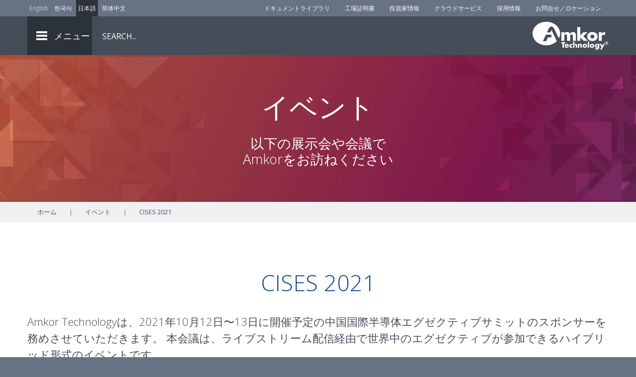

--- FILE ---
content_type: text/html; charset=utf-8
request_url: https://amkor.com/jp/events/cises-2021/
body_size: 11890
content:
<!DOCTYPE html><html lang="ja-JP">
	<head>
	<meta charset="utf-8" />
	<meta http-equiv="x-ua-compatible" content="ie=edge" />
	<meta name="viewport" content="width=device-width, initial-scale=1" />
			<script>(function(w,d,s,l,i){w[l]=w[l]||[];w[l].push({'gtm.start':
		new Date().getTime(),event:'gtm.js'});var f=d.getElementsByTagName(s)[0],
		j=d.createElement(s),dl=l!='dataLayer'?'&l='+l:'';j.async=true;j.src=
		'https://www.googletagmanager.com/gtm.js?id='+i+dl;f.parentNode.insertBefore(j,f);
		})(window,document,'script','dataLayer','GTM-TQ342M6');</script>
		<meta name="robots" content="index, follow, max-image-preview:large, max-snippet:-1, max-video-preview:-1" />

	<!-- This site is optimized with the Yoast SEO plugin v26.5 - https://yoast.com/wordpress/plugins/seo/ -->
	<title>CISES 2021―Amkor Technology</title>
	<meta name="description" content="アムコー・テクノロジー（Amkor Technology）は、半導体後工程受託サービスにおいて世界をリードするサプライヤーです。50年以上も続く進歩や拡大、イノベーションの結果、Amkorは世界中の多くの主要半導体メーカーの信頼できるパートナーとなりました。" />
	<link rel="canonical" href="https://amkor.com/jp/events/cises-2021/" />
	<meta property="og:locale" content="ja_JP" />
	<meta property="og:type" content="記事" />
	<meta property="og:title" content="CISES 2021―Amkor Technology" />
	<meta property="og:description" content="アムコー・テクノロジー（Amkor Technology）は、半導体後工程受託サービスにおいて世界をリードするサプライヤーです。50年以上も続く進歩や拡大、イノベーションの結果、Amkorは世界中の多くの主要半導体メーカーの信頼できるパートナーとなりました。" />
	<meta property="og:url" content="https://amkor.com/jp/events/cises-2021/" />
	<meta property="og:site_name" content="Amkor Technology" />
	<meta property="article:published_time" content="2021-07-23T18:19:33+00:00" />
	<meta property="article:modified_time" content="2021-10-10T19:21:14+00:00" />
	<meta property="og:image" content="https://amkormarcomexternal.blob.core.windows.net/amkordotcom/wp-content/uploads/2017/11/Amkor-logo-PMS293-transparent.jpg" />
	<meta property="og:image:width" content="900" />
	<meta property="og:image:height" content="332" />
	<meta property="og:image:type" content="image/jpeg" />
	<meta name="author" content="Scott Varga" />
	<meta name="twitter:card" content="summary_large_image" />
	<meta name="twitter:label1" content="Written by" />
	<meta name="twitter:data1" content="Scott Varga" />
	<script type="application/ld+json" class="yoast-schema-graph">{"@context":"https://schema.org","@graph":[{"@type":"WebPage","@id":"https://amkor.com/jp/events/cises-2021/","url":"https://amkor.com/jp/events/cises-2021/","name":"CISES 2021 - Amkor Technology","isPartOf":{"@id":"https://amkor.com/jp/#website"},"datePublished":"2021-07-23T18:19:33+00:00","dateModified":"2021-10-10T19:21:14+00:00","author":{"@id":"https://amkor.com/jp/#/schema/person/b5e6b353f5ead4a7511a56b00432ff4e"},"description":"Amkor Technology is the world's leading supplier of outsourced semiconductor interconnect services. With more than 50 years of continuous improvement, growth and innovation, Amkor has become a trusted partner for most of the world’s leading semiconductor suppliers.","breadcrumb":{"@id":"https://amkor.com/jp/events/cises-2021/#breadcrumb"},"inLanguage":"en-US","potentialAction":[{"@type":"ReadAction","target":["https://amkor.com/jp/events/cises-2021/"]}]},{"@type":"BreadcrumbList","@id":"https://amkor.com/jp/events/cises-2021/#breadcrumb","itemListElement":[{"@type":"ListItem","position":1,"name":"Home","item":"https://amkor.com/jp/"},{"@type":"ListItem","position":2,"name":"Blog Home","item":"https://amkor.com/jp/blog/"},{"@type":"ListItem","position":3,"name":"CISES 2021"}]},{"@type":"WebSite","@id":"https://amkor.com/jp/#website","url":"https://amkor.com/jp/","name":"Amkor Technology","description":"","inLanguage":"en-US"},{"@type":"Person","@id":"https://amkor.com/jp/#/schema/person/b5e6b353f5ead4a7511a56b00432ff4e","name":"Scott Varga"}]}</script>
	<!-- / Yoast SEO plugin. -->


<link rel="dns-prefetch" href="//maps.google.com" />
<style id="wp-img-auto-sizes-contain-inline-css" type="text/css">
img:is([sizes=auto i],[sizes^="auto," i]){contain-intrinsic-size:3000px 1500px}
/*# sourceURL=wp-img-auto-sizes-contain-inline-css */
</style>
<link rel="stylesheet" id="sage/css-css" href="https://amkor.com/wp-content/themes/amkor/dist/styles/main-f872bfc505.css" type="text/css" media="all" />
<script type="text/javascript">window.amkApp = {"appPath":"https:\/\/www-app.amkor.com\/","prefix":"app_","dev":false,"errorCodes":["internal","invalid","required"],"themepath":"https:\/\/amkor.com\/wp-content\/themes\/amkor\/","languageKeys":["en","ko","jp","ch"],"labels":{"slide_number":"Slide Number","slide_previous":"Previous Slide","slide_next":"Next Slide","slide_go":"Go to Slide"},"appReadyEvents":[],"sessionReadyEvents":[]}; window.amkApp.registerReady = function(fn) { amkApp.appReadyEvents.push(fn); }; window.amkApp.registerSessionReady = function(fn) { amkApp.sessionReadyEvents.push(fn); }</script>

<meta name="server-health" content="nominal" />
<link rel="alternate" hreflang="en-us" href="https://amkor.com/events/cises-2021/" />
<link rel="alternate" hreflang="ko-kr" href="https://amkor.com/kr/events/cises-2021/" />
<link rel="alternate" hreflang="ja-jp" href="https://amkor.com/jp/events/cises-2021/" />
<link rel="alternate" hreflang="zh-cn" href="https://amkor.com/cn/events/cises-2021/" />
	<meta name="google-site-verification" content="UuzAkPXMc7R41ErPyPzWj7ccwfgiWKHTAlCjXzuNunU" />
	<meta name="msvalidate.01" content="E70689D553FF3623F616939C27733C5A" />
	<meta name="yandex-verification" content="f876eeb29fd0a7d6" />
	<meta name="naver-site-verification" content="a03ee83199d4e629b42ac6529e4c6753a4d12655" />
	<script>
		WebFontConfig = {
		   google: {
			families: ['Open Sans:300,400,600,700']
		  }
		};

		(function(d) {
		   var wf = d.createElement('script'), s = d.scripts[0];
		   wf.src = 'https://ajax.googleapis.com/ajax/libs/webfont/1.6.26/webfont.js';
		   wf.async = true;
		   s.parentNode.insertBefore(wf, s);
		})(document);
	</script>
	<link rel="icon" type="image/png" sizes="32x32" href="https://amkor.com/favicon-32x32.png" />
	<link rel="icon" type="image/png" sizes="16x16" href="https://amkor.com/favicon-16x16.png" />
			<link rel="apple-touch-icon" sizes="180x180" href="https://amkor.com/apple-touch-icon.png" />
		<link rel="manifest" href="https://amkor.com/site.webmanifest" />
		<link rel="mask-icon" href="https://amkor.com/safari-pinned-tab.svg" color="#5bbad5" />
		<meta name="msapplication-TileColor" content="#da532c" />
	<meta name="theme-color" content="#ffffff" />
	<link rel="dns-prefetch" href="//amkormarcomexternal.blob.core.windows.net" />
	<link rel="dns-prefetch" href="//www-app.amkor.com" />
	<meta name="zoom-domain-verification" content="ZOOM_verify_7ADOP-jhRC-nOmffZZ9uyA" />
<style id="global-styles-inline-css" type="text/css">
:root{--wp--preset--aspect-ratio--square: 1;--wp--preset--aspect-ratio--4-3: 4/3;--wp--preset--aspect-ratio--3-4: 3/4;--wp--preset--aspect-ratio--3-2: 3/2;--wp--preset--aspect-ratio--2-3: 2/3;--wp--preset--aspect-ratio--16-9: 16/9;--wp--preset--aspect-ratio--9-16: 9/16;--wp--preset--color--black: #000000;--wp--preset--color--cyan-bluish-gray: #abb8c3;--wp--preset--color--white: #ffffff;--wp--preset--color--pale-pink: #f78da7;--wp--preset--color--vivid-red: #cf2e2e;--wp--preset--color--luminous-vivid-orange: #ff6900;--wp--preset--color--luminous-vivid-amber: #fcb900;--wp--preset--color--light-green-cyan: #7bdcb5;--wp--preset--color--vivid-green-cyan: #00d084;--wp--preset--color--pale-cyan-blue: #8ed1fc;--wp--preset--color--vivid-cyan-blue: #0693e3;--wp--preset--color--vivid-purple: #9b51e0;--wp--preset--gradient--vivid-cyan-blue-to-vivid-purple: linear-gradient(135deg,rgb(6,147,227) 0%,rgb(155,81,224) 100%);--wp--preset--gradient--light-green-cyan-to-vivid-green-cyan: linear-gradient(135deg,rgb(122,220,180) 0%,rgb(0,208,130) 100%);--wp--preset--gradient--luminous-vivid-amber-to-luminous-vivid-orange: linear-gradient(135deg,rgb(252,185,0) 0%,rgb(255,105,0) 100%);--wp--preset--gradient--luminous-vivid-orange-to-vivid-red: linear-gradient(135deg,rgb(255,105,0) 0%,rgb(207,46,46) 100%);--wp--preset--gradient--very-light-gray-to-cyan-bluish-gray: linear-gradient(135deg,rgb(238,238,238) 0%,rgb(169,184,195) 100%);--wp--preset--gradient--cool-to-warm-spectrum: linear-gradient(135deg,rgb(74,234,220) 0%,rgb(151,120,209) 20%,rgb(207,42,186) 40%,rgb(238,44,130) 60%,rgb(251,105,98) 80%,rgb(254,248,76) 100%);--wp--preset--gradient--blush-light-purple: linear-gradient(135deg,rgb(255,206,236) 0%,rgb(152,150,240) 100%);--wp--preset--gradient--blush-bordeaux: linear-gradient(135deg,rgb(254,205,165) 0%,rgb(254,45,45) 50%,rgb(107,0,62) 100%);--wp--preset--gradient--luminous-dusk: linear-gradient(135deg,rgb(255,203,112) 0%,rgb(199,81,192) 50%,rgb(65,88,208) 100%);--wp--preset--gradient--pale-ocean: linear-gradient(135deg,rgb(255,245,203) 0%,rgb(182,227,212) 50%,rgb(51,167,181) 100%);--wp--preset--gradient--electric-grass: linear-gradient(135deg,rgb(202,248,128) 0%,rgb(113,206,126) 100%);--wp--preset--gradient--midnight: linear-gradient(135deg,rgb(2,3,129) 0%,rgb(40,116,252) 100%);--wp--preset--font-size--small: 13px;--wp--preset--font-size--medium: 20px;--wp--preset--font-size--large: 36px;--wp--preset--font-size--x-large: 42px;--wp--preset--spacing--20: 0.44rem;--wp--preset--spacing--30: 0.67rem;--wp--preset--spacing--40: 1rem;--wp--preset--spacing--50: 1.5rem;--wp--preset--spacing--60: 2.25rem;--wp--preset--spacing--70: 3.38rem;--wp--preset--spacing--80: 5.06rem;--wp--preset--shadow--natural: 6px 6px 9px rgba(0, 0, 0, 0.2);--wp--preset--shadow--deep: 12px 12px 50px rgba(0, 0, 0, 0.4);--wp--preset--shadow--sharp: 6px 6px 0px rgba(0, 0, 0, 0.2);--wp--preset--shadow--outlined: 6px 6px 0px -3px rgb(255, 255, 255), 6px 6px rgb(0, 0, 0);--wp--preset--shadow--crisp: 6px 6px 0px rgb(0, 0, 0);}:where(.is-layout-flex){gap: 0.5em;}:where(.is-layout-grid){gap: 0.5em;}body .is-layout-flex{display: flex;}.is-layout-flex{flex-wrap: wrap;align-items: center;}.is-layout-flex > :is(*, div){margin: 0;}body .is-layout-grid{display: grid;}.is-layout-grid > :is(*, div){margin: 0;}:where(.wp-block-columns.is-layout-flex){gap: 2em;}:where(.wp-block-columns.is-layout-grid){gap: 2em;}:where(.wp-block-post-template.is-layout-flex){gap: 1.25em;}:where(.wp-block-post-template.is-layout-grid){gap: 1.25em;}.has-black-color{color: var(--wp--preset--color--black) !important;}.has-cyan-bluish-gray-color{color: var(--wp--preset--color--cyan-bluish-gray) !important;}.has-white-color{color: var(--wp--preset--color--white) !important;}.has-pale-pink-color{color: var(--wp--preset--color--pale-pink) !important;}.has-vivid-red-color{color: var(--wp--preset--color--vivid-red) !important;}.has-luminous-vivid-orange-color{color: var(--wp--preset--color--luminous-vivid-orange) !important;}.has-luminous-vivid-amber-color{color: var(--wp--preset--color--luminous-vivid-amber) !important;}.has-light-green-cyan-color{color: var(--wp--preset--color--light-green-cyan) !important;}.has-vivid-green-cyan-color{color: var(--wp--preset--color--vivid-green-cyan) !important;}.has-pale-cyan-blue-color{color: var(--wp--preset--color--pale-cyan-blue) !important;}.has-vivid-cyan-blue-color{color: var(--wp--preset--color--vivid-cyan-blue) !important;}.has-vivid-purple-color{color: var(--wp--preset--color--vivid-purple) !important;}.has-black-background-color{background-color: var(--wp--preset--color--black) !important;}.has-cyan-bluish-gray-background-color{background-color: var(--wp--preset--color--cyan-bluish-gray) !important;}.has-white-background-color{background-color: var(--wp--preset--color--white) !important;}.has-pale-pink-background-color{background-color: var(--wp--preset--color--pale-pink) !important;}.has-vivid-red-background-color{background-color: var(--wp--preset--color--vivid-red) !important;}.has-luminous-vivid-orange-background-color{background-color: var(--wp--preset--color--luminous-vivid-orange) !important;}.has-luminous-vivid-amber-background-color{background-color: var(--wp--preset--color--luminous-vivid-amber) !important;}.has-light-green-cyan-background-color{background-color: var(--wp--preset--color--light-green-cyan) !important;}.has-vivid-green-cyan-background-color{background-color: var(--wp--preset--color--vivid-green-cyan) !important;}.has-pale-cyan-blue-background-color{background-color: var(--wp--preset--color--pale-cyan-blue) !important;}.has-vivid-cyan-blue-background-color{background-color: var(--wp--preset--color--vivid-cyan-blue) !important;}.has-vivid-purple-background-color{background-color: var(--wp--preset--color--vivid-purple) !important;}.has-black-border-color{border-color: var(--wp--preset--color--black) !important;}.has-cyan-bluish-gray-border-color{border-color: var(--wp--preset--color--cyan-bluish-gray) !important;}.has-white-border-color{border-color: var(--wp--preset--color--white) !important;}.has-pale-pink-border-color{border-color: var(--wp--preset--color--pale-pink) !important;}.has-vivid-red-border-color{border-color: var(--wp--preset--color--vivid-red) !important;}.has-luminous-vivid-orange-border-color{border-color: var(--wp--preset--color--luminous-vivid-orange) !important;}.has-luminous-vivid-amber-border-color{border-color: var(--wp--preset--color--luminous-vivid-amber) !important;}.has-light-green-cyan-border-color{border-color: var(--wp--preset--color--light-green-cyan) !important;}.has-vivid-green-cyan-border-color{border-color: var(--wp--preset--color--vivid-green-cyan) !important;}.has-pale-cyan-blue-border-color{border-color: var(--wp--preset--color--pale-cyan-blue) !important;}.has-vivid-cyan-blue-border-color{border-color: var(--wp--preset--color--vivid-cyan-blue) !important;}.has-vivid-purple-border-color{border-color: var(--wp--preset--color--vivid-purple) !important;}.has-vivid-cyan-blue-to-vivid-purple-gradient-background{background: var(--wp--preset--gradient--vivid-cyan-blue-to-vivid-purple) !important;}.has-light-green-cyan-to-vivid-green-cyan-gradient-background{background: var(--wp--preset--gradient--light-green-cyan-to-vivid-green-cyan) !important;}.has-luminous-vivid-amber-to-luminous-vivid-orange-gradient-background{background: var(--wp--preset--gradient--luminous-vivid-amber-to-luminous-vivid-orange) !important;}.has-luminous-vivid-orange-to-vivid-red-gradient-background{background: var(--wp--preset--gradient--luminous-vivid-orange-to-vivid-red) !important;}.has-very-light-gray-to-cyan-bluish-gray-gradient-background{background: var(--wp--preset--gradient--very-light-gray-to-cyan-bluish-gray) !important;}.has-cool-to-warm-spectrum-gradient-background{background: var(--wp--preset--gradient--cool-to-warm-spectrum) !important;}.has-blush-light-purple-gradient-background{background: var(--wp--preset--gradient--blush-light-purple) !important;}.has-blush-bordeaux-gradient-background{background: var(--wp--preset--gradient--blush-bordeaux) !important;}.has-luminous-dusk-gradient-background{background: var(--wp--preset--gradient--luminous-dusk) !important;}.has-pale-ocean-gradient-background{background: var(--wp--preset--gradient--pale-ocean) !important;}.has-electric-grass-gradient-background{background: var(--wp--preset--gradient--electric-grass) !important;}.has-midnight-gradient-background{background: var(--wp--preset--gradient--midnight) !important;}.has-small-font-size{font-size: var(--wp--preset--font-size--small) !important;}.has-medium-font-size{font-size: var(--wp--preset--font-size--medium) !important;}.has-large-font-size{font-size: var(--wp--preset--font-size--large) !important;}.has-x-large-font-size{font-size: var(--wp--preset--font-size--x-large) !important;}
/*# sourceURL=global-styles-inline-css */
</style>
<meta http-equiv="Content-Language" content="ja-JP" />
<meta http-equiv="Content-Type" content="text/html; charset=utf-8" />
</head>
	<body class="wp-singular post-template-default single single-post postid-8513 single-format-standard wp-theme-amkor cises-2021 smartling-ja">
						<noscript><iframe src="https://www.googletagmanager.com/ns.html?id=GTM-TQ342M6" height="0" width="0" style="display:none;visibility:hidden"></iframe></noscript>
		
		<header class="banner">
	<div id="upper_header">
		<div class="container">
			<div class="language_selector">
								<ul class="sl_opaque">
					<li><a aria-label="Link to English" class="sling_en" href="/events/cises-2021/" title="English">English</a></li>
					<li><a aria-label="Link to Korean" class="sling_kr" href="/kr/events/cises-2021/" title="Korean">한국어</a></li>
					<li><a aria-label="Link to Japanese" class="sling_jp" href="/jp/events/cises-2021/" title="Japanese">日本語</a></li>
					<li><a aria-label="Link to Chinese" class="sling_cn" href="/cn/events/cises-2021/" title="Chinese">简体中文</a></li>
				</ul>
			</div>
			<div class="side_links">
				<div class="menu-top-header-menu-container"><ul id="menu-top-header-menu" class="nav"><li id="menu-item-548" class="menu-item menu-item-type-post_type menu-item-object-page menu-item-548"><a href="https://amkor.com/jp/document-library/" aria-label="Document Library">ドキュメントライブラリ</a></li>
<li id="menu-item-8196" class="menu-item menu-item-type-custom menu-item-object-custom menu-item-8196"><a href="https://amkor.com/jp/quality-management/#certifications" aria-label="Factory Certs">工場証明書</a></li>
<li id="menu-item-555" class="menu-item menu-item-type-custom menu-item-object-custom menu-item-555"><a target="_blank" rel="noopener" href="https://ir.amkor.com/" aria-label="Investors">投資家情報</a></li>
<li id="menu-item-554" class="menu-item menu-item-type-custom menu-item-object-custom menu-item-554"><a target="_blank" rel="noopener" href="https://cloudservices.amkor.com/" aria-label="Cloud Services">クラウドサービス</a></li>
<li id="menu-item-5382" class="menu-item menu-item-type-post_type menu-item-object-page menu-item-5382"><a href="https://amkor.com/jp/careers/" aria-label="Careers">採用情報</a></li>
<li id="menu-item-549" class="menu-item menu-item-type-post_type menu-item-object-page menu-item-549"><a href="https://amkor.com/jp/contact-us/" aria-label="Contact Us">お問合せ／ロケーション</a></li>
</ul></div>			</div>
		</div>
	</div>
	<div id="lower_header">
		<div class="container">
			<div class="menu_link">
				<div class="menu_hamburger">
					<div class="line"></div>
					<div class="line"></div>
					<div class="line"></div>
				</div>
				<span>メニュー</span>
			</div>
			<nav class="nav-primary">
				<div class="container">
					<div class="mobile_back_arrow"></div>
					<div class="menu-header-container"><ul id="menu-header" class="nav"><li id="menu-item-390" class="menu-item menu-item-type-custom menu-item-object-custom menu-item-has-children menu-item-390"><a href="#" aria-label="About Us">企業情報</a>
<ul class="sub-menu">
	<li id="menu-item-3327" class="menu-item menu-item-type-post_type menu-item-object-page menu-item-3327"><a href="https://amkor.com/jp/amkor-overview/" aria-label="Amkor Overview">会社概要</a></li>
	<li id="menu-item-394" class="menu-item menu-item-type-post_type menu-item-object-page menu-item-394"><a href="https://amkor.com/jp/mission-statement/" aria-label="Mission">ミッション</a></li>
	<li id="menu-item-447" class="menu-item menu-item-type-post_type menu-item-object-page menu-item-447"><a href="https://amkor.com/jp/company-history/" aria-label="Company History">会社沿革</a></li>
	<li id="menu-item-392" class="menu-item menu-item-type-post_type menu-item-object-page menu-item-392"><a href="https://amkor.com/jp/leadership/" aria-label="Leadership">マネジメントチーム</a></li>
	<li id="menu-item-396" class="menu-item menu-item-type-post_type menu-item-object-page menu-item-has-children menu-item-396"><a href="https://amkor.com/jp/careers/" aria-label="Careers">採用情報</a>
	<ul class="sub-menu">
		<li id="menu-item-1616" class="menu-item menu-item-type-post_type menu-item-object-page menu-item-1616"><a href="https://amkor.com/jp/careers/china/" aria-label="China">中国</a></li>
		<li id="menu-item-1619" class="menu-item menu-item-type-post_type menu-item-object-page menu-item-1619"><a href="https://amkor.com/jp/careers/france/" aria-label="France">フランス</a></li>
		<li id="menu-item-1620" class="menu-item menu-item-type-post_type menu-item-object-page menu-item-1620"><a href="https://amkor.com/jp/careers/germany/" aria-label="Germany">ドイツ</a></li>
		<li id="menu-item-1613" class="menu-item menu-item-type-post_type menu-item-object-page menu-item-1613"><a href="https://amkor.com/jp/careers/japan/" aria-label="Japan">日本</a></li>
		<li id="menu-item-1612" class="menu-item menu-item-type-post_type menu-item-object-page menu-item-1612"><a href="https://amkor.com/jp/careers/korea/" aria-label="Korea">韓国</a></li>
		<li id="menu-item-1615" class="menu-item menu-item-type-post_type menu-item-object-page menu-item-1615"><a href="https://amkor.com/jp/careers/malaysia/" aria-label="Malaysia">マレーシア</a></li>
		<li id="menu-item-1614" class="menu-item menu-item-type-post_type menu-item-object-page menu-item-1614"><a href="https://amkor.com/jp/careers/philippines/" aria-label="Philippines">フィリピン</a></li>
		<li id="menu-item-1621" class="menu-item menu-item-type-post_type menu-item-object-page menu-item-1621"><a href="https://amkor.com/jp/careers/portugal/" aria-label="Portugal">ポルトガル</a></li>
		<li id="menu-item-1617" class="menu-item menu-item-type-post_type menu-item-object-page menu-item-1617"><a href="https://amkor.com/jp/careers/singapore/" aria-label="Singapore">シンガポール</a></li>
		<li id="menu-item-1618" class="menu-item menu-item-type-post_type menu-item-object-page menu-item-1618"><a href="https://amkor.com/jp/careers/taiwan/" aria-label="Taiwan">台湾</a></li>
		<li id="menu-item-446" class="menu-item menu-item-type-post_type menu-item-object-page menu-item-446"><a href="https://amkor.com/jp/careers/united-states/" aria-label="United States">米国</a></li>
		<li id="menu-item-9673" class="menu-item menu-item-type-post_type menu-item-object-page menu-item-9673"><a href="https://amkor.com/jp/careers/vietnam/" aria-label="Vietnam">ベトナム</a></li>
	</ul>
</li>
	<li id="menu-item-8017" class="menu-item menu-item-type-post_type menu-item-object-page menu-item-8017"><a href="https://amkor.com/jp/smart-manufacturing/" aria-label="Smart Manufacturing (I4.0)">スマートマニュファクチャリング（I4.0）</a></li>
	<li id="menu-item-10193" class="menu-item menu-item-type-post_type menu-item-object-page menu-item-10193"><a href="https://amkor.com/jp/corporate-responsibility/" aria-label="Corporate Responsibility">企業責任</a></li>
	<li id="menu-item-403" class="menu-item menu-item-type-post_type menu-item-object-page menu-item-has-children menu-item-403"><a href="https://amkor.com/jp/news/" aria-label="News">ニュース</a>
	<ul class="sub-menu">
		<li id="menu-item-3892" class="menu-item menu-item-type-post_type menu-item-object-page current_page_parent menu-item-3892"><a href="https://amkor.com/jp/blog/" aria-label="Blog">Blog</a></li>
		<li id="menu-item-3893" class="menu-item menu-item-type-custom menu-item-object-custom menu-item-3893"><a target="_blank" rel="noopener" href="http://ir.amkor.com/press-releases" aria-label="Press Releases">プレスリリース</a></li>
	</ul>
</li>
	<li id="menu-item-402" class="menu-item menu-item-type-post_type menu-item-object-page menu-item-402"><a href="https://amkor.com/jp/events/" aria-label="Events">イベント</a></li>
	<li id="menu-item-477" class="menu-item menu-item-type-custom menu-item-object-custom menu-item-has-children menu-item-477"><a href="#" aria-label="Customer Center">カスタマーセンター</a>
	<ul class="sub-menu">
		<li id="menu-item-742" class="menu-item menu-item-type-post_type menu-item-object-page menu-item-742"><a href="https://amkor.com/jp/amkor-mechanical-samples/" aria-label="Amkor Mechanical Samples">メカニカルサンプル</a></li>
		<li id="menu-item-3687" class="menu-item menu-item-type-post_type menu-item-object-page menu-item-3687"><a href="https://amkor.com/jp/b2b-integration-services-solutions/" aria-label="B2B Integration Services">B2Bインテグレーションサービス</a></li>
		<li id="menu-item-3883" class="menu-item menu-item-type-custom menu-item-object-custom menu-item-3883"><a target="_blank" rel="noopener" href="https://cloudservices.amkor.com/" aria-label="Cloud Services">クラウドサービス</a></li>
		<li id="menu-item-478" class="menu-item menu-item-type-post_type menu-item-object-page menu-item-478"><a href="https://amkor.com/jp/document-library/" aria-label="Document Library">ドキュメントライブラリ</a></li>
	</ul>
</li>
	<li id="menu-item-449" class="menu-item menu-item-type-custom menu-item-object-custom menu-item-449"><a target="_blank" rel="noopener" href="http://ir.amkor.com/" aria-label="Investors">投資家情報</a></li>
	<li id="menu-item-393" class="menu-item menu-item-type-post_type menu-item-object-page menu-item-393"><a href="https://amkor.com/jp/memberships-and-associations/" aria-label="Memberships and Partnerships">メンバーシップとパートナーシップ</a></li>
	<li id="menu-item-395" class="menu-item menu-item-type-post_type menu-item-object-page menu-item-395"><a href="https://amkor.com/jp/contact-us/" aria-label="Contact Us">お問合せ／ロケーション</a></li>
</ul>
</li>
<li id="menu-item-384" class="menu-item menu-item-type-post_type menu-item-object-page menu-item-has-children menu-item-384"><a href="https://amkor.com/jp/packaging/" aria-label="Packaging">パッケージング</a>
<ul class="sub-menu">
	<li id="menu-item-608" class="menu-item menu-item-type-post_type menu-item-object-page menu-item-has-children menu-item-608"><a href="https://amkor.com/jp/packaging/laminate/" aria-label="Laminate">ラミネート</a>
	<ul class="sub-menu">
		<li id="menu-item-674" class="menu-item menu-item-type-post_type menu-item-object-page menu-item-674"><a href="https://amkor.com/jp/packaging/laminate/cabga/" aria-label="CABGA/FBGA">CABGA/fBGA</a></li>
		<li id="menu-item-9462" class="menu-item menu-item-type-post_type menu-item-object-page menu-item-9462"><a href="https://amkor.com/jp/packaging/laminate/dsmbga/" aria-label="DSMBGA">DSMBGA</a></li>
		<li id="menu-item-677" class="menu-item menu-item-type-post_type menu-item-object-page menu-item-677"><a href="https://amkor.com/jp/packaging/laminate/fcbga/" aria-label="FCBGA">FCBGA</a></li>
		<li id="menu-item-676" class="menu-item menu-item-type-post_type menu-item-object-page menu-item-676"><a href="https://amkor.com/jp/packaging/laminate/fccsp/" aria-label="fcCSP">fcCSP</a></li>
		<li id="menu-item-672" class="menu-item menu-item-type-post_type menu-item-object-page menu-item-672"><a href="https://amkor.com/jp/packaging/laminate/flipstack-csp/" aria-label="FlipStack&lt;sup&gt;®&lt;/sup&gt; CSP">FlipStack<sup>®</sup> CSP</a></li>
		<li id="menu-item-6281" class="menu-item menu-item-type-post_type menu-item-object-page menu-item-6281"><a href="https://amkor.com/jp/packaging/laminate/interposer-pop/" aria-label="Interposer PoP">Interposer PoP</a></li>
		<li id="menu-item-673" class="menu-item menu-item-type-post_type menu-item-object-page menu-item-673"><a href="https://amkor.com/jp/packaging/laminate/pbga/" aria-label="PBGA/TEPBGA">PBGA/TEPBGA</a></li>
		<li id="menu-item-675" class="menu-item menu-item-type-post_type menu-item-object-page menu-item-675"><a href="https://amkor.com/jp/packaging/laminate/stacked-csp/" aria-label="Stacked CSP">Stacked CSP</a></li>
	</ul>
</li>
	<li id="menu-item-545" class="menu-item menu-item-type-post_type menu-item-object-page menu-item-has-children menu-item-545"><a href="https://amkor.com/jp/packaging/leadframe/" aria-label="Leadframe">リードフレーム</a>
	<ul class="sub-menu">
		<li id="menu-item-3211" class="menu-item menu-item-type-post_type menu-item-object-page menu-item-3211"><a href="https://amkor.com/jp/packaging/leadframe/epad-lqfp-tqfp/" aria-label="ePad LQFP/TQFP">ePad LQFP/TQFP</a></li>
		<li id="menu-item-716" class="menu-item menu-item-type-post_type menu-item-object-page menu-item-716"><a href="https://amkor.com/jp/packaging/leadframe/epad-tssop/" aria-label="ePad TSSOP/SOIC/SSOP">ePad TSSOP/SOIC/SSOP</a></li>
		<li id="menu-item-14523" class="menu-item menu-item-type-post_type menu-item-object-page menu-item-14523"><a href="https://amkor.com/jp/packaging/leadframe/flip-chip-microleadframe/" aria-label="fcMLF&lt;sup&gt;®&lt;/sup&gt;">fcMLF<sup>®</sup></a></li>
		<li id="menu-item-722" class="menu-item menu-item-type-post_type menu-item-object-page menu-item-722"><a href="https://amkor.com/jp/packaging/leadframe/lqfp/" aria-label="LQFP">LQFP</a></li>
		<li id="menu-item-713" class="menu-item menu-item-type-post_type menu-item-object-page menu-item-713"><a href="https://amkor.com/jp/packaging/leadframe/microleadframe/" aria-label="&lt;i&gt;Micro&lt;/i&gt;LeadFrame&lt;sup&gt;®&lt;/sup&gt;"><i>Micro</i>LeadFrame<sup>®</sup></a></li>
		<li id="menu-item-708" class="menu-item menu-item-type-post_type menu-item-object-page menu-item-708"><a href="https://amkor.com/jp/packaging/leadframe/soic-2/" aria-label="SOIC">SOIC</a></li>
		<li id="menu-item-710" class="menu-item menu-item-type-post_type menu-item-object-page menu-item-710"><a href="https://amkor.com/jp/packaging/leadframe/ssop-2/" aria-label="SSOP/QSOP">SSOP/QSOP</a></li>
		<li id="menu-item-715" class="menu-item menu-item-type-post_type menu-item-object-page menu-item-715"><a href="https://amkor.com/jp/packaging/leadframe/tqfp/" aria-label="TQFP">TQFP</a></li>
		<li id="menu-item-711" class="menu-item menu-item-type-post_type menu-item-object-page menu-item-711"><a href="https://amkor.com/jp/packaging/leadframe/tssop/" aria-label="TSSOP/MSOP">TSSOP/MSOP</a></li>
	</ul>
</li>
	<li id="menu-item-9643" class="menu-item menu-item-type-post_type menu-item-object-page menu-item-9643"><a href="https://amkor.com/jp/packaging/memory/" aria-label="Memory">メモリ</a></li>
	<li id="menu-item-9121" class="menu-item menu-item-type-post_type menu-item-object-page menu-item-9121"><a href="https://amkor.com/jp/packaging/mems-and-sensors/" aria-label="MEMS and Sensors">MEMS／センサー</a></li>
	<li id="menu-item-609" class="menu-item menu-item-type-post_type menu-item-object-page menu-item-has-children menu-item-609"><a href="https://amkor.com/jp/packaging/power-discrete/" aria-label="Power">Power</a>
	<ul class="sub-menu">
		<li id="menu-item-6893" class="menu-item menu-item-type-post_type menu-item-object-page menu-item-6893"><a href="https://amkor.com/jp/packaging/power-discrete/d2pak-to-263/" aria-label="D2PAK (TO-263)">D2PAK (TO-263)</a></li>
		<li id="menu-item-650" class="menu-item menu-item-type-post_type menu-item-object-page menu-item-650"><a href="https://amkor.com/jp/packaging/power-discrete/to-252/" aria-label="DPAK (TO-252)">DPAK (TO-252)</a></li>
		<li id="menu-item-648" class="menu-item menu-item-type-post_type menu-item-object-page menu-item-648"><a href="https://amkor.com/jp/packaging/power-discrete/hson8/" aria-label="HSON8">HSON8</a></li>
		<li id="menu-item-5952" class="menu-item menu-item-type-post_type menu-item-object-page menu-item-5952"><a href="https://amkor.com/jp/packaging/power-discrete/lfpak56/" aria-label="LFPAK56">LFPAK56</a></li>
		<li id="menu-item-7694" class="menu-item menu-item-type-post_type menu-item-object-page menu-item-7694"><a href="https://amkor.com/jp/packaging/power-discrete/powercsp/" aria-label="PowerCSP™">PowerCSP™</a></li>
		<li id="menu-item-6537" class="menu-item menu-item-type-post_type menu-item-object-page menu-item-6537"><a href="https://amkor.com/jp/packaging/power-discrete/pqfn/" aria-label="PQFN">PQFN</a></li>
		<li id="menu-item-649" class="menu-item menu-item-type-post_type menu-item-object-page menu-item-649"><a href="https://amkor.com/jp/packaging/power-discrete/psmc/" aria-label="PSMC">PSMC</a></li>
		<li id="menu-item-643" class="menu-item menu-item-type-post_type menu-item-object-page menu-item-643"><a href="https://amkor.com/jp/packaging/power-discrete/so8-fl/" aria-label="SO8-FL">SO8-FL</a></li>
		<li id="menu-item-642" class="menu-item menu-item-type-post_type menu-item-object-page menu-item-642"><a href="https://amkor.com/jp/packaging/power-discrete/sod123-fl/" aria-label="SOD123-FL">SOD123-FL</a></li>
		<li id="menu-item-644" class="menu-item menu-item-type-post_type menu-item-object-page menu-item-644"><a href="https://amkor.com/jp/packaging/power-discrete/sod128-fl/" aria-label="SOD128-FL">SOD128-FL</a></li>
		<li id="menu-item-646" class="menu-item menu-item-type-post_type menu-item-object-page menu-item-646"><a href="https://amkor.com/jp/packaging/power-discrete/to-220fp/" aria-label="TO-220FP">TO-220FP</a></li>
		<li id="menu-item-5175" class="menu-item menu-item-type-post_type menu-item-object-page menu-item-5175"><a href="https://amkor.com/jp/packaging/power-discrete/toll/" aria-label="TOLL">TOLL</a></li>
		<li id="menu-item-647" class="menu-item menu-item-type-post_type menu-item-object-page menu-item-647"><a href="https://amkor.com/jp/packaging/power-discrete/tson8-fl/" aria-label="TSON8-FL">TSON8-FL</a></li>
	</ul>
</li>
	<li id="menu-item-9392" class="menu-item menu-item-type-post_type menu-item-object-page menu-item-9392"><a href="https://amkor.com/jp/packaging/system-in-package/" aria-label="System in Package (SiP)">System in Package (SiP)</a></li>
	<li id="menu-item-610" class="menu-item menu-item-type-post_type menu-item-object-page menu-item-has-children menu-item-610"><a href="https://amkor.com/jp/packaging/wafer-level-packaging/" aria-label="Wafer Level">ウェハレベル</a>
	<ul class="sub-menu">
		<li id="menu-item-622" class="menu-item menu-item-type-post_type menu-item-object-page menu-item-622"><a href="https://amkor.com/jp/packaging/wafer-level-packaging/wlcsp/" aria-label="WLCSP">WLCSP</a></li>
		<li id="menu-item-623" class="menu-item menu-item-type-post_type menu-item-object-page menu-item-623"><a href="https://amkor.com/jp/packaging/wafer-level-packaging/wlfo-2/" aria-label="WLFO/WLCSP+">WLFO/WLCSP+</a></li>
		<li id="menu-item-5959" class="menu-item menu-item-type-post_type menu-item-object-page menu-item-5959"><a href="https://amkor.com/jp/packaging/wafer-level-packaging/wlsip-wl3d-2/" aria-label="WLSiP/WL3D">WLSiP/WL3D</a></li>
	</ul>
</li>
</ul>
</li>
<li id="menu-item-386" class="menu-item menu-item-type-post_type menu-item-object-page menu-item-has-children menu-item-386"><a href="https://amkor.com/jp/technology/" aria-label="Technology">テクノロジー</a>
<ul class="sub-menu">
	<li id="menu-item-387" class="menu-item menu-item-type-post_type menu-item-object-page menu-item-387"><a href="https://amkor.com/jp/technology/25d-3d-tsv/" aria-label="2.5D/3D TSV">2.5D/3D TSV</a></li>
	<li id="menu-item-572" class="menu-item menu-item-type-post_type menu-item-object-page menu-item-572"><a href="https://amkor.com/jp/technology/3d-stacked-die/" aria-label="3D Stacked Die">3Dスタックチップ</a></li>
	<li id="menu-item-6079" class="menu-item menu-item-type-post_type menu-item-object-page menu-item-6079"><a href="https://amkor.com/jp/technology/antenna-in-package-aip-antenna-on-package-aop/" aria-label="AiP/AoP">AiP/AoP</a></li>
	<li id="menu-item-594" class="menu-item menu-item-type-post_type menu-item-object-page menu-item-594"><a href="https://amkor.com/jp/technology/chip-on-chip/" aria-label="Chip-on-Chip">チップ・オン・チップ</a></li>
	<li id="menu-item-600" class="menu-item menu-item-type-post_type menu-item-object-page menu-item-600"><a href="https://amkor.com/jp/technology/copper-pillar/" aria-label="Copper Pillar">Cuピラー</a></li>
	<li id="menu-item-5159" class="menu-item menu-item-type-post_type menu-item-object-page menu-item-5159"><a href="https://amkor.com/jp/technology/edge-protection/" aria-label="Edge Protection™">Edge Protection™</a></li>
	<li id="menu-item-599" class="menu-item menu-item-type-post_type menu-item-object-page menu-item-599"><a href="https://amkor.com/jp/technology/flip-chip/" aria-label="Flip Chip">フリップチップ</a></li>
	<li id="menu-item-595" class="menu-item menu-item-type-post_type menu-item-object-page menu-item-595"><a href="https://amkor.com/jp/technology/interconnect/" aria-label="Interconnect">ワイヤボンディング</a></li>
	<li id="menu-item-5323" class="menu-item menu-item-type-post_type menu-item-object-page menu-item-5323"><a href="https://amkor.com/jp/technology/optical-sensors/" aria-label="Optical Sensors">Opticalセンサー</a></li>
	<li id="menu-item-596" class="menu-item menu-item-type-post_type menu-item-object-page menu-item-596"><a href="https://amkor.com/jp/technology/package-on-package/" aria-label="Package-on-Package">パッケージ・オン・パッケージ</a></li>
	<li id="menu-item-13245" class="menu-item menu-item-type-post_type menu-item-object-page menu-item-13245"><a href="https://amkor.com/jp/technology/s-connect/" aria-label="S-Connect™">S-Connect™</a></li>
	<li id="menu-item-12335" class="menu-item menu-item-type-post_type menu-item-object-page menu-item-12335"><a href="https://amkor.com/jp/technology/s-swift/" aria-label="S-SWIFT™">S-SWIFT™</a></li>
	<li id="menu-item-593" class="menu-item menu-item-type-post_type menu-item-object-page menu-item-593"><a href="https://amkor.com/jp/technology/swift/" aria-label="SWIFT&lt;sup&gt;®&lt;/sup&gt;">SWIFT<sup>®</sup></a></li>
</ul>
</li>
<li id="menu-item-739" class="menu-item menu-item-type-post_type menu-item-object-page menu-item-739"><a href="https://amkor.com/jp/test-services/" aria-label="Test Services">テストサービス</a></li>
<li id="menu-item-725" class="menu-item menu-item-type-post_type menu-item-object-page menu-item-has-children menu-item-725"><a href="https://amkor.com/jp/services/" aria-label="Services">サービス</a>
<ul class="sub-menu">
	<li id="menu-item-738" class="menu-item menu-item-type-post_type menu-item-object-page menu-item-738"><a href="https://amkor.com/jp/services/design-services/" aria-label="Design Services">設計サービス</a></li>
	<li id="menu-item-736" class="menu-item menu-item-type-post_type menu-item-object-page menu-item-736"><a href="https://amkor.com/jp/services/package-characterization/" aria-label="Package Characterization">パッケージ特性評価</a></li>
	<li id="menu-item-737" class="menu-item menu-item-type-post_type menu-item-object-page menu-item-737"><a href="https://amkor.com/jp/services/wafer-bumping/" aria-label="Wafer Bumping">ウェハバンピング</a></li>
</ul>
</li>
<li id="menu-item-388" class="menu-item menu-item-type-post_type menu-item-object-page menu-item-has-children menu-item-388"><a href="https://amkor.com/jp/applications/" aria-label="Applications">アプリケーション</a>
<ul class="sub-menu">
	<li id="menu-item-389" class="menu-item menu-item-type-post_type menu-item-object-page menu-item-389"><a href="https://amkor.com/jp/applications/artificial-intelligence/" aria-label="Artificial Intelligence">AI（人工知能）</a></li>
	<li id="menu-item-777" class="menu-item menu-item-type-post_type menu-item-object-page menu-item-777"><a href="https://amkor.com/jp/applications/automotive/" aria-label="Automotive">自動車向け</a></li>
	<li id="menu-item-776" class="menu-item menu-item-type-post_type menu-item-object-page menu-item-776"><a href="https://amkor.com/jp/applications/communications/" aria-label="Communications">通信機器</a></li>
	<li id="menu-item-774" class="menu-item menu-item-type-post_type menu-item-object-page menu-item-774"><a href="https://amkor.com/jp/applications/computing/" aria-label="Computing">コンピューティング</a></li>
	<li id="menu-item-775" class="menu-item menu-item-type-post_type menu-item-object-page menu-item-775"><a href="https://amkor.com/jp/applications/consumer/" aria-label="Consumer">民生品</a></li>
	<li id="menu-item-772" class="menu-item menu-item-type-post_type menu-item-object-page menu-item-772"><a href="https://amkor.com/jp/applications/industrial/" aria-label="Industrial">産業向け</a></li>
	<li id="menu-item-771" class="menu-item menu-item-type-post_type menu-item-object-page menu-item-771"><a href="https://amkor.com/jp/applications/internet-of-things/" aria-label="Internet of Things">IoT（Internet of Things）</a></li>
	<li id="menu-item-773" class="menu-item menu-item-type-post_type menu-item-object-page menu-item-773"><a href="https://amkor.com/jp/applications/networking/" aria-label="Networking">ネットワーク</a></li>
</ul>
</li>
<li id="menu-item-541" class="menu-item menu-item-type-post_type menu-item-object-page menu-item-541"><a href="https://amkor.com/jp/quality-management/" aria-label="Quality">品質</a></li>
</ul></div>					<img class="close_menu" src="https://amkor.com/wp-content/themes/amkor/dist/images/nav-menu-close.png" alt="閉じる" />
				</div>
			</nav>
			<div class="search">
				<div class="site_search_form">
					
				</div>
			</div>
			<a class="brand" aria-label="Link To Home" href="https://amkor.com/jp/"><img src="https://amkormarcomexternal.blob.core.windows.net/amkordotcom/theme-assets/Amkor-white.svg" alt="Amkor Technologyのロゴ" /></a>
		</div>
	</div>
</header>
		
		<div class="wrap container" role="document">
			<div class="content row">
				<div class="main">
					
	<div id="event_page">
		<div class="banner_row masthead_tier">
			<div class="container">
				<div>
										<style type="text/css">
						.banner_row { background: transparent url("https://amkormarcomexternal.blob.core.windows.net/amkordotcom/wp-content/uploads/2018/01/masthead2-goldpurple-bg1.jpg") no-repeat 50% 0;}
					</style>
					<div class="banner_text_block">
						<h1 style="text-align: center;">イベント</h1>
<p style="text-align: center;">以下の展示会や会議で<br />Amkorをお訪ねください</p>
											</div>
				</div>
			</div>
		</div>
		<div class="breadcrumb_tier">
			<div class="container">
				<ul id="breadcrumbs" class="breadcrumbs"><li class="item-home"><a aria-label="Home" class="bread-link bread-home" href="https://amkor.com/jp" title="ホーム">ホーム</a></li><li class="separator separator-home"> | </li><li class="item-cat"><a href="/jp/events">イベント</a></li><li class="separator"> | </li><li class="item-current item-8513"><strong class="bread-current bread-8513" title="CISES 2021">CISES 2021</strong></li></ul>			</div>
		</div>
		<div class="event_info">
			<div class="container">
				<h2 style="text-align: center;">CISES 2021</h2>
				<p>Amkor Technologyは、2021年10月12日〜13日に開催予定の<strong>中国国際半導体エグゼクティブサミット</strong>のスポンサーを務めさせていただきます。 本会議は、ライブストリーム配信経由で世界中のエグゼクティブが参加できるハイブリッド形式のイベントです。</p>
<p>Amkorの中国本土販売およびマーケティング担当、VP、Eric Hsiungが「<strong>車載製品用半導体パッケージング—市場とテクノロジーの力学</strong>」のタイトルでプレゼンを行います。</p>
<p>CISESでは、2日間にわたり車載電子機器、パワー半導体、AI、ヘテロジニアスインテグレーション、メモリ製造、スマート製造、トレンドと市場調査、機器と材料製造の最新情報その他の広い範囲の重要なトピックを取り上げます。</p>
			</div>
		</div>
		<div class="event_location">
			<div class="container">
				<div class="single_location">
										<span class="location_info"><strong>開催日：</strong>2021年10月12日～2021年10月13日</span>
					<span class="location_info"><strong>開催地：</strong>中国、上海</span>
					<span class="location_info"><strong>会場：</strong>Grand Kempinksi Hotel Shanghai</span>
					
											<div class="acf-map">
							<div class="marker" data-lat="31.242511" data-lng="121.504142"></div>
						</div>
									</div>
				<div class="button_list"><a aria-label="Link To Info &amp; Registration" class="button dark_button" target="_blank" href="https://www.chinasemiconsummit.com/">詳細および登録</a></div>			</div>
		</div>
		<div class="events_tier"><div class="container"><div class="events_tier_content"><div id="upcoming_events"><div class="row"><div class="col-sm-12"><h2 style="text-align: center;">近日開催予定のイベント</h2></div>				<div class="col-sm-6 col-md-4 tile_thumbnail_zoom">
					<div class="single_event_card events_card">
														<div class="image_container language_specific_asset sl_language_specific_asset_en language_specific_asset_ch language_specific_asset_jp language_specific_asset_ko">
									<a href="https://amkor.com/jp/events/industry-strategy-symposium-2026-wafer-scale-packaging/">
										<img src="https://amkormarcomexternal.blob.core.windows.net/amkordotcom/wp-content/uploads/2017/12/Membership_SEMI.png" alt="SEMI Organization" />
									</a>
								</div>
												<h4>ISS 2026</h4>
						<div class="post_metainfo">
							<strong class="date">2026年1月11日</strong>
						</div>
					</div>
				</div>
							<div class="col-sm-6 col-md-4 tile_thumbnail_zoom">
					<div class="single_event_card events_card">
														<div class="image_container language_specific_asset sl_language_specific_asset_en language_specific_asset_ch language_specific_asset_jp language_specific_asset_ko">
									<a href="https://amkor.com/jp/events/amkor-device-packaging-conference-2026/">
										<img src="https://amkormarcomexternal.blob.core.windows.net/amkordotcom/wp-content/uploads/2017/11/imaps.png" alt="IMAPS Greenロゴ" />
									</a>
								</div>
												<h4>IMAPS DPC 2026</h4>
						<div class="post_metainfo">
							<strong class="date">2026年3月2日</strong>
						</div>
					</div>
				</div>
							<div class="col-sm-6 col-md-4 tile_thumbnail_zoom">
					<div class="single_event_card events_card">
														<div class="image_container language_specific_asset sl_language_specific_asset_en language_specific_asset_ch language_specific_asset_jp language_specific_asset_ko">
									<a href="https://amkor.com/jp/events/isig-executive-summit-quantum-computing-2026/">
										<img src="https://amkormarcomexternal.blob.core.windows.net/amkordotcom/wp-content/uploads/2026/01/ISIG-Logo.jpg" alt="ISIG logo with stylized green circuitry icon followed by white ‘ISIG’ text on a black background." />
									</a>
								</div>
												<h4>ISIG Executive Summit: Quantum Computing</h4>
						<div class="post_metainfo">
							<strong class="date">April 20, 2026</strong>
						</div>
					</div>
				</div>
			</div></div></div></div></div>	</div>
	</div>
				</div><!-- /.main -->
			</div><!-- /.content -->
		<!-- /.wrap -->
		<div id="sitewide_overlay"></div>
		<div id="sitewide_player"></div>
		<div id="return-to-top"><i class="fa fa-chevron-up" aria-hidden="true"></i></div>
		<footer class="content-info">
	<div id="top_footer">
		<div class="container">
			<div class="row">
				<div class="col-lg-2 footer_logo">
					<a aria-label="Link to Home" href="/jp/"><img src="https://amkormarcomexternal.blob.core.windows.net/amkordotcom/theme-assets/Amkor-blue.svg" alt="Amkor Technologyのロゴ" /></a>
				</div>
				<div class="col-lg-5 col-xl-6 col-md-6 footer_newsletter">
					<p>
						<a aria-label="Link to E-mail Updates" href="https://visitor.r20.constantcontact.com/manage/optin?v=001fZs43j3E8SVFbyBsCWPGq1XvKIOhyGm2rDxZDWdmUW40duxo8nHIkw98Pky2aqq9amoOlfg6EMNmSXGzzzumNI_mJt15bvs6ls7XfanXMOCMk5_TL9dU7g%3D%3D" rel="noopener" target="_blank"><span>Amkorに連絡をする</span><br />サインアップしてAmkorからの<br>最新情報メールを受け取る</a>
					</p>


				</div>
				<div class="col-lg-5 col-xl-4 col-md-6 footer_social">
					<div class="single_social wc">
						<a href="/jp/amkor-wechat/" rel="noopener" target="_blank" aria-label="Visit us on WEChat!"></a>
					</div>
					<div class="single_social ig">
						<a href="https://www.instagram.com/amkortechnology/" rel="noopener" target="_blank" aria-label="Visit us on Instagram! Opens external link"></a>
					</div>
					<div class="single_social yt">
						<a href="https://www.youtube.com/user/AmkorTechnology" rel="noopener" target="_blank" aria-label="Visit us on YouTube! Opens external link"></a>
					</div>
					<div class="single_social fb">
						<a href="https://www.facebook.com/AmkorTechnology/" rel="noopener" target="_blank" aria-label="Visit us on Facebook! Opens external link"></a>
					</div>
					<div class="single_social tw">
						<a href="https://twitter.com/AmkorTechnology" rel="noopener" target="_blank" aria-label="Visit us on Twitter! Opens external link"></a>
					</div>
					<div class="single_social li">
						<a href="https://www.linkedin.com/company/amkor-technology/" rel="noopener" target="_blank" aria-label="Visit us on LinkedIn! Opens external link"></a>
					</div>
				</div>
			</div>
		</div>
	</div>
	<div id="bottom_footer">
		<div class="container">
			<div class="row primary_links">
				<div class="col-lg-4">
					<p>© Copyright 2026 Amkor Technology</p>
				</div>
				<div class="col-lg-8 primary_links_column">
					<div class="menu-footer-container"><ul id="menu-footer" class="nav"><li id="menu-item-10596" class="menu-item menu-item-type-post_type menu-item-object-page menu-item-10596"><a href="https://amkor.com/jp/our-commitment-to-accessibility/" aria-label="ADA Accessibility">ADAアクセシビリティ</a><span>|</span></li>
<li id="menu-item-489" class="menu-item menu-item-type-post_type menu-item-object-page menu-item-489"><a href="https://amkor.com/jp/careers/" aria-label="Careers">採用情報</a><span>|</span></li>
<li id="menu-item-498" class="footer-link-bold menu-item menu-item-type-post_type menu-item-object-page menu-item-privacy-policy menu-item-498"><a rel="privacy-policy" href="https://amkor.com/jp/privacy-notice/" aria-label="Privacy Notice">プライバシー通知</a><span>|</span></li>
<li id="menu-item-7593" class="menu-item menu-item-type-post_type menu-item-object-page menu-item-7593"><a href="https://amkor.com/jp/privacy-request/" aria-label="Privacy Request">プライバシーリクエスト</a><span>|</span></li>
<li id="menu-item-497" class="menu-item menu-item-type-post_type menu-item-object-page menu-item-497"><a href="https://amkor.com/jp/legal/" aria-label="Legal">リーガル</a><span>|</span></li>
<li id="menu-item-496" class="menu-item menu-item-type-post_type menu-item-object-page menu-item-496"><a href="https://amkor.com/jp/sitemap/" aria-label="Sitemap">サイトマップ</a><span>|</span></li>
<li id="menu-item-488" class="menu-item menu-item-type-post_type menu-item-object-page menu-item-488"><a href="https://amkor.com/jp/contact-us/" aria-label="Contact Us">お問合せ／ロケーション</a><span>|</span></li>
</ul></div>				</div>
			</div>
		</div>
	</div>
</footer>
<script type="speculationrules">
{"prefetch":[{"source":"document","where":{"and":[{"href_matches":"/*"},{"not":{"href_matches":["/wp-*.php","/wp-admin/*","https://amkormarcomexternal.blob.core.windows.net/amkordotcom/wp-content/uploads/*","/wp-content/*","/wp-content/plugins/*","/wp-content/themes/amkor/*","/*\\?(.+)"]}},{"not":{"selector_matches":"a[rel~=\"nofollow\"]"}},{"not":{"selector_matches":".no-prefetch, .no-prefetch a"}}]},"eagerness":"conservative"}]}
</script>
<script type="text/javascript" src="https://amkor.com/jp/wp-content/themes/amkor/assets/vendor/jquery-3.7.1.min.js" id="jquery-js"></script>
<script type="text/javascript" src="https://www-app.amkor.com/scripts/app.01c7dd5b1f2be861fa08.min.js" id="amk-app-js"></script>
<script type="text/javascript" src="https://maps.google.com/maps/api/js?loading=async&amp;callback=amkormapLoaded&amp;key=AIzaSyBmSzGGgalk_qXwBv0jA1ga1vlHmvktLLE&amp;ver=6.9" id="amkor-client-mapgoogle-js"></script>
<script type="text/javascript" src="https://amkor.com/jp/wp-content/themes/amkor/dist/scripts/main-0fa24465f4.js" id="sage/js-js"></script>
<script type="text/javascript">if (!document.body.className.match(/smartling-/)) { document.body.classList.add("custom-lang-en"); }</script><script type="text/javascript" src="https://fast.wistia.net/assets/external/E-v1.js" async="" defer=""></script>
	</body>
</html>


--- FILE ---
content_type: text/css
request_url: https://amkor.com/wp-content/themes/amkor/dist/styles/main-f872bfc505.css
body_size: 53672
content:
@charset "UTF-8";
/*!
 * Bootstrap v4.6.2 (https://getbootstrap.com/)
 * Copyright 2011-2022 The Bootstrap Authors
 * Copyright 2011-2022 Twitter, Inc.
 * Licensed under MIT (https://github.com/twbs/bootstrap/blob/main/LICENSE)
 */:root{--blue:#007bff;--indigo:#6610f2;--purple:#6f42c1;--pink:#e83e8c;--red:#dc3545;--orange:#fd7e14;--yellow:#ffc107;--green:#28a745;--teal:#20c997;--cyan:#17a2b8;--white:#fff;--gray:#6c757d;--gray-dark:#343a40;--primary:#007bff;--secondary:#6c757d;--success:#28a745;--info:#17a2b8;--warning:#ffc107;--danger:#dc3545;--light:#f8f9fa;--dark:#343a40;--breakpoint-xs:0;--breakpoint-sm:576px;--breakpoint-md:768px;--breakpoint-lg:992px;--breakpoint-xl:1200px;--font-family-sans-serif:-apple-system,BlinkMacSystemFont,"Segoe UI",Roboto,"Helvetica Neue",Arial,"Noto Sans","Liberation Sans",sans-serif,"Apple Color Emoji","Segoe UI Emoji","Segoe UI Symbol","Noto Color Emoji";--font-family-monospace:SFMono-Regular,Menlo,Monaco,Consolas,"Liberation Mono","Courier New",monospace}*,:after,:before{box-sizing:border-box}html{font-family:sans-serif;line-height:1.15;-webkit-text-size-adjust:100%;-webkit-tap-highlight-color:rgba(0,0,0,0)}article,aside,figcaption,figure,footer,header,hgroup,main,nav,section{display:block}body{margin:0;font-family:-apple-system,BlinkMacSystemFont,Segoe UI,Roboto,Helvetica Neue,Arial,Noto Sans,Liberation Sans,sans-serif,Apple Color Emoji,Segoe UI Emoji,Segoe UI Symbol,Noto Color Emoji;font-size:1rem;font-weight:400;line-height:1.5;color:#212529;text-align:left;background-color:#fff}[tabindex="-1"]:focus:not(:focus-visible){outline:0!important}hr{box-sizing:content-box;height:0;overflow:visible}h1,h2,h3,h4,h5,h6{margin-top:0;margin-bottom:.5rem}p{margin-top:0;margin-bottom:1rem}abbr[data-original-title],abbr[title]{text-decoration:underline;-webkit-text-decoration:underline dotted;text-decoration:underline dotted;cursor:help;border-bottom:0;-webkit-text-decoration-skip-ink:none;text-decoration-skip-ink:none}address{font-style:normal;line-height:inherit}address,dl,ol,ul{margin-bottom:1rem}dl,ol,ul{margin-top:0}ol ol,ol ul,ul ol,ul ul{margin-bottom:0}dt{font-weight:700}dd{margin-bottom:.5rem;margin-left:0}blockquote{margin:0 0 1rem}b,strong{font-weight:bolder}small{font-size:80%}sub,sup{position:relative;font-size:75%;line-height:0;vertical-align:baseline}sub{bottom:-.25em}sup{top:-.5em}a{color:#007bff;background-color:transparent}a:hover{color:#0056b3;text-decoration:underline}a:not([href]):not([class]),a:not([href]):not([class]):hover{color:inherit;text-decoration:none}code,kbd,pre,samp{font-family:SFMono-Regular,Menlo,Monaco,Consolas,Liberation Mono,Courier New,monospace;font-size:1em}pre{margin-top:0;margin-bottom:1rem;overflow:auto;-ms-overflow-style:scrollbar}figure{margin:0 0 1rem}img{border-style:none}img,svg{vertical-align:middle}svg{overflow:hidden}table{border-collapse:collapse}caption{padding-top:.75rem;padding-bottom:.75rem;color:#6c757d;text-align:left;caption-side:bottom}th{text-align:inherit;text-align:-webkit-match-parent}label{display:inline-block;margin-bottom:.5rem}button{border-radius:0}button:focus:not(:focus-visible){outline:0}button,input,optgroup,select,textarea{margin:0;font-family:inherit;font-size:inherit;line-height:inherit}button,input{overflow:visible}button,select{text-transform:none}[role=button]{cursor:pointer}select{word-wrap:normal}[type=button],[type=reset],[type=submit],button{-webkit-appearance:button}[type=button]:not(:disabled),[type=reset]:not(:disabled),[type=submit]:not(:disabled),button:not(:disabled){cursor:pointer}[type=button]::-moz-focus-inner,[type=reset]::-moz-focus-inner,[type=submit]::-moz-focus-inner,button::-moz-focus-inner{padding:0;border-style:none}input[type=checkbox],input[type=radio]{box-sizing:border-box;padding:0}textarea{overflow:auto;resize:vertical}fieldset{min-width:0;padding:0;margin:0;border:0}legend{display:block;width:100%;max-width:100%;padding:0;margin-bottom:.5rem;font-size:1.5rem;line-height:inherit;color:inherit;white-space:normal}progress{vertical-align:baseline}[type=number]::-webkit-inner-spin-button,[type=number]::-webkit-outer-spin-button{height:auto}[type=search]{outline-offset:-2px;-webkit-appearance:none}[type=search]::-webkit-search-decoration{-webkit-appearance:none}::-webkit-file-upload-button{font:inherit;-webkit-appearance:button}output{display:inline-block}summary{display:list-item;cursor:pointer}template{display:none}[hidden]{display:none!important}.h1,.h2,.h3,.h4,.h5,.h6,h1,h2,h3,h4,h5,h6{margin-bottom:.5rem;font-weight:500;line-height:1.2}.h1,h1{font-size:2.5rem}.h2,h2{font-size:2rem}.h3,h3{font-size:1.75rem}.h4,h4{font-size:1.5rem}.h5,h5{font-size:1.25rem}.h6,h6{font-size:1rem}.lead{font-size:1.25rem;font-weight:300}.display-1{font-size:6rem}.display-1,.display-2{font-weight:300;line-height:1.2}.display-2{font-size:5.5rem}.display-3{font-size:4.5rem}.display-3,.display-4{font-weight:300;line-height:1.2}.display-4{font-size:3.5rem}hr{margin-top:1rem;margin-bottom:1rem;border:0;border-top:1px solid rgba(0,0,0,.1)}.small,small{font-size:.875em;font-weight:400}.mark,mark{padding:.2em;background-color:#fcf8e3}.comment-list,.list-inline,.list-unstyled{padding-left:0;list-style:none}.list-inline-item{display:inline-block}.list-inline-item:not(:last-child){margin-right:.5rem}.initialism{font-size:90%;text-transform:uppercase}.blockquote{margin-bottom:1rem;font-size:1.25rem}.blockquote-footer{display:block;font-size:.875em;color:#6c757d}.blockquote-footer:before{content:"\2014\00A0"}.img-fluid,.img-thumbnail,.wp-caption>img{max-width:100%;height:auto}.img-thumbnail{padding:.25rem;background-color:#fff;border:1px solid #dee2e6;border-radius:.25rem}.figure,.wp-caption{display:inline-block}.figure-img,.wp-caption>img{margin-bottom:.5rem;line-height:1}.figure-caption,.wp-caption-text{font-size:90%;color:#6c757d}code{font-size:87.5%;color:#e83e8c;word-wrap:break-word}a>code{color:inherit}kbd{padding:.2rem .4rem;font-size:87.5%;color:#fff;background-color:#212529;border-radius:.2rem}kbd kbd{padding:0;font-size:100%;font-weight:700}pre{display:block;font-size:87.5%;color:#212529}pre code{font-size:inherit;color:inherit;word-break:normal}.pre-scrollable{max-height:340px;overflow-y:scroll}.container,.container-fluid,.container-lg,.container-md,.container-sm,.container-xl{width:100%;padding-right:15px;padding-left:15px;margin-right:auto;margin-left:auto}@media (min-width:576px){.container,.container-sm{max-width:540px}}@media (min-width:768px){.container,.container-md,.container-sm{max-width:720px}}@media (min-width:992px){.container,.container-lg,.container-md,.container-sm{max-width:960px}}@media (min-width:1200px){.container,.container-lg,.container-md,.container-sm,.container-xl{max-width:1140px}}.row{display:flex;flex-wrap:wrap;margin-right:-15px;margin-left:-15px}.no-gutters{margin-right:0;margin-left:0}.no-gutters>.col,.no-gutters>[class*=col-]{padding-right:0;padding-left:0}.col,.col-1,.col-2,.col-3,.col-4,.col-5,.col-6,.col-7,.col-8,.col-9,.col-10,.col-11,.col-12,.col-auto,.col-lg,.col-lg-1,.col-lg-2,.col-lg-3,.col-lg-4,.col-lg-5,.col-lg-6,.col-lg-7,.col-lg-8,.col-lg-9,.col-lg-10,.col-lg-11,.col-lg-12,.col-lg-auto,.col-md,.col-md-1,.col-md-2,.col-md-3,.col-md-4,.col-md-5,.col-md-6,.col-md-7,.col-md-8,.col-md-9,.col-md-10,.col-md-11,.col-md-12,.col-md-auto,.col-sm,.col-sm-1,.col-sm-2,.col-sm-3,.col-sm-4,.col-sm-5,.col-sm-6,.col-sm-7,.col-sm-8,.col-sm-9,.col-sm-10,.col-sm-11,.col-sm-12,.col-sm-auto,.col-xl,.col-xl-1,.col-xl-2,.col-xl-3,.col-xl-4,.col-xl-5,.col-xl-6,.col-xl-7,.col-xl-8,.col-xl-9,.col-xl-10,.col-xl-11,.col-xl-12,.col-xl-auto{position:relative;width:100%;padding-right:15px;padding-left:15px}.col{flex-basis:0;flex-grow:1;max-width:100%}.row-cols-1>*{flex:0 0 100%;max-width:100%}.row-cols-2>*{flex:0 0 50%;max-width:50%}.row-cols-3>*{flex:0 0 33.33333%;max-width:33.33333%}.row-cols-4>*{flex:0 0 25%;max-width:25%}.row-cols-5>*{flex:0 0 20%;max-width:20%}.row-cols-6>*{flex:0 0 16.66667%;max-width:16.66667%}.col-auto{flex:0 0 auto;width:auto;max-width:100%}.col-1{flex:0 0 8.33333%;max-width:8.33333%}.col-2{flex:0 0 16.66667%;max-width:16.66667%}.col-3{flex:0 0 25%;max-width:25%}.col-4{flex:0 0 33.33333%;max-width:33.33333%}.col-5{flex:0 0 41.66667%;max-width:41.66667%}.col-6{flex:0 0 50%;max-width:50%}.col-7{flex:0 0 58.33333%;max-width:58.33333%}.col-8{flex:0 0 66.66667%;max-width:66.66667%}.col-9{flex:0 0 75%;max-width:75%}.col-10{flex:0 0 83.33333%;max-width:83.33333%}.col-11{flex:0 0 91.66667%;max-width:91.66667%}.col-12{flex:0 0 100%;max-width:100%}.order-first{order:-1}.order-last{order:13}.order-0{order:0}.order-1{order:1}.order-2{order:2}.order-3{order:3}.order-4{order:4}.order-5{order:5}.order-6{order:6}.order-7{order:7}.order-8{order:8}.order-9{order:9}.order-10{order:10}.order-11{order:11}.order-12{order:12}.offset-1{margin-left:8.33333%}.offset-2{margin-left:16.66667%}.offset-3{margin-left:25%}.offset-4{margin-left:33.33333%}.offset-5{margin-left:41.66667%}.offset-6{margin-left:50%}.offset-7{margin-left:58.33333%}.offset-8{margin-left:66.66667%}.offset-9{margin-left:75%}.offset-10{margin-left:83.33333%}.offset-11{margin-left:91.66667%}@media (min-width:576px){.col-sm{flex-basis:0;flex-grow:1;max-width:100%}.row-cols-sm-1>*{flex:0 0 100%;max-width:100%}.row-cols-sm-2>*{flex:0 0 50%;max-width:50%}.row-cols-sm-3>*{flex:0 0 33.33333%;max-width:33.33333%}.row-cols-sm-4>*{flex:0 0 25%;max-width:25%}.row-cols-sm-5>*{flex:0 0 20%;max-width:20%}.row-cols-sm-6>*{flex:0 0 16.66667%;max-width:16.66667%}.col-sm-auto{flex:0 0 auto;width:auto;max-width:100%}.col-sm-1{flex:0 0 8.33333%;max-width:8.33333%}.col-sm-2{flex:0 0 16.66667%;max-width:16.66667%}.col-sm-3{flex:0 0 25%;max-width:25%}.col-sm-4{flex:0 0 33.33333%;max-width:33.33333%}.col-sm-5{flex:0 0 41.66667%;max-width:41.66667%}.col-sm-6{flex:0 0 50%;max-width:50%}.col-sm-7{flex:0 0 58.33333%;max-width:58.33333%}.col-sm-8{flex:0 0 66.66667%;max-width:66.66667%}.col-sm-9{flex:0 0 75%;max-width:75%}.col-sm-10{flex:0 0 83.33333%;max-width:83.33333%}.col-sm-11{flex:0 0 91.66667%;max-width:91.66667%}.col-sm-12{flex:0 0 100%;max-width:100%}.order-sm-first{order:-1}.order-sm-last{order:13}.order-sm-0{order:0}.order-sm-1{order:1}.order-sm-2{order:2}.order-sm-3{order:3}.order-sm-4{order:4}.order-sm-5{order:5}.order-sm-6{order:6}.order-sm-7{order:7}.order-sm-8{order:8}.order-sm-9{order:9}.order-sm-10{order:10}.order-sm-11{order:11}.order-sm-12{order:12}.offset-sm-0{margin-left:0}.offset-sm-1{margin-left:8.33333%}.offset-sm-2{margin-left:16.66667%}.offset-sm-3{margin-left:25%}.offset-sm-4{margin-left:33.33333%}.offset-sm-5{margin-left:41.66667%}.offset-sm-6{margin-left:50%}.offset-sm-7{margin-left:58.33333%}.offset-sm-8{margin-left:66.66667%}.offset-sm-9{margin-left:75%}.offset-sm-10{margin-left:83.33333%}.offset-sm-11{margin-left:91.66667%}}@media (min-width:768px){.col-md{flex-basis:0;flex-grow:1;max-width:100%}.row-cols-md-1>*{flex:0 0 100%;max-width:100%}.row-cols-md-2>*{flex:0 0 50%;max-width:50%}.row-cols-md-3>*{flex:0 0 33.33333%;max-width:33.33333%}.row-cols-md-4>*{flex:0 0 25%;max-width:25%}.row-cols-md-5>*{flex:0 0 20%;max-width:20%}.row-cols-md-6>*{flex:0 0 16.66667%;max-width:16.66667%}.col-md-auto{flex:0 0 auto;width:auto;max-width:100%}.col-md-1{flex:0 0 8.33333%;max-width:8.33333%}.col-md-2{flex:0 0 16.66667%;max-width:16.66667%}.col-md-3{flex:0 0 25%;max-width:25%}.col-md-4{flex:0 0 33.33333%;max-width:33.33333%}.col-md-5{flex:0 0 41.66667%;max-width:41.66667%}.col-md-6{flex:0 0 50%;max-width:50%}.col-md-7{flex:0 0 58.33333%;max-width:58.33333%}.col-md-8{flex:0 0 66.66667%;max-width:66.66667%}.col-md-9{flex:0 0 75%;max-width:75%}.col-md-10{flex:0 0 83.33333%;max-width:83.33333%}.col-md-11{flex:0 0 91.66667%;max-width:91.66667%}.col-md-12{flex:0 0 100%;max-width:100%}.order-md-first{order:-1}.order-md-last{order:13}.order-md-0{order:0}.order-md-1{order:1}.order-md-2{order:2}.order-md-3{order:3}.order-md-4{order:4}.order-md-5{order:5}.order-md-6{order:6}.order-md-7{order:7}.order-md-8{order:8}.order-md-9{order:9}.order-md-10{order:10}.order-md-11{order:11}.order-md-12{order:12}.offset-md-0{margin-left:0}.offset-md-1{margin-left:8.33333%}.offset-md-2{margin-left:16.66667%}.offset-md-3{margin-left:25%}.offset-md-4{margin-left:33.33333%}.offset-md-5{margin-left:41.66667%}.offset-md-6{margin-left:50%}.offset-md-7{margin-left:58.33333%}.offset-md-8{margin-left:66.66667%}.offset-md-9{margin-left:75%}.offset-md-10{margin-left:83.33333%}.offset-md-11{margin-left:91.66667%}}@media (min-width:992px){.col-lg{flex-basis:0;flex-grow:1;max-width:100%}.row-cols-lg-1>*{flex:0 0 100%;max-width:100%}.row-cols-lg-2>*{flex:0 0 50%;max-width:50%}.row-cols-lg-3>*{flex:0 0 33.33333%;max-width:33.33333%}.row-cols-lg-4>*{flex:0 0 25%;max-width:25%}.row-cols-lg-5>*{flex:0 0 20%;max-width:20%}.row-cols-lg-6>*{flex:0 0 16.66667%;max-width:16.66667%}.col-lg-auto{flex:0 0 auto;width:auto;max-width:100%}.col-lg-1{flex:0 0 8.33333%;max-width:8.33333%}.col-lg-2{flex:0 0 16.66667%;max-width:16.66667%}.col-lg-3{flex:0 0 25%;max-width:25%}.col-lg-4{flex:0 0 33.33333%;max-width:33.33333%}.col-lg-5{flex:0 0 41.66667%;max-width:41.66667%}.col-lg-6{flex:0 0 50%;max-width:50%}.col-lg-7{flex:0 0 58.33333%;max-width:58.33333%}.col-lg-8{flex:0 0 66.66667%;max-width:66.66667%}.col-lg-9{flex:0 0 75%;max-width:75%}.col-lg-10{flex:0 0 83.33333%;max-width:83.33333%}.col-lg-11{flex:0 0 91.66667%;max-width:91.66667%}.col-lg-12{flex:0 0 100%;max-width:100%}.order-lg-first{order:-1}.order-lg-last{order:13}.order-lg-0{order:0}.order-lg-1{order:1}.order-lg-2{order:2}.order-lg-3{order:3}.order-lg-4{order:4}.order-lg-5{order:5}.order-lg-6{order:6}.order-lg-7{order:7}.order-lg-8{order:8}.order-lg-9{order:9}.order-lg-10{order:10}.order-lg-11{order:11}.order-lg-12{order:12}.offset-lg-0{margin-left:0}.offset-lg-1{margin-left:8.33333%}.offset-lg-2{margin-left:16.66667%}.offset-lg-3{margin-left:25%}.offset-lg-4{margin-left:33.33333%}.offset-lg-5{margin-left:41.66667%}.offset-lg-6{margin-left:50%}.offset-lg-7{margin-left:58.33333%}.offset-lg-8{margin-left:66.66667%}.offset-lg-9{margin-left:75%}.offset-lg-10{margin-left:83.33333%}.offset-lg-11{margin-left:91.66667%}}@media (min-width:1200px){.col-xl{flex-basis:0;flex-grow:1;max-width:100%}.row-cols-xl-1>*{flex:0 0 100%;max-width:100%}.row-cols-xl-2>*{flex:0 0 50%;max-width:50%}.row-cols-xl-3>*{flex:0 0 33.33333%;max-width:33.33333%}.row-cols-xl-4>*{flex:0 0 25%;max-width:25%}.row-cols-xl-5>*{flex:0 0 20%;max-width:20%}.row-cols-xl-6>*{flex:0 0 16.66667%;max-width:16.66667%}.col-xl-auto{flex:0 0 auto;width:auto;max-width:100%}.col-xl-1{flex:0 0 8.33333%;max-width:8.33333%}.col-xl-2{flex:0 0 16.66667%;max-width:16.66667%}.col-xl-3{flex:0 0 25%;max-width:25%}.col-xl-4{flex:0 0 33.33333%;max-width:33.33333%}.col-xl-5{flex:0 0 41.66667%;max-width:41.66667%}.col-xl-6{flex:0 0 50%;max-width:50%}.col-xl-7{flex:0 0 58.33333%;max-width:58.33333%}.col-xl-8{flex:0 0 66.66667%;max-width:66.66667%}.col-xl-9{flex:0 0 75%;max-width:75%}.col-xl-10{flex:0 0 83.33333%;max-width:83.33333%}.col-xl-11{flex:0 0 91.66667%;max-width:91.66667%}.col-xl-12{flex:0 0 100%;max-width:100%}.order-xl-first{order:-1}.order-xl-last{order:13}.order-xl-0{order:0}.order-xl-1{order:1}.order-xl-2{order:2}.order-xl-3{order:3}.order-xl-4{order:4}.order-xl-5{order:5}.order-xl-6{order:6}.order-xl-7{order:7}.order-xl-8{order:8}.order-xl-9{order:9}.order-xl-10{order:10}.order-xl-11{order:11}.order-xl-12{order:12}.offset-xl-0{margin-left:0}.offset-xl-1{margin-left:8.33333%}.offset-xl-2{margin-left:16.66667%}.offset-xl-3{margin-left:25%}.offset-xl-4{margin-left:33.33333%}.offset-xl-5{margin-left:41.66667%}.offset-xl-6{margin-left:50%}.offset-xl-7{margin-left:58.33333%}.offset-xl-8{margin-left:66.66667%}.offset-xl-9{margin-left:75%}.offset-xl-10{margin-left:83.33333%}.offset-xl-11{margin-left:91.66667%}}.table{width:100%;margin-bottom:1rem;color:#212529}.table td,.table th{padding:.75rem;vertical-align:top;border-top:1px solid #dee2e6}.table thead th{vertical-align:bottom;border-bottom:2px solid #dee2e6}.table tbody+tbody{border-top:2px solid #dee2e6}.table-sm td,.table-sm th{padding:.3rem}.table-bordered,.table-bordered td,.table-bordered th{border:1px solid #dee2e6}.table-bordered thead td,.table-bordered thead th{border-bottom-width:2px}.table-borderless tbody+tbody,.table-borderless td,.table-borderless th,.table-borderless thead th{border:0}.table-striped tbody tr:nth-of-type(odd){background-color:rgba(0,0,0,.05)}.table-hover tbody tr:hover{color:#212529;background-color:rgba(0,0,0,.075)}.table-primary,.table-primary>td,.table-primary>th{background-color:#b8daff}.table-primary tbody+tbody,.table-primary td,.table-primary th,.table-primary thead th{border-color:#7abaff}.table-hover .table-primary:hover,.table-hover .table-primary:hover>td,.table-hover .table-primary:hover>th{background-color:#9fcdff}.table-secondary,.table-secondary>td,.table-secondary>th{background-color:#d6d8db}.table-secondary tbody+tbody,.table-secondary td,.table-secondary th,.table-secondary thead th{border-color:#b3b7bb}.table-hover .table-secondary:hover,.table-hover .table-secondary:hover>td,.table-hover .table-secondary:hover>th{background-color:#c8cbcf}.table-success,.table-success>td,.table-success>th{background-color:#c3e6cb}.table-success tbody+tbody,.table-success td,.table-success th,.table-success thead th{border-color:#8fd19e}.table-hover .table-success:hover,.table-hover .table-success:hover>td,.table-hover .table-success:hover>th{background-color:#b1dfbb}.table-info,.table-info>td,.table-info>th{background-color:#bee5eb}.table-info tbody+tbody,.table-info td,.table-info th,.table-info thead th{border-color:#86cfda}.table-hover .table-info:hover,.table-hover .table-info:hover>td,.table-hover .table-info:hover>th{background-color:#abdde5}.table-warning,.table-warning>td,.table-warning>th{background-color:#ffeeba}.table-warning tbody+tbody,.table-warning td,.table-warning th,.table-warning thead th{border-color:#ffdf7e}.table-hover .table-warning:hover,.table-hover .table-warning:hover>td,.table-hover .table-warning:hover>th{background-color:#ffe8a1}.table-danger,.table-danger>td,.table-danger>th{background-color:#f5c6cb}.table-danger tbody+tbody,.table-danger td,.table-danger th,.table-danger thead th{border-color:#ed969e}.table-hover .table-danger:hover,.table-hover .table-danger:hover>td,.table-hover .table-danger:hover>th{background-color:#f1b0b7}.table-light,.table-light>td,.table-light>th{background-color:#fdfdfe}.table-light tbody+tbody,.table-light td,.table-light th,.table-light thead th{border-color:#fbfcfc}.table-hover .table-light:hover,.table-hover .table-light:hover>td,.table-hover .table-light:hover>th{background-color:#ececf6}.table-dark,.table-dark>td,.table-dark>th{background-color:#c6c8ca}.table-dark tbody+tbody,.table-dark td,.table-dark th,.table-dark thead th{border-color:#95999c}.table-hover .table-dark:hover,.table-hover .table-dark:hover>td,.table-hover .table-dark:hover>th{background-color:#b9bbbe}.table-active,.table-active>td,.table-active>th,.table-hover .table-active:hover,.table-hover .table-active:hover>td,.table-hover .table-active:hover>th{background-color:rgba(0,0,0,.075)}.table .thead-dark th{color:#fff;background-color:#343a40;border-color:#454d55}.table .thead-light th{color:#495057;background-color:#e9ecef;border-color:#dee2e6}.table-dark{color:#fff;background-color:#343a40}.table-dark td,.table-dark th,.table-dark thead th{border-color:#454d55}.table-dark.table-bordered{border:0}.table-dark.table-striped tbody tr:nth-of-type(odd){background-color:hsla(0,0%,100%,.05)}.table-dark.table-hover tbody tr:hover{color:#fff;background-color:hsla(0,0%,100%,.075)}@media (max-width:575.98px){.table-responsive-sm{display:block;width:100%;overflow-x:auto;-webkit-overflow-scrolling:touch}.table-responsive-sm>.table-bordered{border:0}}@media (max-width:767.98px){.table-responsive-md{display:block;width:100%;overflow-x:auto;-webkit-overflow-scrolling:touch}.table-responsive-md>.table-bordered{border:0}}@media (max-width:991.98px){.table-responsive-lg{display:block;width:100%;overflow-x:auto;-webkit-overflow-scrolling:touch}.table-responsive-lg>.table-bordered{border:0}}@media (max-width:1199.98px){.table-responsive-xl{display:block;width:100%;overflow-x:auto;-webkit-overflow-scrolling:touch}.table-responsive-xl>.table-bordered{border:0}}.table-responsive{display:block;width:100%;overflow-x:auto;-webkit-overflow-scrolling:touch}.table-responsive>.table-bordered{border:0}.comment-form input[type=email],.comment-form input[type=text],.comment-form input[type=url],.comment-form textarea,.form-control,.search-form .search-field{display:block;width:100%;height:calc(1.5em + .75rem + 2px);padding:.375rem .75rem;font-size:1rem;font-weight:400;line-height:1.5;color:#495057;background-color:#fff;background-clip:padding-box;border:1px solid #ced4da;border-radius:.25rem;transition:border-color .15s ease-in-out,box-shadow .15s ease-in-out}@media (prefers-reduced-motion:reduce){.comment-form input[type=email],.comment-form input[type=text],.comment-form input[type=url],.comment-form textarea,.form-control,.search-form .search-field{transition:none}}.comment-form input[type=email]::-ms-expand,.comment-form input[type=text]::-ms-expand,.comment-form input[type=url]::-ms-expand,.comment-form textarea::-ms-expand,.form-control::-ms-expand,.search-form .search-field::-ms-expand{background-color:transparent;border:0}.comment-form input:focus[type=email],.comment-form input:focus[type=text],.comment-form input:focus[type=url],.comment-form textarea:focus,.form-control:focus,.search-form .search-field:focus{color:#495057;background-color:#fff;border-color:#80bdff;outline:0;box-shadow:0 0 0 .2rem rgba(0,123,255,.25)}.comment-form input[type=email]::-moz-placeholder,.comment-form input[type=text]::-moz-placeholder,.comment-form input[type=url]::-moz-placeholder,.comment-form textarea::-moz-placeholder,.form-control::-moz-placeholder,.search-form .search-field::-moz-placeholder{color:#6c757d;opacity:1}.comment-form input[type=email]::placeholder,.comment-form input[type=text]::placeholder,.comment-form input[type=url]::placeholder,.comment-form textarea::placeholder,.form-control::placeholder,.search-form .search-field::placeholder{color:#6c757d;opacity:1}.comment-form input:disabled[type=email],.comment-form input:disabled[type=text],.comment-form input:disabled[type=url],.comment-form input[readonly][type=email],.comment-form input[readonly][type=text],.comment-form input[readonly][type=url],.comment-form textarea:disabled,.comment-form textarea[readonly],.form-control:disabled,.form-control[readonly],.search-form .search-field:disabled,.search-form .search-field[readonly]{background-color:#e9ecef;opacity:1}.comment-form input[type=date][type=email],.comment-form input[type=date][type=text],.comment-form input[type=date][type=url],.comment-form input[type=datetime-local][type=email],.comment-form input[type=datetime-local][type=text],.comment-form input[type=datetime-local][type=url],.comment-form input[type=month][type=email],.comment-form input[type=month][type=text],.comment-form input[type=month][type=url],.comment-form input[type=time][type=email],.comment-form input[type=time][type=text],.comment-form input[type=time][type=url],.search-form input.search-field[type=date],.search-form input.search-field[type=datetime-local],.search-form input.search-field[type=month],.search-form input.search-field[type=time],input[type=date].form-control,input[type=datetime-local].form-control,input[type=month].form-control,input[type=time].form-control{-webkit-appearance:none;-moz-appearance:none;appearance:none}.search-form select.search-field:-moz-focusring,select.form-control:-moz-focusring{color:transparent;text-shadow:0 0 0 #495057}.search-form select.search-field:focus::-ms-value,select.form-control:focus::-ms-value{color:#495057;background-color:#fff}.form-control-file,.form-control-range{display:block;width:100%}.col-form-label{padding-top:calc(.375rem + 1px);padding-bottom:calc(.375rem + 1px);margin-bottom:0;font-size:inherit;line-height:1.5}.col-form-label-lg{padding-top:calc(.5rem + 1px);padding-bottom:calc(.5rem + 1px);font-size:1.25rem;line-height:1.5}.col-form-label-sm{padding-top:calc(.25rem + 1px);padding-bottom:calc(.25rem + 1px);font-size:.875rem;line-height:1.5}.form-control-plaintext{display:block;width:100%;padding:.375rem 0;margin-bottom:0;font-size:1rem;line-height:1.5;color:#212529;background-color:transparent;border:solid transparent;border-width:1px 0}.form-control-plaintext.form-control-lg,.form-control-plaintext.form-control-sm{padding-right:0;padding-left:0}.form-control-sm{height:calc(1.5em + .5rem + 2px);padding:.25rem .5rem;font-size:.875rem;line-height:1.5;border-radius:.2rem}.form-control-lg{height:calc(1.5em + 1rem + 2px);padding:.5rem 1rem;font-size:1.25rem;line-height:1.5;border-radius:.3rem}.comment-form textarea,.search-form select.search-field[multiple],.search-form select.search-field[size],.search-form textarea.search-field,select.form-control[multiple],select.form-control[size],textarea.form-control{height:auto}.comment-form p,.form-group,.search-form label{margin-bottom:1rem}.form-text{display:block;margin-top:.25rem}.form-row{display:flex;flex-wrap:wrap;margin-right:-5px;margin-left:-5px}.form-row>.col,.form-row>[class*=col-]{padding-right:5px;padding-left:5px}.form-check{position:relative;display:block;padding-left:1.25rem}.form-check-input{position:absolute;margin-top:.3rem;margin-left:-1.25rem}.form-check-input:disabled~.form-check-label,.form-check-input[disabled]~.form-check-label{color:#6c757d}.form-check-label{margin-bottom:0}.form-check-inline{display:inline-flex;align-items:center;padding-left:0;margin-right:.75rem}.form-check-inline .form-check-input{position:static;margin-top:0;margin-right:.3125rem;margin-left:0}.valid-feedback{display:none;width:100%;margin-top:.25rem;font-size:.875em;color:#28a745}.valid-tooltip{position:absolute;top:100%;left:0;z-index:5;display:none;max-width:100%;padding:.25rem .5rem;margin-top:.1rem;font-size:.875rem;line-height:1.5;color:#fff;background-color:rgba(40,167,69,.9);border-radius:.25rem}.form-row>.col>.valid-tooltip,.form-row>[class*=col-]>.valid-tooltip{left:5px}.is-valid~.valid-feedback,.is-valid~.valid-tooltip,.was-validated :valid~.valid-feedback,.was-validated :valid~.valid-tooltip{display:block}.comment-form .was-validated input:valid[type=email],.comment-form .was-validated input:valid[type=text],.comment-form .was-validated input:valid[type=url],.comment-form .was-validated textarea:valid,.comment-form input.is-valid[type=email],.comment-form input.is-valid[type=text],.comment-form input.is-valid[type=url],.comment-form textarea.is-valid,.form-control.is-valid,.search-form .is-valid.search-field,.search-form .was-validated .search-field:valid,.was-validated .comment-form input:valid[type=email],.was-validated .comment-form input:valid[type=text],.was-validated .comment-form input:valid[type=url],.was-validated .comment-form textarea:valid,.was-validated .form-control:valid,.was-validated .search-form .search-field:valid{border-color:#28a745;padding-right:calc(1.5em + .75rem)!important;background-image:url("data:image/svg+xml;charset=utf-8,%3Csvg xmlns='http://www.w3.org/2000/svg' width='8' height='8'%3E%3Cpath fill='%2328a745' d='M2.3 6.73L.6 4.53c-.4-1.04.46-1.4 1.1-.8l1.1 1.4 3.4-3.8c.6-.63 1.6-.27 1.2.7l-4 4.6c-.43.5-.8.4-1.1.1z'/%3E%3C/svg%3E");background-repeat:no-repeat;background-position:right calc(.375em + .1875rem) center;background-size:calc(.75em + .375rem) calc(.75em + .375rem)}.comment-form .was-validated input:valid:focus[type=email],.comment-form .was-validated input:valid:focus[type=text],.comment-form .was-validated input:valid:focus[type=url],.comment-form .was-validated textarea:valid:focus,.comment-form input.is-valid:focus[type=email],.comment-form input.is-valid:focus[type=text],.comment-form input.is-valid:focus[type=url],.comment-form textarea.is-valid:focus,.form-control.is-valid:focus,.search-form .is-valid.search-field:focus,.search-form .was-validated .search-field:valid:focus,.was-validated .comment-form input:valid:focus[type=email],.was-validated .comment-form input:valid:focus[type=text],.was-validated .comment-form input:valid:focus[type=url],.was-validated .comment-form textarea:valid:focus,.was-validated .form-control:valid:focus,.was-validated .search-form .search-field:valid:focus{border-color:#28a745;box-shadow:0 0 0 .2rem rgba(40,167,69,.25)}.search-form .was-validated select.search-field:valid,.search-form select.is-valid.search-field,.was-validated .search-form select.search-field:valid,.was-validated select.form-control:valid,select.form-control.is-valid{padding-right:3rem!important;background-position:right 1.5rem center}.comment-form .was-validated textarea:valid,.comment-form textarea.is-valid,.search-form .was-validated textarea.search-field:valid,.search-form textarea.is-valid.search-field,.was-validated .comment-form textarea:valid,.was-validated .search-form textarea.search-field:valid,.was-validated textarea.form-control:valid,textarea.form-control.is-valid{padding-right:calc(1.5em + .75rem);background-position:top calc(.375em + .1875rem) right calc(.375em + .1875rem)}.custom-select.is-valid,.was-validated .custom-select:valid{border-color:#28a745;padding-right:calc(.75em + 2.3125rem)!important;background:url("data:image/svg+xml;charset=utf-8,%3Csvg xmlns='http://www.w3.org/2000/svg' width='4' height='5'%3E%3Cpath fill='%23343a40' d='M2 0L0 2h4zm0 5L0 3h4z'/%3E%3C/svg%3E") right .75rem center/8px 10px no-repeat,#fff url("data:image/svg+xml;charset=utf-8,%3Csvg xmlns='http://www.w3.org/2000/svg' width='8' height='8'%3E%3Cpath fill='%2328a745' d='M2.3 6.73L.6 4.53c-.4-1.04.46-1.4 1.1-.8l1.1 1.4 3.4-3.8c.6-.63 1.6-.27 1.2.7l-4 4.6c-.43.5-.8.4-1.1.1z'/%3E%3C/svg%3E") center right 1.75rem/calc(.75em + .375rem) calc(.75em + .375rem) no-repeat}.custom-select.is-valid:focus,.was-validated .custom-select:valid:focus{border-color:#28a745;box-shadow:0 0 0 .2rem rgba(40,167,69,.25)}.form-check-input.is-valid~.form-check-label,.was-validated .form-check-input:valid~.form-check-label{color:#28a745}.form-check-input.is-valid~.valid-feedback,.form-check-input.is-valid~.valid-tooltip,.was-validated .form-check-input:valid~.valid-feedback,.was-validated .form-check-input:valid~.valid-tooltip{display:block}.custom-control-input.is-valid~.custom-control-label,.was-validated .custom-control-input:valid~.custom-control-label{color:#28a745}.custom-control-input.is-valid~.custom-control-label:before,.was-validated .custom-control-input:valid~.custom-control-label:before{border-color:#28a745}.custom-control-input.is-valid:checked~.custom-control-label:before,.was-validated .custom-control-input:valid:checked~.custom-control-label:before{border-color:#34ce57;background-color:#34ce57}.custom-control-input.is-valid:focus~.custom-control-label:before,.was-validated .custom-control-input:valid:focus~.custom-control-label:before{box-shadow:0 0 0 .2rem rgba(40,167,69,.25)}.custom-control-input.is-valid:focus:not(:checked)~.custom-control-label:before,.custom-file-input.is-valid~.custom-file-label,.was-validated .custom-control-input:valid:focus:not(:checked)~.custom-control-label:before,.was-validated .custom-file-input:valid~.custom-file-label{border-color:#28a745}.custom-file-input.is-valid:focus~.custom-file-label,.was-validated .custom-file-input:valid:focus~.custom-file-label{border-color:#28a745;box-shadow:0 0 0 .2rem rgba(40,167,69,.25)}.invalid-feedback{display:none;width:100%;margin-top:.25rem;font-size:.875em;color:#dc3545}.invalid-tooltip{position:absolute;top:100%;left:0;z-index:5;display:none;max-width:100%;padding:.25rem .5rem;margin-top:.1rem;font-size:.875rem;line-height:1.5;color:#fff;background-color:rgba(220,53,69,.9);border-radius:.25rem}.form-row>.col>.invalid-tooltip,.form-row>[class*=col-]>.invalid-tooltip{left:5px}.is-invalid~.invalid-feedback,.is-invalid~.invalid-tooltip,.was-validated :invalid~.invalid-feedback,.was-validated :invalid~.invalid-tooltip{display:block}.comment-form .was-validated input:invalid[type=email],.comment-form .was-validated input:invalid[type=text],.comment-form .was-validated input:invalid[type=url],.comment-form .was-validated textarea:invalid,.comment-form input.is-invalid[type=email],.comment-form input.is-invalid[type=text],.comment-form input.is-invalid[type=url],.comment-form textarea.is-invalid,.form-control.is-invalid,.search-form .is-invalid.search-field,.search-form .was-validated .search-field:invalid,.was-validated .comment-form input:invalid[type=email],.was-validated .comment-form input:invalid[type=text],.was-validated .comment-form input:invalid[type=url],.was-validated .comment-form textarea:invalid,.was-validated .form-control:invalid,.was-validated .search-form .search-field:invalid{border-color:#dc3545;padding-right:calc(1.5em + .75rem)!important;background-image:url("data:image/svg+xml;charset=utf-8,%3Csvg xmlns='http://www.w3.org/2000/svg' width='12' height='12' fill='none' stroke='%23dc3545'%3E%3Ccircle cx='6' cy='6' r='4.5'/%3E%3Cpath stroke-linejoin='round' d='M5.8 3.6h.4L6 6.5z'/%3E%3Ccircle cx='6' cy='8.2' r='.6' fill='%23dc3545' stroke='none'/%3E%3C/svg%3E");background-repeat:no-repeat;background-position:right calc(.375em + .1875rem) center;background-size:calc(.75em + .375rem) calc(.75em + .375rem)}.comment-form .was-validated input:invalid:focus[type=email],.comment-form .was-validated input:invalid:focus[type=text],.comment-form .was-validated input:invalid:focus[type=url],.comment-form .was-validated textarea:invalid:focus,.comment-form input.is-invalid:focus[type=email],.comment-form input.is-invalid:focus[type=text],.comment-form input.is-invalid:focus[type=url],.comment-form textarea.is-invalid:focus,.form-control.is-invalid:focus,.search-form .is-invalid.search-field:focus,.search-form .was-validated .search-field:invalid:focus,.was-validated .comment-form input:invalid:focus[type=email],.was-validated .comment-form input:invalid:focus[type=text],.was-validated .comment-form input:invalid:focus[type=url],.was-validated .comment-form textarea:invalid:focus,.was-validated .form-control:invalid:focus,.was-validated .search-form .search-field:invalid:focus{border-color:#dc3545;box-shadow:0 0 0 .2rem rgba(220,53,69,.25)}.search-form .was-validated select.search-field:invalid,.search-form select.is-invalid.search-field,.was-validated .search-form select.search-field:invalid,.was-validated select.form-control:invalid,select.form-control.is-invalid{padding-right:3rem!important;background-position:right 1.5rem center}.comment-form .was-validated textarea:invalid,.comment-form textarea.is-invalid,.search-form .was-validated textarea.search-field:invalid,.search-form textarea.is-invalid.search-field,.was-validated .comment-form textarea:invalid,.was-validated .search-form textarea.search-field:invalid,.was-validated textarea.form-control:invalid,textarea.form-control.is-invalid{padding-right:calc(1.5em + .75rem);background-position:top calc(.375em + .1875rem) right calc(.375em + .1875rem)}.custom-select.is-invalid,.was-validated .custom-select:invalid{border-color:#dc3545;padding-right:calc(.75em + 2.3125rem)!important;background:url("data:image/svg+xml;charset=utf-8,%3Csvg xmlns='http://www.w3.org/2000/svg' width='4' height='5'%3E%3Cpath fill='%23343a40' d='M2 0L0 2h4zm0 5L0 3h4z'/%3E%3C/svg%3E") right .75rem center/8px 10px no-repeat,#fff url("data:image/svg+xml;charset=utf-8,%3Csvg xmlns='http://www.w3.org/2000/svg' width='12' height='12' fill='none' stroke='%23dc3545'%3E%3Ccircle cx='6' cy='6' r='4.5'/%3E%3Cpath stroke-linejoin='round' d='M5.8 3.6h.4L6 6.5z'/%3E%3Ccircle cx='6' cy='8.2' r='.6' fill='%23dc3545' stroke='none'/%3E%3C/svg%3E") center right 1.75rem/calc(.75em + .375rem) calc(.75em + .375rem) no-repeat}.custom-select.is-invalid:focus,.was-validated .custom-select:invalid:focus{border-color:#dc3545;box-shadow:0 0 0 .2rem rgba(220,53,69,.25)}.form-check-input.is-invalid~.form-check-label,.was-validated .form-check-input:invalid~.form-check-label{color:#dc3545}.form-check-input.is-invalid~.invalid-feedback,.form-check-input.is-invalid~.invalid-tooltip,.was-validated .form-check-input:invalid~.invalid-feedback,.was-validated .form-check-input:invalid~.invalid-tooltip{display:block}.custom-control-input.is-invalid~.custom-control-label,.was-validated .custom-control-input:invalid~.custom-control-label{color:#dc3545}.custom-control-input.is-invalid~.custom-control-label:before,.was-validated .custom-control-input:invalid~.custom-control-label:before{border-color:#dc3545}.custom-control-input.is-invalid:checked~.custom-control-label:before,.was-validated .custom-control-input:invalid:checked~.custom-control-label:before{border-color:#e4606d;background-color:#e4606d}.custom-control-input.is-invalid:focus~.custom-control-label:before,.was-validated .custom-control-input:invalid:focus~.custom-control-label:before{box-shadow:0 0 0 .2rem rgba(220,53,69,.25)}.custom-control-input.is-invalid:focus:not(:checked)~.custom-control-label:before,.custom-file-input.is-invalid~.custom-file-label,.was-validated .custom-control-input:invalid:focus:not(:checked)~.custom-control-label:before,.was-validated .custom-file-input:invalid~.custom-file-label{border-color:#dc3545}.custom-file-input.is-invalid:focus~.custom-file-label,.was-validated .custom-file-input:invalid:focus~.custom-file-label{border-color:#dc3545;box-shadow:0 0 0 .2rem rgba(220,53,69,.25)}.form-inline,.search-form{display:flex;flex-flow:row wrap;align-items:center}.form-inline .form-check,.search-form .form-check{width:100%}@media (min-width:576px){.form-inline label,.search-form label{display:flex;align-items:center;justify-content:center;margin-bottom:0}.comment-form .form-inline p,.comment-form .search-form p,.form-inline .comment-form p,.form-inline .form-group,.form-inline .search-form label,.search-form .comment-form p,.search-form .form-group,.search-form .form-inline label,.search-form label{display:flex;flex:0 0 auto;flex-flow:row wrap;align-items:center;margin-bottom:0}.comment-form .form-inline input[type=email],.comment-form .form-inline input[type=text],.comment-form .form-inline input[type=url],.comment-form .form-inline textarea,.comment-form .search-form input[type=email],.comment-form .search-form input[type=text],.comment-form .search-form input[type=url],.comment-form .search-form textarea,.form-inline .comment-form input[type=email],.form-inline .comment-form input[type=text],.form-inline .comment-form input[type=url],.form-inline .comment-form textarea,.form-inline .form-control,.search-form .comment-form input[type=email],.search-form .comment-form input[type=text],.search-form .comment-form input[type=url],.search-form .comment-form textarea,.search-form .form-control,.search-form .search-field{display:inline-block;width:auto;vertical-align:middle}.form-inline .form-control-plaintext,.search-form .form-control-plaintext{display:inline-block}.form-inline .custom-select,.form-inline .input-group,.search-form .custom-select,.search-form .input-group{width:auto}.form-inline .form-check,.search-form .form-check{display:flex;align-items:center;justify-content:center;width:auto;padding-left:0}.form-inline .form-check-input,.search-form .form-check-input{position:relative;flex-shrink:0;margin-top:0;margin-right:.25rem;margin-left:0}.form-inline .custom-control,.search-form .custom-control{align-items:center;justify-content:center}.form-inline .custom-control-label,.search-form .custom-control-label{margin-bottom:0}}.btn,.comment-form input[type=submit],.search-form .search-submit{display:inline-block;font-weight:400;color:#212529;text-align:center;vertical-align:middle;-webkit-user-select:none;-moz-user-select:none;user-select:none;background-color:transparent;border:1px solid transparent;padding:.375rem .75rem;font-size:1rem;line-height:1.5;border-radius:.25rem;transition:color .15s ease-in-out,background-color .15s ease-in-out,border-color .15s ease-in-out,box-shadow .15s ease-in-out}@media (prefers-reduced-motion:reduce){.btn,.comment-form input[type=submit],.search-form .search-submit{transition:none}}.btn:hover,.comment-form input:hover[type=submit],.search-form .search-submit:hover{color:#212529;text-decoration:none}.btn.focus,.btn:focus,.comment-form input.focus[type=submit],.comment-form input:focus[type=submit],.search-form .focus.search-submit,.search-form .search-submit:focus{outline:0;box-shadow:0 0 0 .2rem rgba(0,123,255,.25)}.btn.disabled,.btn:disabled,.comment-form input.disabled[type=submit],.comment-form input:disabled[type=submit],.search-form .disabled.search-submit,.search-form .search-submit:disabled{opacity:.65}.btn:not(:disabled):not(.disabled),.comment-form input:not(:disabled):not(.disabled)[type=submit],.search-form .search-submit:not(:disabled):not(.disabled){cursor:pointer}.search-form a.disabled.search-submit,.search-form fieldset:disabled a.search-submit,a.btn.disabled,fieldset:disabled .search-form a.search-submit,fieldset:disabled a.btn{pointer-events:none}.btn-primary{color:#fff;background-color:#007bff;border-color:#007bff}.btn-primary.focus,.btn-primary:focus,.btn-primary:hover{color:#fff;background-color:#0069d9;border-color:#0062cc}.btn-primary.focus,.btn-primary:focus{box-shadow:0 0 0 .2rem rgba(38,143,255,.5)}.btn-primary.disabled,.btn-primary:disabled{color:#fff;background-color:#007bff;border-color:#007bff}.btn-primary:not(:disabled):not(.disabled).active,.btn-primary:not(:disabled):not(.disabled):active,.show>.btn-primary.dropdown-toggle{color:#fff;background-color:#0062cc;border-color:#005cbf}.btn-primary:not(:disabled):not(.disabled).active:focus,.btn-primary:not(:disabled):not(.disabled):active:focus,.show>.btn-primary.dropdown-toggle:focus{box-shadow:0 0 0 .2rem rgba(38,143,255,.5)}.btn-secondary,.comment-form input[type=submit],.search-form .search-submit{color:#fff;background-color:#6c757d;border-color:#6c757d}.btn-secondary:hover,.comment-form input:hover[type=submit],.search-form .search-submit:hover{color:#fff;background-color:#5a6268;border-color:#545b62}.btn-secondary.focus,.btn-secondary:focus,.comment-form input.focus[type=submit],.comment-form input:focus[type=submit],.search-form .focus.search-submit,.search-form .search-submit:focus{color:#fff;background-color:#5a6268;border-color:#545b62;box-shadow:0 0 0 .2rem rgba(130,138,145,.5)}.btn-secondary.disabled,.btn-secondary:disabled,.comment-form input.disabled[type=submit],.comment-form input:disabled[type=submit],.search-form .disabled.search-submit,.search-form .search-submit:disabled{color:#fff;background-color:#6c757d;border-color:#6c757d}.btn-secondary:not(:disabled):not(.disabled).active,.btn-secondary:not(:disabled):not(.disabled):active,.comment-form .show>input.dropdown-toggle[type=submit],.comment-form input:not(:disabled):not(.disabled).active[type=submit],.comment-form input:not(:disabled):not(.disabled):active[type=submit],.search-form .search-submit:not(:disabled):not(.disabled).active,.search-form .search-submit:not(:disabled):not(.disabled):active,.search-form .show>.dropdown-toggle.search-submit,.show>.btn-secondary.dropdown-toggle{color:#fff;background-color:#545b62;border-color:#4e555b}.btn-secondary:not(:disabled):not(.disabled).active:focus,.btn-secondary:not(:disabled):not(.disabled):active:focus,.comment-form .show>input.dropdown-toggle:focus[type=submit],.comment-form input:not(:disabled):not(.disabled).active:focus[type=submit],.comment-form input:not(:disabled):not(.disabled):active:focus[type=submit],.search-form .search-submit:not(:disabled):not(.disabled).active:focus,.search-form .search-submit:not(:disabled):not(.disabled):active:focus,.search-form .show>.dropdown-toggle.search-submit:focus,.show>.btn-secondary.dropdown-toggle:focus{box-shadow:0 0 0 .2rem rgba(130,138,145,.5)}.btn-success{color:#fff;background-color:#28a745;border-color:#28a745}.btn-success.focus,.btn-success:focus,.btn-success:hover{color:#fff;background-color:#218838;border-color:#1e7e34}.btn-success.focus,.btn-success:focus{box-shadow:0 0 0 .2rem rgba(72,180,97,.5)}.btn-success.disabled,.btn-success:disabled{color:#fff;background-color:#28a745;border-color:#28a745}.btn-success:not(:disabled):not(.disabled).active,.btn-success:not(:disabled):not(.disabled):active,.show>.btn-success.dropdown-toggle{color:#fff;background-color:#1e7e34;border-color:#1c7430}.btn-success:not(:disabled):not(.disabled).active:focus,.btn-success:not(:disabled):not(.disabled):active:focus,.show>.btn-success.dropdown-toggle:focus{box-shadow:0 0 0 .2rem rgba(72,180,97,.5)}.btn-info{color:#fff;background-color:#17a2b8;border-color:#17a2b8}.btn-info.focus,.btn-info:focus,.btn-info:hover{color:#fff;background-color:#138496;border-color:#117a8b}.btn-info.focus,.btn-info:focus{box-shadow:0 0 0 .2rem rgba(58,176,195,.5)}.btn-info.disabled,.btn-info:disabled{color:#fff;background-color:#17a2b8;border-color:#17a2b8}.btn-info:not(:disabled):not(.disabled).active,.btn-info:not(:disabled):not(.disabled):active,.show>.btn-info.dropdown-toggle{color:#fff;background-color:#117a8b;border-color:#10707f}.btn-info:not(:disabled):not(.disabled).active:focus,.btn-info:not(:disabled):not(.disabled):active:focus,.show>.btn-info.dropdown-toggle:focus{box-shadow:0 0 0 .2rem rgba(58,176,195,.5)}.btn-warning{color:#212529;background-color:#ffc107;border-color:#ffc107}.btn-warning.focus,.btn-warning:focus,.btn-warning:hover{color:#212529;background-color:#e0a800;border-color:#d39e00}.btn-warning.focus,.btn-warning:focus{box-shadow:0 0 0 .2rem rgba(222,170,12,.5)}.btn-warning.disabled,.btn-warning:disabled{color:#212529;background-color:#ffc107;border-color:#ffc107}.btn-warning:not(:disabled):not(.disabled).active,.btn-warning:not(:disabled):not(.disabled):active,.show>.btn-warning.dropdown-toggle{color:#212529;background-color:#d39e00;border-color:#c69500}.btn-warning:not(:disabled):not(.disabled).active:focus,.btn-warning:not(:disabled):not(.disabled):active:focus,.show>.btn-warning.dropdown-toggle:focus{box-shadow:0 0 0 .2rem rgba(222,170,12,.5)}.btn-danger{color:#fff;background-color:#dc3545;border-color:#dc3545}.btn-danger.focus,.btn-danger:focus,.btn-danger:hover{color:#fff;background-color:#c82333;border-color:#bd2130}.btn-danger.focus,.btn-danger:focus{box-shadow:0 0 0 .2rem rgba(225,83,97,.5)}.btn-danger.disabled,.btn-danger:disabled{color:#fff;background-color:#dc3545;border-color:#dc3545}.btn-danger:not(:disabled):not(.disabled).active,.btn-danger:not(:disabled):not(.disabled):active,.show>.btn-danger.dropdown-toggle{color:#fff;background-color:#bd2130;border-color:#b21f2d}.btn-danger:not(:disabled):not(.disabled).active:focus,.btn-danger:not(:disabled):not(.disabled):active:focus,.show>.btn-danger.dropdown-toggle:focus{box-shadow:0 0 0 .2rem rgba(225,83,97,.5)}.btn-light{color:#212529;background-color:#f8f9fa;border-color:#f8f9fa}.btn-light.focus,.btn-light:focus,.btn-light:hover{color:#212529;background-color:#e2e6ea;border-color:#dae0e5}.btn-light.focus,.btn-light:focus{box-shadow:0 0 0 .2rem rgba(216,217,219,.5)}.btn-light.disabled,.btn-light:disabled{color:#212529;background-color:#f8f9fa;border-color:#f8f9fa}.btn-light:not(:disabled):not(.disabled).active,.btn-light:not(:disabled):not(.disabled):active,.show>.btn-light.dropdown-toggle{color:#212529;background-color:#dae0e5;border-color:#d3d9df}.btn-light:not(:disabled):not(.disabled).active:focus,.btn-light:not(:disabled):not(.disabled):active:focus,.show>.btn-light.dropdown-toggle:focus{box-shadow:0 0 0 .2rem rgba(216,217,219,.5)}.btn-dark{color:#fff;background-color:#343a40;border-color:#343a40}.btn-dark.focus,.btn-dark:focus,.btn-dark:hover{color:#fff;background-color:#23272b;border-color:#1d2124}.btn-dark.focus,.btn-dark:focus{box-shadow:0 0 0 .2rem rgba(82,88,93,.5)}.btn-dark.disabled,.btn-dark:disabled{color:#fff;background-color:#343a40;border-color:#343a40}.btn-dark:not(:disabled):not(.disabled).active,.btn-dark:not(:disabled):not(.disabled):active,.show>.btn-dark.dropdown-toggle{color:#fff;background-color:#1d2124;border-color:#171a1d}.btn-dark:not(:disabled):not(.disabled).active:focus,.btn-dark:not(:disabled):not(.disabled):active:focus,.show>.btn-dark.dropdown-toggle:focus{box-shadow:0 0 0 .2rem rgba(82,88,93,.5)}.btn-outline-primary{color:#007bff;border-color:#007bff}.btn-outline-primary:hover{color:#fff;background-color:#007bff;border-color:#007bff}.btn-outline-primary.focus,.btn-outline-primary:focus{box-shadow:0 0 0 .2rem rgba(0,123,255,.5)}.btn-outline-primary.disabled,.btn-outline-primary:disabled{color:#007bff;background-color:transparent}.btn-outline-primary:not(:disabled):not(.disabled).active,.btn-outline-primary:not(:disabled):not(.disabled):active,.show>.btn-outline-primary.dropdown-toggle{color:#fff;background-color:#007bff;border-color:#007bff}.btn-outline-primary:not(:disabled):not(.disabled).active:focus,.btn-outline-primary:not(:disabled):not(.disabled):active:focus,.show>.btn-outline-primary.dropdown-toggle:focus{box-shadow:0 0 0 .2rem rgba(0,123,255,.5)}.btn-outline-secondary{color:#6c757d;border-color:#6c757d}.btn-outline-secondary:hover{color:#fff;background-color:#6c757d;border-color:#6c757d}.btn-outline-secondary.focus,.btn-outline-secondary:focus{box-shadow:0 0 0 .2rem rgba(108,117,125,.5)}.btn-outline-secondary.disabled,.btn-outline-secondary:disabled{color:#6c757d;background-color:transparent}.btn-outline-secondary:not(:disabled):not(.disabled).active,.btn-outline-secondary:not(:disabled):not(.disabled):active,.show>.btn-outline-secondary.dropdown-toggle{color:#fff;background-color:#6c757d;border-color:#6c757d}.btn-outline-secondary:not(:disabled):not(.disabled).active:focus,.btn-outline-secondary:not(:disabled):not(.disabled):active:focus,.show>.btn-outline-secondary.dropdown-toggle:focus{box-shadow:0 0 0 .2rem rgba(108,117,125,.5)}.btn-outline-success{color:#28a745;border-color:#28a745}.btn-outline-success:hover{color:#fff;background-color:#28a745;border-color:#28a745}.btn-outline-success.focus,.btn-outline-success:focus{box-shadow:0 0 0 .2rem rgba(40,167,69,.5)}.btn-outline-success.disabled,.btn-outline-success:disabled{color:#28a745;background-color:transparent}.btn-outline-success:not(:disabled):not(.disabled).active,.btn-outline-success:not(:disabled):not(.disabled):active,.show>.btn-outline-success.dropdown-toggle{color:#fff;background-color:#28a745;border-color:#28a745}.btn-outline-success:not(:disabled):not(.disabled).active:focus,.btn-outline-success:not(:disabled):not(.disabled):active:focus,.show>.btn-outline-success.dropdown-toggle:focus{box-shadow:0 0 0 .2rem rgba(40,167,69,.5)}.btn-outline-info{color:#17a2b8;border-color:#17a2b8}.btn-outline-info:hover{color:#fff;background-color:#17a2b8;border-color:#17a2b8}.btn-outline-info.focus,.btn-outline-info:focus{box-shadow:0 0 0 .2rem rgba(23,162,184,.5)}.btn-outline-info.disabled,.btn-outline-info:disabled{color:#17a2b8;background-color:transparent}.btn-outline-info:not(:disabled):not(.disabled).active,.btn-outline-info:not(:disabled):not(.disabled):active,.show>.btn-outline-info.dropdown-toggle{color:#fff;background-color:#17a2b8;border-color:#17a2b8}.btn-outline-info:not(:disabled):not(.disabled).active:focus,.btn-outline-info:not(:disabled):not(.disabled):active:focus,.show>.btn-outline-info.dropdown-toggle:focus{box-shadow:0 0 0 .2rem rgba(23,162,184,.5)}.btn-outline-warning{color:#ffc107;border-color:#ffc107}.btn-outline-warning:hover{color:#212529;background-color:#ffc107;border-color:#ffc107}.btn-outline-warning.focus,.btn-outline-warning:focus{box-shadow:0 0 0 .2rem rgba(255,193,7,.5)}.btn-outline-warning.disabled,.btn-outline-warning:disabled{color:#ffc107;background-color:transparent}.btn-outline-warning:not(:disabled):not(.disabled).active,.btn-outline-warning:not(:disabled):not(.disabled):active,.show>.btn-outline-warning.dropdown-toggle{color:#212529;background-color:#ffc107;border-color:#ffc107}.btn-outline-warning:not(:disabled):not(.disabled).active:focus,.btn-outline-warning:not(:disabled):not(.disabled):active:focus,.show>.btn-outline-warning.dropdown-toggle:focus{box-shadow:0 0 0 .2rem rgba(255,193,7,.5)}.btn-outline-danger{color:#dc3545;border-color:#dc3545}.btn-outline-danger:hover{color:#fff;background-color:#dc3545;border-color:#dc3545}.btn-outline-danger.focus,.btn-outline-danger:focus{box-shadow:0 0 0 .2rem rgba(220,53,69,.5)}.btn-outline-danger.disabled,.btn-outline-danger:disabled{color:#dc3545;background-color:transparent}.btn-outline-danger:not(:disabled):not(.disabled).active,.btn-outline-danger:not(:disabled):not(.disabled):active,.show>.btn-outline-danger.dropdown-toggle{color:#fff;background-color:#dc3545;border-color:#dc3545}.btn-outline-danger:not(:disabled):not(.disabled).active:focus,.btn-outline-danger:not(:disabled):not(.disabled):active:focus,.show>.btn-outline-danger.dropdown-toggle:focus{box-shadow:0 0 0 .2rem rgba(220,53,69,.5)}.btn-outline-light{color:#f8f9fa;border-color:#f8f9fa}.btn-outline-light:hover{color:#212529;background-color:#f8f9fa;border-color:#f8f9fa}.btn-outline-light.focus,.btn-outline-light:focus{box-shadow:0 0 0 .2rem rgba(248,249,250,.5)}.btn-outline-light.disabled,.btn-outline-light:disabled{color:#f8f9fa;background-color:transparent}.btn-outline-light:not(:disabled):not(.disabled).active,.btn-outline-light:not(:disabled):not(.disabled):active,.show>.btn-outline-light.dropdown-toggle{color:#212529;background-color:#f8f9fa;border-color:#f8f9fa}.btn-outline-light:not(:disabled):not(.disabled).active:focus,.btn-outline-light:not(:disabled):not(.disabled):active:focus,.show>.btn-outline-light.dropdown-toggle:focus{box-shadow:0 0 0 .2rem rgba(248,249,250,.5)}.btn-outline-dark{color:#343a40;border-color:#343a40}.btn-outline-dark:hover{color:#fff;background-color:#343a40;border-color:#343a40}.btn-outline-dark.focus,.btn-outline-dark:focus{box-shadow:0 0 0 .2rem rgba(52,58,64,.5)}.btn-outline-dark.disabled,.btn-outline-dark:disabled{color:#343a40;background-color:transparent}.btn-outline-dark:not(:disabled):not(.disabled).active,.btn-outline-dark:not(:disabled):not(.disabled):active,.show>.btn-outline-dark.dropdown-toggle{color:#fff;background-color:#343a40;border-color:#343a40}.btn-outline-dark:not(:disabled):not(.disabled).active:focus,.btn-outline-dark:not(:disabled):not(.disabled):active:focus,.show>.btn-outline-dark.dropdown-toggle:focus{box-shadow:0 0 0 .2rem rgba(52,58,64,.5)}.btn-link{font-weight:400;color:#007bff;text-decoration:none}.btn-link:hover{color:#0056b3}.btn-link.focus,.btn-link:focus,.btn-link:hover{text-decoration:underline}.btn-link.disabled,.btn-link:disabled{color:#6c757d;pointer-events:none}.btn-group-lg>.btn,.btn-lg,.comment-form .btn-group-lg>input[type=submit],.search-form .btn-group-lg>.search-submit{padding:.5rem 1rem;font-size:1.25rem;line-height:1.5;border-radius:.3rem}.btn-group-sm>.btn,.btn-sm,.comment-form .btn-group-sm>input[type=submit],.search-form .btn-group-sm>.search-submit{padding:.25rem .5rem;font-size:.875rem;line-height:1.5;border-radius:.2rem}.btn-block{display:block;width:100%}.btn-block+.btn-block{margin-top:.5rem}input[type=button].btn-block,input[type=reset].btn-block,input[type=submit].btn-block{width:100%}.fade{transition:opacity .15s linear}@media (prefers-reduced-motion:reduce){.fade{transition:none}}.fade:not(.show){opacity:0}.collapse:not(.show){display:none}.collapsing{position:relative;height:0;overflow:hidden;transition:height .35s ease}@media (prefers-reduced-motion:reduce){.collapsing{transition:none}}.collapsing.width{width:0;height:auto;transition:width .35s ease}@media (prefers-reduced-motion:reduce){.collapsing.width{transition:none}}.dropdown,.dropleft,.dropright,.dropup{position:relative}.dropdown-toggle{white-space:nowrap}.dropdown-toggle:after{display:inline-block;margin-left:.255em;vertical-align:.255em;content:"";border-top:.3em solid;border-right:.3em solid transparent;border-bottom:0;border-left:.3em solid transparent}.dropdown-toggle:empty:after{margin-left:0}.dropdown-menu{position:absolute;top:100%;left:0;z-index:1000;display:none;float:left;min-width:10rem;padding:.5rem 0;margin:.125rem 0 0;font-size:1rem;color:#212529;text-align:left;list-style:none;background-color:#fff;background-clip:padding-box;border:1px solid rgba(0,0,0,.15);border-radius:.25rem}.dropdown-menu-left{right:auto;left:0}.dropdown-menu-right{right:0;left:auto}@media (min-width:576px){.dropdown-menu-sm-left{right:auto;left:0}.dropdown-menu-sm-right{right:0;left:auto}}@media (min-width:768px){.dropdown-menu-md-left{right:auto;left:0}.dropdown-menu-md-right{right:0;left:auto}}@media (min-width:992px){.dropdown-menu-lg-left{right:auto;left:0}.dropdown-menu-lg-right{right:0;left:auto}}@media (min-width:1200px){.dropdown-menu-xl-left{right:auto;left:0}.dropdown-menu-xl-right{right:0;left:auto}}.dropup .dropdown-menu{top:auto;bottom:100%;margin-top:0;margin-bottom:.125rem}.dropup .dropdown-toggle:after{display:inline-block;margin-left:.255em;vertical-align:.255em;content:"";border-top:0;border-right:.3em solid transparent;border-bottom:.3em solid;border-left:.3em solid transparent}.dropup .dropdown-toggle:empty:after{margin-left:0}.dropright .dropdown-menu{top:0;right:auto;left:100%;margin-top:0;margin-left:.125rem}.dropright .dropdown-toggle:after{display:inline-block;margin-left:.255em;vertical-align:.255em;content:"";border-top:.3em solid transparent;border-right:0;border-bottom:.3em solid transparent;border-left:.3em solid}.dropright .dropdown-toggle:empty:after{margin-left:0}.dropright .dropdown-toggle:after{vertical-align:0}.dropleft .dropdown-menu{top:0;right:100%;left:auto;margin-top:0;margin-right:.125rem}.dropleft .dropdown-toggle:after{display:inline-block;margin-left:.255em;vertical-align:.255em;content:"";display:none}.dropleft .dropdown-toggle:before{display:inline-block;margin-right:.255em;vertical-align:.255em;content:"";border-top:.3em solid transparent;border-right:.3em solid;border-bottom:.3em solid transparent}.dropleft .dropdown-toggle:empty:after{margin-left:0}.dropleft .dropdown-toggle:before{vertical-align:0}.dropdown-menu[x-placement^=bottom],.dropdown-menu[x-placement^=left],.dropdown-menu[x-placement^=right],.dropdown-menu[x-placement^=top]{right:auto;bottom:auto}.dropdown-divider{height:0;margin:.5rem 0;overflow:hidden;border-top:1px solid #e9ecef}.dropdown-item{display:block;width:100%;padding:.25rem 1.5rem;clear:both;font-weight:400;color:#212529;text-align:inherit;white-space:nowrap;background-color:transparent;border:0}.dropdown-item:focus,.dropdown-item:hover{color:#16181b;text-decoration:none;background-color:#e9ecef}.dropdown-item.active,.dropdown-item:active{color:#fff;text-decoration:none;background-color:#007bff}.dropdown-item.disabled,.dropdown-item:disabled{color:#adb5bd;pointer-events:none;background-color:transparent}.dropdown-menu.show{display:block}.dropdown-header{display:block;padding:.5rem 1.5rem;margin-bottom:0;font-size:.875rem;color:#6c757d;white-space:nowrap}.dropdown-item-text{display:block;padding:.25rem 1.5rem;color:#212529}.btn-group,.btn-group-vertical{position:relative;display:inline-flex;vertical-align:middle}.btn-group-vertical>.btn,.btn-group>.btn,.comment-form .btn-group-vertical>input[type=submit],.comment-form .btn-group>input[type=submit],.search-form .btn-group-vertical>.search-submit,.search-form .btn-group>.search-submit{position:relative;flex:1 1 auto}.btn-group-vertical>.btn.active,.btn-group-vertical>.btn:active,.btn-group-vertical>.btn:focus,.btn-group-vertical>.btn:hover,.btn-group>.btn.active,.btn-group>.btn:active,.btn-group>.btn:focus,.btn-group>.btn:hover,.comment-form .btn-group-vertical>input.active[type=submit],.comment-form .btn-group-vertical>input:active[type=submit],.comment-form .btn-group-vertical>input:focus[type=submit],.comment-form .btn-group-vertical>input:hover[type=submit],.comment-form .btn-group>input.active[type=submit],.comment-form .btn-group>input:active[type=submit],.comment-form .btn-group>input:focus[type=submit],.comment-form .btn-group>input:hover[type=submit],.search-form .btn-group-vertical>.active.search-submit,.search-form .btn-group-vertical>.search-submit:active,.search-form .btn-group-vertical>.search-submit:focus,.search-form .btn-group-vertical>.search-submit:hover,.search-form .btn-group>.active.search-submit,.search-form .btn-group>.search-submit:active,.search-form .btn-group>.search-submit:focus,.search-form .btn-group>.search-submit:hover{z-index:1}.btn-toolbar{display:flex;flex-wrap:wrap;justify-content:flex-start}.btn-toolbar .input-group{width:auto}.btn-group>.btn-group:not(:first-child),.btn-group>.btn:not(:first-child),.comment-form .btn-group>input:not(:first-child)[type=submit],.search-form .btn-group>.search-submit:not(:first-child){margin-left:-1px}.btn-group>.btn-group:not(:last-child)>.btn,.btn-group>.btn:not(:last-child):not(.dropdown-toggle),.comment-form .btn-group>.btn-group:not(:last-child)>input[type=submit],.comment-form .btn-group>input:not(:last-child):not(.dropdown-toggle)[type=submit],.search-form .btn-group>.btn-group:not(:last-child)>.search-submit,.search-form .btn-group>.search-submit:not(:last-child):not(.dropdown-toggle){border-top-right-radius:0;border-bottom-right-radius:0}.btn-group>.btn-group:not(:first-child)>.btn,.btn-group>.btn:not(:first-child),.comment-form .btn-group>.btn-group:not(:first-child)>input[type=submit],.comment-form .btn-group>input:not(:first-child)[type=submit],.search-form .btn-group>.btn-group:not(:first-child)>.search-submit,.search-form .btn-group>.search-submit:not(:first-child){border-top-left-radius:0;border-bottom-left-radius:0}.dropdown-toggle-split{padding-right:.5625rem;padding-left:.5625rem}.dropdown-toggle-split:after,.dropright .dropdown-toggle-split:after,.dropup .dropdown-toggle-split:after{margin-left:0}.dropleft .dropdown-toggle-split:before{margin-right:0}.btn-group-sm>.btn+.dropdown-toggle-split,.btn-sm+.dropdown-toggle-split,.comment-form .btn-group-sm>input[type=submit]+.dropdown-toggle-split,.search-form .btn-group-sm>.search-submit+.dropdown-toggle-split{padding-right:.375rem;padding-left:.375rem}.btn-group-lg>.btn+.dropdown-toggle-split,.btn-lg+.dropdown-toggle-split,.comment-form .btn-group-lg>input[type=submit]+.dropdown-toggle-split,.search-form .btn-group-lg>.search-submit+.dropdown-toggle-split{padding-right:.75rem;padding-left:.75rem}.btn-group-vertical{flex-direction:column;align-items:flex-start;justify-content:center}.btn-group-vertical>.btn,.btn-group-vertical>.btn-group,.comment-form .btn-group-vertical>input[type=submit],.search-form .btn-group-vertical>.search-submit{width:100%}.btn-group-vertical>.btn-group:not(:first-child),.btn-group-vertical>.btn:not(:first-child),.comment-form .btn-group-vertical>input:not(:first-child)[type=submit],.search-form .btn-group-vertical>.search-submit:not(:first-child){margin-top:-1px}.btn-group-vertical>.btn-group:not(:last-child)>.btn,.btn-group-vertical>.btn:not(:last-child):not(.dropdown-toggle),.comment-form .btn-group-vertical>.btn-group:not(:last-child)>input[type=submit],.comment-form .btn-group-vertical>input:not(:last-child):not(.dropdown-toggle)[type=submit],.search-form .btn-group-vertical>.btn-group:not(:last-child)>.search-submit,.search-form .btn-group-vertical>.search-submit:not(:last-child):not(.dropdown-toggle){border-bottom-right-radius:0;border-bottom-left-radius:0}.btn-group-vertical>.btn-group:not(:first-child)>.btn,.btn-group-vertical>.btn:not(:first-child),.comment-form .btn-group-vertical>.btn-group:not(:first-child)>input[type=submit],.comment-form .btn-group-vertical>input:not(:first-child)[type=submit],.search-form .btn-group-vertical>.btn-group:not(:first-child)>.search-submit,.search-form .btn-group-vertical>.search-submit:not(:first-child){border-top-left-radius:0;border-top-right-radius:0}.btn-group-toggle>.btn,.btn-group-toggle>.btn-group>.btn,.comment-form .btn-group-toggle>.btn-group>input[type=submit],.comment-form .btn-group-toggle>input[type=submit],.search-form .btn-group-toggle>.btn-group>.search-submit,.search-form .btn-group-toggle>.search-submit{margin-bottom:0}.btn-group-toggle>.btn-group>.btn input[type=checkbox],.btn-group-toggle>.btn-group>.btn input[type=radio],.btn-group-toggle>.btn input[type=checkbox],.btn-group-toggle>.btn input[type=radio],.comment-form .btn-group-toggle>.btn-group>input[type=submit] input[type=checkbox],.comment-form .btn-group-toggle>.btn-group>input[type=submit] input[type=radio],.comment-form .btn-group-toggle>input[type=submit] input[type=checkbox],.comment-form .btn-group-toggle>input[type=submit] input[type=radio],.search-form .btn-group-toggle>.btn-group>.search-submit input[type=checkbox],.search-form .btn-group-toggle>.btn-group>.search-submit input[type=radio],.search-form .btn-group-toggle>.search-submit input[type=checkbox],.search-form .btn-group-toggle>.search-submit input[type=radio]{position:absolute;clip:rect(0,0,0,0);pointer-events:none}.input-group{position:relative;display:flex;flex-wrap:wrap;align-items:stretch;width:100%}.comment-form .input-group>input[type=email],.comment-form .input-group>input[type=text],.comment-form .input-group>input[type=url],.comment-form .input-group>textarea,.input-group>.custom-file,.input-group>.custom-select,.input-group>.form-control,.input-group>.form-control-plaintext,.search-form .input-group>.search-field{position:relative;flex:1 1 auto;width:1%;min-width:0;margin-bottom:0}.comment-form .input-group>.custom-file+input[type=email],.comment-form .input-group>.custom-file+input[type=text],.comment-form .input-group>.custom-file+input[type=url],.comment-form .input-group>.custom-file+textarea,.comment-form .input-group>.custom-select+input[type=email],.comment-form .input-group>.custom-select+input[type=text],.comment-form .input-group>.custom-select+input[type=url],.comment-form .input-group>.custom-select+textarea,.comment-form .input-group>.form-control+input[type=email],.comment-form .input-group>.form-control+input[type=text],.comment-form .input-group>.form-control+input[type=url],.comment-form .input-group>.form-control+textarea,.comment-form .input-group>.form-control-plaintext+input[type=email],.comment-form .input-group>.form-control-plaintext+input[type=text],.comment-form .input-group>.form-control-plaintext+input[type=url],.comment-form .input-group>.form-control-plaintext+textarea,.comment-form .input-group>input[type=email]+.custom-file,.comment-form .input-group>input[type=email]+.custom-select,.comment-form .input-group>input[type=email]+.form-control,.comment-form .input-group>input[type=email]+input[type=email],.comment-form .input-group>input[type=email]+input[type=text],.comment-form .input-group>input[type=email]+input[type=url],.comment-form .input-group>input[type=email]+textarea,.comment-form .input-group>input[type=text]+.custom-file,.comment-form .input-group>input[type=text]+.custom-select,.comment-form .input-group>input[type=text]+.form-control,.comment-form .input-group>input[type=text]+input[type=email],.comment-form .input-group>input[type=text]+input[type=text],.comment-form .input-group>input[type=text]+input[type=url],.comment-form .input-group>input[type=text]+textarea,.comment-form .input-group>input[type=url]+.custom-file,.comment-form .input-group>input[type=url]+.custom-select,.comment-form .input-group>input[type=url]+.form-control,.comment-form .input-group>input[type=url]+input[type=email],.comment-form .input-group>input[type=url]+input[type=text],.comment-form .input-group>input[type=url]+input[type=url],.comment-form .input-group>input[type=url]+textarea,.comment-form .input-group>textarea+.custom-file,.comment-form .input-group>textarea+.custom-select,.comment-form .input-group>textarea+.form-control,.comment-form .input-group>textarea+input[type=email],.comment-form .input-group>textarea+input[type=text],.comment-form .input-group>textarea+input[type=url],.comment-form .input-group>textarea+textarea,.comment-form .search-form .input-group>.search-field+input[type=email],.comment-form .search-form .input-group>.search-field+input[type=text],.comment-form .search-form .input-group>.search-field+input[type=url],.comment-form .search-form .input-group>.search-field+textarea,.comment-form .search-form .input-group>input[type=email]+.search-field,.comment-form .search-form .input-group>input[type=text]+.search-field,.comment-form .search-form .input-group>input[type=url]+.search-field,.comment-form .search-form .input-group>textarea+.search-field,.input-group>.custom-file+.custom-file,.input-group>.custom-file+.custom-select,.input-group>.custom-file+.form-control,.input-group>.custom-select+.custom-file,.input-group>.custom-select+.custom-select,.input-group>.custom-select+.form-control,.input-group>.form-control+.custom-file,.input-group>.form-control+.custom-select,.input-group>.form-control+.form-control,.input-group>.form-control-plaintext+.custom-file,.input-group>.form-control-plaintext+.custom-select,.input-group>.form-control-plaintext+.form-control,.search-form .comment-form .input-group>.search-field+input[type=email],.search-form .comment-form .input-group>.search-field+input[type=text],.search-form .comment-form .input-group>.search-field+input[type=url],.search-form .comment-form .input-group>.search-field+textarea,.search-form .comment-form .input-group>input[type=email]+.search-field,.search-form .comment-form .input-group>input[type=text]+.search-field,.search-form .comment-form .input-group>input[type=url]+.search-field,.search-form .comment-form .input-group>textarea+.search-field,.search-form .input-group>.custom-file+.search-field,.search-form .input-group>.custom-select+.search-field,.search-form .input-group>.form-control+.search-field,.search-form .input-group>.form-control-plaintext+.search-field,.search-form .input-group>.search-field+.custom-file,.search-form .input-group>.search-field+.custom-select,.search-form .input-group>.search-field+.form-control,.search-form .input-group>.search-field+.search-field{margin-left:-1px}.comment-form .input-group>input:focus[type=email],.comment-form .input-group>input:focus[type=text],.comment-form .input-group>input:focus[type=url],.comment-form .input-group>textarea:focus,.input-group>.custom-file .custom-file-input:focus~.custom-file-label,.input-group>.custom-select:focus,.input-group>.form-control:focus,.search-form .input-group>.search-field:focus{z-index:3}.input-group>.custom-file .custom-file-input:focus{z-index:4}.comment-form .input-group>input:not(:first-child)[type=email],.comment-form .input-group>input:not(:first-child)[type=text],.comment-form .input-group>input:not(:first-child)[type=url],.comment-form .input-group>textarea:not(:first-child),.input-group>.custom-select:not(:first-child),.input-group>.form-control:not(:first-child),.search-form .input-group>.search-field:not(:first-child){border-top-left-radius:0;border-bottom-left-radius:0}.input-group>.custom-file{display:flex;align-items:center}.input-group>.custom-file:not(:last-child) .custom-file-label,.input-group>.custom-file:not(:last-child) .custom-file-label:after{border-top-right-radius:0;border-bottom-right-radius:0}.input-group>.custom-file:not(:first-child) .custom-file-label{border-top-left-radius:0;border-bottom-left-radius:0}.comment-form .input-group.has-validation>input:nth-last-child(n+3)[type=email],.comment-form .input-group.has-validation>input:nth-last-child(n+3)[type=text],.comment-form .input-group.has-validation>input:nth-last-child(n+3)[type=url],.comment-form .input-group.has-validation>textarea:nth-last-child(n+3),.comment-form .input-group:not(.has-validation)>input:not(:last-child)[type=email],.comment-form .input-group:not(.has-validation)>input:not(:last-child)[type=text],.comment-form .input-group:not(.has-validation)>input:not(:last-child)[type=url],.comment-form .input-group:not(.has-validation)>textarea:not(:last-child),.input-group.has-validation>.custom-file:nth-last-child(n+3) .custom-file-label,.input-group.has-validation>.custom-file:nth-last-child(n+3) .custom-file-label:after,.input-group.has-validation>.custom-select:nth-last-child(n+3),.input-group.has-validation>.form-control:nth-last-child(n+3),.input-group:not(.has-validation)>.custom-file:not(:last-child) .custom-file-label,.input-group:not(.has-validation)>.custom-file:not(:last-child) .custom-file-label:after,.input-group:not(.has-validation)>.custom-select:not(:last-child),.input-group:not(.has-validation)>.form-control:not(:last-child),.search-form .input-group.has-validation>.search-field:nth-last-child(n+3),.search-form .input-group:not(.has-validation)>.search-field:not(:last-child){border-top-right-radius:0;border-bottom-right-radius:0}.input-group-append,.input-group-prepend{display:flex}.comment-form .input-group-append input[type=submit],.comment-form .input-group-prepend input[type=submit],.input-group-append .btn,.input-group-append .comment-form input[type=submit],.input-group-append .search-form .search-submit,.input-group-prepend .btn,.input-group-prepend .comment-form input[type=submit],.input-group-prepend .search-form .search-submit,.search-form .input-group-append .search-submit,.search-form .input-group-prepend .search-submit{position:relative;z-index:2}.comment-form .input-group-append input:focus[type=submit],.comment-form .input-group-prepend input:focus[type=submit],.input-group-append .btn:focus,.input-group-append .comment-form input:focus[type=submit],.input-group-append .search-form .search-submit:focus,.input-group-prepend .btn:focus,.input-group-prepend .comment-form input:focus[type=submit],.input-group-prepend .search-form .search-submit:focus,.search-form .input-group-append .search-submit:focus,.search-form .input-group-prepend .search-submit:focus{z-index:3}.comment-form .input-group-append .btn+input[type=submit],.comment-form .input-group-append .input-group-text+input[type=submit],.comment-form .input-group-append .search-form .search-submit+input[type=submit],.comment-form .input-group-append .search-form input[type=submit]+.search-submit,.comment-form .input-group-append input[type=submit]+.btn,.comment-form .input-group-append input[type=submit]+.input-group-text,.comment-form .input-group-append input[type=submit]+input[type=submit],.comment-form .input-group-prepend .btn+input[type=submit],.comment-form .input-group-prepend .input-group-text+input[type=submit],.comment-form .input-group-prepend .search-form .search-submit+input[type=submit],.comment-form .input-group-prepend .search-form input[type=submit]+.search-submit,.comment-form .input-group-prepend input[type=submit]+.btn,.comment-form .input-group-prepend input[type=submit]+.input-group-text,.comment-form .input-group-prepend input[type=submit]+input[type=submit],.comment-form .search-form .input-group-append .search-submit+input[type=submit],.comment-form .search-form .input-group-prepend .search-submit+input[type=submit],.input-group-append .btn+.btn,.input-group-append .btn+.input-group-text,.input-group-append .comment-form .btn+input[type=submit],.input-group-append .comment-form .input-group-text+input[type=submit],.input-group-append .comment-form .search-form input[type=submit]+.search-submit,.input-group-append .comment-form input[type=submit]+.btn,.input-group-append .comment-form input[type=submit]+.input-group-text,.input-group-append .comment-form input[type=submit]+input[type=submit],.input-group-append .input-group-text+.btn,.input-group-append .input-group-text+.input-group-text,.input-group-append .search-form .btn+.search-submit,.input-group-append .search-form .comment-form .search-submit+input[type=submit],.input-group-append .search-form .input-group-text+.search-submit,.input-group-append .search-form .search-submit+.btn,.input-group-append .search-form .search-submit+.input-group-text,.input-group-append .search-form .search-submit+.search-submit,.input-group-prepend .btn+.btn,.input-group-prepend .btn+.input-group-text,.input-group-prepend .comment-form .btn+input[type=submit],.input-group-prepend .comment-form .input-group-text+input[type=submit],.input-group-prepend .comment-form .search-form input[type=submit]+.search-submit,.input-group-prepend .comment-form input[type=submit]+.btn,.input-group-prepend .comment-form input[type=submit]+.input-group-text,.input-group-prepend .comment-form input[type=submit]+input[type=submit],.input-group-prepend .input-group-text+.btn,.input-group-prepend .input-group-text+.input-group-text,.input-group-prepend .search-form .btn+.search-submit,.input-group-prepend .search-form .comment-form .search-submit+input[type=submit],.input-group-prepend .search-form .input-group-text+.search-submit,.input-group-prepend .search-form .search-submit+.btn,.input-group-prepend .search-form .search-submit+.input-group-text,.input-group-prepend .search-form .search-submit+.search-submit,.search-form .comment-form .input-group-append input[type=submit]+.search-submit,.search-form .comment-form .input-group-prepend input[type=submit]+.search-submit,.search-form .input-group-append .btn+.search-submit,.search-form .input-group-append .comment-form .search-submit+input[type=submit],.search-form .input-group-append .comment-form input[type=submit]+.search-submit,.search-form .input-group-append .input-group-text+.search-submit,.search-form .input-group-append .search-submit+.btn,.search-form .input-group-append .search-submit+.input-group-text,.search-form .input-group-append .search-submit+.search-submit,.search-form .input-group-prepend .btn+.search-submit,.search-form .input-group-prepend .comment-form .search-submit+input[type=submit],.search-form .input-group-prepend .comment-form input[type=submit]+.search-submit,.search-form .input-group-prepend .input-group-text+.search-submit,.search-form .input-group-prepend .search-submit+.btn,.search-form .input-group-prepend .search-submit+.input-group-text,.search-form .input-group-prepend .search-submit+.search-submit{margin-left:-1px}.input-group-prepend{margin-right:-1px}.input-group-append{margin-left:-1px}.input-group-text{display:flex;align-items:center;padding:.375rem .75rem;margin-bottom:0;font-size:1rem;font-weight:400;line-height:1.5;color:#495057;text-align:center;white-space:nowrap;background-color:#e9ecef;border:1px solid #ced4da;border-radius:.25rem}.input-group-text input[type=checkbox],.input-group-text input[type=radio]{margin-top:0}.comment-form .input-group-lg>input:not(textarea)[type=email],.comment-form .input-group-lg>input:not(textarea)[type=text],.comment-form .input-group-lg>input:not(textarea)[type=url],.comment-form .input-group-lg>textarea:not(textarea),.input-group-lg>.custom-select,.input-group-lg>.form-control:not(textarea),.search-form .input-group-lg>.search-field:not(textarea){height:calc(1.5em + 1rem + 2px)}.comment-form .input-group-lg>.input-group-append>input[type=submit],.comment-form .input-group-lg>.input-group-prepend>input[type=submit],.comment-form .input-group-lg>input[type=email],.comment-form .input-group-lg>input[type=text],.comment-form .input-group-lg>input[type=url],.comment-form .input-group-lg>textarea,.input-group-lg>.custom-select,.input-group-lg>.form-control,.input-group-lg>.input-group-append>.btn,.input-group-lg>.input-group-append>.input-group-text,.input-group-lg>.input-group-prepend>.btn,.input-group-lg>.input-group-prepend>.input-group-text,.search-form .input-group-lg>.input-group-append>.search-submit,.search-form .input-group-lg>.input-group-prepend>.search-submit,.search-form .input-group-lg>.search-field{padding:.5rem 1rem;font-size:1.25rem;line-height:1.5;border-radius:.3rem}.comment-form .input-group-sm>input:not(textarea)[type=email],.comment-form .input-group-sm>input:not(textarea)[type=text],.comment-form .input-group-sm>input:not(textarea)[type=url],.comment-form .input-group-sm>textarea:not(textarea),.input-group-sm>.custom-select,.input-group-sm>.form-control:not(textarea),.search-form .input-group-sm>.search-field:not(textarea){height:calc(1.5em + .5rem + 2px)}.comment-form .input-group-sm>.input-group-append>input[type=submit],.comment-form .input-group-sm>.input-group-prepend>input[type=submit],.comment-form .input-group-sm>input[type=email],.comment-form .input-group-sm>input[type=text],.comment-form .input-group-sm>input[type=url],.comment-form .input-group-sm>textarea,.input-group-sm>.custom-select,.input-group-sm>.form-control,.input-group-sm>.input-group-append>.btn,.input-group-sm>.input-group-append>.input-group-text,.input-group-sm>.input-group-prepend>.btn,.input-group-sm>.input-group-prepend>.input-group-text,.search-form .input-group-sm>.input-group-append>.search-submit,.search-form .input-group-sm>.input-group-prepend>.search-submit,.search-form .input-group-sm>.search-field{padding:.25rem .5rem;font-size:.875rem;line-height:1.5;border-radius:.2rem}.input-group-lg>.custom-select,.input-group-sm>.custom-select{padding-right:1.75rem}.comment-form .input-group.has-validation>.input-group-append:nth-last-child(n+3)>input[type=submit],.comment-form .input-group:not(.has-validation)>.input-group-append:not(:last-child)>input[type=submit],.comment-form .input-group>.input-group-append:last-child>input:not(:last-child):not(.dropdown-toggle)[type=submit],.comment-form .input-group>.input-group-prepend>input[type=submit],.input-group.has-validation>.input-group-append:nth-last-child(n+3)>.btn,.input-group.has-validation>.input-group-append:nth-last-child(n+3)>.input-group-text,.input-group:not(.has-validation)>.input-group-append:not(:last-child)>.btn,.input-group:not(.has-validation)>.input-group-append:not(:last-child)>.input-group-text,.input-group>.input-group-append:last-child>.btn:not(:last-child):not(.dropdown-toggle),.input-group>.input-group-append:last-child>.input-group-text:not(:last-child),.input-group>.input-group-prepend>.btn,.input-group>.input-group-prepend>.input-group-text,.search-form .input-group.has-validation>.input-group-append:nth-last-child(n+3)>.search-submit,.search-form .input-group:not(.has-validation)>.input-group-append:not(:last-child)>.search-submit,.search-form .input-group>.input-group-append:last-child>.search-submit:not(:last-child):not(.dropdown-toggle),.search-form .input-group>.input-group-prepend>.search-submit{border-top-right-radius:0;border-bottom-right-radius:0}.comment-form .input-group>.input-group-append>input[type=submit],.comment-form .input-group>.input-group-prepend:first-child>input:not(:first-child)[type=submit],.comment-form .input-group>.input-group-prepend:not(:first-child)>input[type=submit],.input-group>.input-group-append>.btn,.input-group>.input-group-append>.input-group-text,.input-group>.input-group-prepend:first-child>.btn:not(:first-child),.input-group>.input-group-prepend:first-child>.input-group-text:not(:first-child),.input-group>.input-group-prepend:not(:first-child)>.btn,.input-group>.input-group-prepend:not(:first-child)>.input-group-text,.search-form .input-group>.input-group-append>.search-submit,.search-form .input-group>.input-group-prepend:first-child>.search-submit:not(:first-child),.search-form .input-group>.input-group-prepend:not(:first-child)>.search-submit{border-top-left-radius:0;border-bottom-left-radius:0}.custom-control{position:relative;z-index:1;display:block;min-height:1.5rem;padding-left:1.5rem;print-color-adjust:exact}.custom-control-inline{display:inline-flex;margin-right:1rem}.custom-control-input{position:absolute;left:0;z-index:-1;width:1rem;height:1.25rem;opacity:0}.custom-control-input:checked~.custom-control-label:before{color:#fff;border-color:#007bff;background-color:#007bff}.custom-control-input:focus~.custom-control-label:before{box-shadow:0 0 0 .2rem rgba(0,123,255,.25)}.custom-control-input:focus:not(:checked)~.custom-control-label:before{border-color:#80bdff}.custom-control-input:not(:disabled):active~.custom-control-label:before{color:#fff;background-color:#b3d7ff;border-color:#b3d7ff}.custom-control-input:disabled~.custom-control-label,.custom-control-input[disabled]~.custom-control-label{color:#6c757d}.custom-control-input:disabled~.custom-control-label:before,.custom-control-input[disabled]~.custom-control-label:before{background-color:#e9ecef}.custom-control-label{position:relative;margin-bottom:0;vertical-align:top}.custom-control-label:before{pointer-events:none;background-color:#fff;border:1px solid #adb5bd}.custom-control-label:after,.custom-control-label:before{position:absolute;top:.25rem;left:-1.5rem;display:block;width:1rem;height:1rem;content:""}.custom-control-label:after{background:50%/50% 50% no-repeat}.custom-checkbox .custom-control-label:before{border-radius:.25rem}.custom-checkbox .custom-control-input:checked~.custom-control-label:after{background-image:url("data:image/svg+xml;charset=utf-8,%3Csvg xmlns='http://www.w3.org/2000/svg' width='8' height='8'%3E%3Cpath fill='%23fff' d='M6.564.75l-3.59 3.612-1.538-1.55L0 4.26l2.974 2.99L8 2.193z'/%3E%3C/svg%3E")}.custom-checkbox .custom-control-input:indeterminate~.custom-control-label:before{border-color:#007bff;background-color:#007bff}.custom-checkbox .custom-control-input:indeterminate~.custom-control-label:after{background-image:url("data:image/svg+xml;charset=utf-8,%3Csvg xmlns='http://www.w3.org/2000/svg' width='4' height='4'%3E%3Cpath stroke='%23fff' d='M0 2h4'/%3E%3C/svg%3E")}.custom-checkbox .custom-control-input:disabled:checked~.custom-control-label:before{background-color:rgba(0,123,255,.5)}.custom-checkbox .custom-control-input:disabled:indeterminate~.custom-control-label:before{background-color:rgba(0,123,255,.5)}.custom-radio .custom-control-label:before{border-radius:50%}.custom-radio .custom-control-input:checked~.custom-control-label:after{background-image:url("data:image/svg+xml;charset=utf-8,%3Csvg xmlns='http://www.w3.org/2000/svg' width='12' height='12' viewBox='-4 -4 8 8'%3E%3Ccircle r='3' fill='%23fff'/%3E%3C/svg%3E")}.custom-radio .custom-control-input:disabled:checked~.custom-control-label:before{background-color:rgba(0,123,255,.5)}.custom-switch{padding-left:2.25rem}.custom-switch .custom-control-label:before{left:-2.25rem;width:1.75rem;pointer-events:all;border-radius:.5rem}.custom-switch .custom-control-label:after{top:calc(.25rem + 2px);left:calc(-2.25rem + 2px);width:calc(1rem - 4px);height:calc(1rem - 4px);background-color:#adb5bd;border-radius:.5rem;transition:transform .15s ease-in-out,background-color .15s ease-in-out,border-color .15s ease-in-out,box-shadow .15s ease-in-out}@media (prefers-reduced-motion:reduce){.custom-switch .custom-control-label:after{transition:none}}.custom-switch .custom-control-input:checked~.custom-control-label:after{background-color:#fff;transform:translateX(.75rem)}.custom-switch .custom-control-input:disabled:checked~.custom-control-label:before{background-color:rgba(0,123,255,.5)}.custom-select{display:inline-block;width:100%;height:calc(1.5em + .75rem + 2px);padding:.375rem 1.75rem .375rem .75rem;font-size:1rem;font-weight:400;line-height:1.5;color:#495057;vertical-align:middle;background:#fff url("data:image/svg+xml;charset=utf-8,%3Csvg xmlns='http://www.w3.org/2000/svg' width='4' height='5'%3E%3Cpath fill='%23343a40' d='M2 0L0 2h4zm0 5L0 3h4z'/%3E%3C/svg%3E") right .75rem center/8px 10px no-repeat;border:1px solid #ced4da;border-radius:.25rem;-webkit-appearance:none;-moz-appearance:none;appearance:none}.custom-select:focus{border-color:#80bdff;outline:0;box-shadow:0 0 0 .2rem rgba(0,123,255,.25)}.custom-select:focus::-ms-value{color:#495057;background-color:#fff}.custom-select[multiple],.custom-select[size]:not([size="1"]){height:auto;padding-right:.75rem;background-image:none}.custom-select:disabled{color:#6c757d;background-color:#e9ecef}.custom-select::-ms-expand{display:none}.custom-select:-moz-focusring{color:transparent;text-shadow:0 0 0 #495057}.custom-select-sm{height:calc(1.5em + .5rem + 2px);padding-top:.25rem;padding-bottom:.25rem;padding-left:.5rem;font-size:.875rem}.custom-select-lg{height:calc(1.5em + 1rem + 2px);padding-top:.5rem;padding-bottom:.5rem;padding-left:1rem;font-size:1.25rem}.custom-file{display:inline-block;margin-bottom:0}.custom-file,.custom-file-input{position:relative;width:100%;height:calc(1.5em + .75rem + 2px)}.custom-file-input{z-index:2;margin:0;overflow:hidden;opacity:0}.custom-file-input:focus~.custom-file-label{border-color:#80bdff;box-shadow:0 0 0 .2rem rgba(0,123,255,.25)}.custom-file-input:disabled~.custom-file-label,.custom-file-input[disabled]~.custom-file-label{background-color:#e9ecef}.custom-file-input:lang(en)~.custom-file-label:after{content:"Browse"}.custom-file-input~.custom-file-label[data-browse]:after{content:attr(data-browse)}.custom-file-label{left:0;z-index:1;height:calc(1.5em + .75rem + 2px);overflow:hidden;font-weight:400;background-color:#fff;border:1px solid #ced4da;border-radius:.25rem}.custom-file-label,.custom-file-label:after{position:absolute;top:0;right:0;padding:.375rem .75rem;line-height:1.5;color:#495057}.custom-file-label:after{bottom:0;z-index:3;display:block;height:calc(1.5em + .75rem);content:"Browse";background-color:#e9ecef;border-left:inherit;border-radius:0 .25rem .25rem 0}.custom-range{width:100%;height:1.4rem;padding:0;background-color:transparent;-webkit-appearance:none;-moz-appearance:none;appearance:none}.custom-range:focus{outline:0}.custom-range:focus::-webkit-slider-thumb{box-shadow:0 0 0 1px #fff,0 0 0 .2rem rgba(0,123,255,.25)}.custom-range:focus::-moz-range-thumb{box-shadow:0 0 0 1px #fff,0 0 0 .2rem rgba(0,123,255,.25)}.custom-range:focus::-ms-thumb{box-shadow:0 0 0 1px #fff,0 0 0 .2rem rgba(0,123,255,.25)}.custom-range::-moz-focus-outer{border:0}.custom-range::-webkit-slider-thumb{width:1rem;height:1rem;margin-top:-.25rem;background-color:#007bff;border:0;border-radius:1rem;-webkit-transition:background-color .15s ease-in-out,border-color .15s ease-in-out,box-shadow .15s ease-in-out;transition:background-color .15s ease-in-out,border-color .15s ease-in-out,box-shadow .15s ease-in-out;-webkit-appearance:none;appearance:none}@media (prefers-reduced-motion:reduce){.custom-range::-webkit-slider-thumb{-webkit-transition:none;transition:none}}.custom-range::-webkit-slider-thumb:active{background-color:#b3d7ff}.custom-range::-webkit-slider-runnable-track{width:100%;height:.5rem;color:transparent;cursor:pointer;background-color:#dee2e6;border-color:transparent;border-radius:1rem}.custom-range::-moz-range-thumb{width:1rem;height:1rem;background-color:#007bff;border:0;border-radius:1rem;-moz-transition:background-color .15s ease-in-out,border-color .15s ease-in-out,box-shadow .15s ease-in-out;transition:background-color .15s ease-in-out,border-color .15s ease-in-out,box-shadow .15s ease-in-out;-moz-appearance:none;appearance:none}@media (prefers-reduced-motion:reduce){.custom-range::-moz-range-thumb{-moz-transition:none;transition:none}}.custom-range::-moz-range-thumb:active{background-color:#b3d7ff}.custom-range::-moz-range-track{width:100%;height:.5rem;color:transparent;cursor:pointer;background-color:#dee2e6;border-color:transparent;border-radius:1rem}.custom-range::-ms-thumb{width:1rem;height:1rem;margin-top:0;margin-right:.2rem;margin-left:.2rem;background-color:#007bff;border:0;border-radius:1rem;-ms-transition:background-color .15s ease-in-out,border-color .15s ease-in-out,box-shadow .15s ease-in-out;transition:background-color .15s ease-in-out,border-color .15s ease-in-out,box-shadow .15s ease-in-out;appearance:none}@media (prefers-reduced-motion:reduce){.custom-range::-ms-thumb{-ms-transition:none;transition:none}}.custom-range::-ms-thumb:active{background-color:#b3d7ff}.custom-range::-ms-track{width:100%;height:.5rem;color:transparent;cursor:pointer;background-color:transparent;border-color:transparent;border-width:.5rem}.custom-range::-ms-fill-lower,.custom-range::-ms-fill-upper{background-color:#dee2e6;border-radius:1rem}.custom-range::-ms-fill-upper{margin-right:15px}.custom-range:disabled::-webkit-slider-thumb{background-color:#adb5bd}.custom-range:disabled::-webkit-slider-runnable-track{cursor:default}.custom-range:disabled::-moz-range-thumb{background-color:#adb5bd}.custom-range:disabled::-moz-range-track{cursor:default}.custom-range:disabled::-ms-thumb{background-color:#adb5bd}.custom-control-label:before,.custom-file-label,.custom-select{transition:background-color .15s ease-in-out,border-color .15s ease-in-out,box-shadow .15s ease-in-out}@media (prefers-reduced-motion:reduce){.custom-control-label:before,.custom-file-label,.custom-select{transition:none}}.nav{display:flex;flex-wrap:wrap;padding-left:0;margin-bottom:0;list-style:none}.nav-link{display:block;padding:.5rem 1rem}.nav-link:focus,.nav-link:hover{text-decoration:none}.nav-link.disabled{color:#6c757d;pointer-events:none;cursor:default}.nav-tabs{border-bottom:1px solid #dee2e6}.nav-tabs .nav-link{margin-bottom:-1px;background-color:transparent;border:1px solid transparent;border-top-left-radius:.25rem;border-top-right-radius:.25rem}.nav-tabs .nav-link:focus,.nav-tabs .nav-link:hover{isolation:isolate;border-color:#e9ecef #e9ecef #dee2e6}.nav-tabs .nav-link.disabled{color:#6c757d;background-color:transparent;border-color:transparent}.nav-tabs .nav-item.show .nav-link,.nav-tabs .nav-link.active{color:#495057;background-color:#fff;border-color:#dee2e6 #dee2e6 #fff}.nav-tabs .dropdown-menu{margin-top:-1px;border-top-left-radius:0;border-top-right-radius:0}.nav-pills .nav-link{background:none;border:0;border-radius:.25rem}.nav-pills .nav-link.active,.nav-pills .show>.nav-link{color:#fff;background-color:#007bff}.nav-fill .nav-item,.nav-fill>.nav-link{flex:1 1 auto;text-align:center}.nav-justified .nav-item,.nav-justified>.nav-link{flex-basis:0;flex-grow:1;text-align:center}.tab-content>.tab-pane{display:none}.tab-content>.active{display:block}.navbar{position:relative;padding:.5rem 1rem}.navbar,.navbar .container,.navbar .container-fluid,.navbar .container-lg,.navbar .container-md,.navbar .container-sm,.navbar .container-xl{display:flex;flex-wrap:wrap;align-items:center;justify-content:space-between}.navbar-brand{display:inline-block;padding-top:.3125rem;padding-bottom:.3125rem;margin-right:1rem;font-size:1.25rem;line-height:inherit;white-space:nowrap}.navbar-brand:focus,.navbar-brand:hover{text-decoration:none}.navbar-nav{display:flex;flex-direction:column;padding-left:0;margin-bottom:0;list-style:none}.navbar-nav .nav-link{padding-right:0;padding-left:0}.navbar-nav .dropdown-menu{position:static;float:none}.navbar-text{display:inline-block;padding-top:.5rem;padding-bottom:.5rem}.navbar-collapse{flex-basis:100%;flex-grow:1;align-items:center}.navbar-toggler{padding:.25rem .75rem;font-size:1.25rem;line-height:1;background-color:transparent;border:1px solid transparent;border-radius:.25rem}.navbar-toggler:focus,.navbar-toggler:hover{text-decoration:none}.navbar-toggler-icon{display:inline-block;width:1.5em;height:1.5em;vertical-align:middle;content:"";background:50%/100% 100% no-repeat}.navbar-nav-scroll{max-height:75vh;overflow-y:auto}@media (max-width:575.98px){.navbar-expand-sm>.container,.navbar-expand-sm>.container-fluid,.navbar-expand-sm>.container-lg,.navbar-expand-sm>.container-md,.navbar-expand-sm>.container-sm,.navbar-expand-sm>.container-xl{padding-right:0;padding-left:0}}@media (min-width:576px){.navbar-expand-sm{flex-flow:row nowrap;justify-content:flex-start}.navbar-expand-sm .navbar-nav{flex-direction:row}.navbar-expand-sm .navbar-nav .dropdown-menu{position:absolute}.navbar-expand-sm .navbar-nav .nav-link{padding-right:.5rem;padding-left:.5rem}.navbar-expand-sm>.container,.navbar-expand-sm>.container-fluid,.navbar-expand-sm>.container-lg,.navbar-expand-sm>.container-md,.navbar-expand-sm>.container-sm,.navbar-expand-sm>.container-xl{flex-wrap:nowrap}.navbar-expand-sm .navbar-nav-scroll{overflow:visible}.navbar-expand-sm .navbar-collapse{display:flex!important;flex-basis:auto}.navbar-expand-sm .navbar-toggler{display:none}}@media (max-width:767.98px){.navbar-expand-md>.container,.navbar-expand-md>.container-fluid,.navbar-expand-md>.container-lg,.navbar-expand-md>.container-md,.navbar-expand-md>.container-sm,.navbar-expand-md>.container-xl{padding-right:0;padding-left:0}}@media (min-width:768px){.navbar-expand-md{flex-flow:row nowrap;justify-content:flex-start}.navbar-expand-md .navbar-nav{flex-direction:row}.navbar-expand-md .navbar-nav .dropdown-menu{position:absolute}.navbar-expand-md .navbar-nav .nav-link{padding-right:.5rem;padding-left:.5rem}.navbar-expand-md>.container,.navbar-expand-md>.container-fluid,.navbar-expand-md>.container-lg,.navbar-expand-md>.container-md,.navbar-expand-md>.container-sm,.navbar-expand-md>.container-xl{flex-wrap:nowrap}.navbar-expand-md .navbar-nav-scroll{overflow:visible}.navbar-expand-md .navbar-collapse{display:flex!important;flex-basis:auto}.navbar-expand-md .navbar-toggler{display:none}}@media (max-width:991.98px){.navbar-expand-lg>.container,.navbar-expand-lg>.container-fluid,.navbar-expand-lg>.container-lg,.navbar-expand-lg>.container-md,.navbar-expand-lg>.container-sm,.navbar-expand-lg>.container-xl{padding-right:0;padding-left:0}}@media (min-width:992px){.navbar-expand-lg{flex-flow:row nowrap;justify-content:flex-start}.navbar-expand-lg .navbar-nav{flex-direction:row}.navbar-expand-lg .navbar-nav .dropdown-menu{position:absolute}.navbar-expand-lg .navbar-nav .nav-link{padding-right:.5rem;padding-left:.5rem}.navbar-expand-lg>.container,.navbar-expand-lg>.container-fluid,.navbar-expand-lg>.container-lg,.navbar-expand-lg>.container-md,.navbar-expand-lg>.container-sm,.navbar-expand-lg>.container-xl{flex-wrap:nowrap}.navbar-expand-lg .navbar-nav-scroll{overflow:visible}.navbar-expand-lg .navbar-collapse{display:flex!important;flex-basis:auto}.navbar-expand-lg .navbar-toggler{display:none}}@media (max-width:1199.98px){.navbar-expand-xl>.container,.navbar-expand-xl>.container-fluid,.navbar-expand-xl>.container-lg,.navbar-expand-xl>.container-md,.navbar-expand-xl>.container-sm,.navbar-expand-xl>.container-xl{padding-right:0;padding-left:0}}@media (min-width:1200px){.navbar-expand-xl{flex-flow:row nowrap;justify-content:flex-start}.navbar-expand-xl .navbar-nav{flex-direction:row}.navbar-expand-xl .navbar-nav .dropdown-menu{position:absolute}.navbar-expand-xl .navbar-nav .nav-link{padding-right:.5rem;padding-left:.5rem}.navbar-expand-xl>.container,.navbar-expand-xl>.container-fluid,.navbar-expand-xl>.container-lg,.navbar-expand-xl>.container-md,.navbar-expand-xl>.container-sm,.navbar-expand-xl>.container-xl{flex-wrap:nowrap}.navbar-expand-xl .navbar-nav-scroll{overflow:visible}.navbar-expand-xl .navbar-collapse{display:flex!important;flex-basis:auto}.navbar-expand-xl .navbar-toggler{display:none}}.navbar-expand{flex-flow:row nowrap;justify-content:flex-start}.navbar-expand>.container,.navbar-expand>.container-fluid,.navbar-expand>.container-lg,.navbar-expand>.container-md,.navbar-expand>.container-sm,.navbar-expand>.container-xl{padding-right:0;padding-left:0}.navbar-expand .navbar-nav{flex-direction:row}.navbar-expand .navbar-nav .dropdown-menu{position:absolute}.navbar-expand .navbar-nav .nav-link{padding-right:.5rem;padding-left:.5rem}.navbar-expand>.container,.navbar-expand>.container-fluid,.navbar-expand>.container-lg,.navbar-expand>.container-md,.navbar-expand>.container-sm,.navbar-expand>.container-xl{flex-wrap:nowrap}.navbar-expand .navbar-nav-scroll{overflow:visible}.navbar-expand .navbar-collapse{display:flex!important;flex-basis:auto}.navbar-expand .navbar-toggler{display:none}.navbar-light .navbar-brand,.navbar-light .navbar-brand:focus,.navbar-light .navbar-brand:hover{color:rgba(0,0,0,.9)}.navbar-light .navbar-nav .nav-link{color:rgba(0,0,0,.5)}.navbar-light .navbar-nav .nav-link:focus,.navbar-light .navbar-nav .nav-link:hover{color:rgba(0,0,0,.7)}.navbar-light .navbar-nav .nav-link.disabled{color:rgba(0,0,0,.3)}.navbar-light .navbar-nav .active>.nav-link,.navbar-light .navbar-nav .nav-link.active,.navbar-light .navbar-nav .nav-link.show,.navbar-light .navbar-nav .show>.nav-link{color:rgba(0,0,0,.9)}.navbar-light .navbar-toggler{color:rgba(0,0,0,.5);border-color:rgba(0,0,0,.1)}.navbar-light .navbar-toggler-icon{background-image:url("data:image/svg+xml;charset=utf-8,%3Csvg xmlns='http://www.w3.org/2000/svg' width='30' height='30'%3E%3Cpath stroke='rgba(0, 0, 0, 0.5)' stroke-linecap='round' stroke-miterlimit='10' stroke-width='2' d='M4 7h22M4 15h22M4 23h22'/%3E%3C/svg%3E")}.navbar-light .navbar-text{color:rgba(0,0,0,.5)}.navbar-light .navbar-text a,.navbar-light .navbar-text a:focus,.navbar-light .navbar-text a:hover{color:rgba(0,0,0,.9)}.navbar-dark .navbar-brand,.navbar-dark .navbar-brand:focus,.navbar-dark .navbar-brand:hover{color:#fff}.navbar-dark .navbar-nav .nav-link{color:hsla(0,0%,100%,.5)}.navbar-dark .navbar-nav .nav-link:focus,.navbar-dark .navbar-nav .nav-link:hover{color:hsla(0,0%,100%,.75)}.navbar-dark .navbar-nav .nav-link.disabled{color:hsla(0,0%,100%,.25)}.navbar-dark .navbar-nav .active>.nav-link,.navbar-dark .navbar-nav .nav-link.active,.navbar-dark .navbar-nav .nav-link.show,.navbar-dark .navbar-nav .show>.nav-link{color:#fff}.navbar-dark .navbar-toggler{color:hsla(0,0%,100%,.5);border-color:hsla(0,0%,100%,.1)}.navbar-dark .navbar-toggler-icon{background-image:url("data:image/svg+xml;charset=utf-8,%3Csvg xmlns='http://www.w3.org/2000/svg' width='30' height='30'%3E%3Cpath stroke='rgba(255, 255, 255, 0.5)' stroke-linecap='round' stroke-miterlimit='10' stroke-width='2' d='M4 7h22M4 15h22M4 23h22'/%3E%3C/svg%3E")}.navbar-dark .navbar-text{color:hsla(0,0%,100%,.5)}.navbar-dark .navbar-text a,.navbar-dark .navbar-text a:focus,.navbar-dark .navbar-text a:hover{color:#fff}.card{position:relative;display:flex;flex-direction:column;min-width:0;word-wrap:break-word;background-color:#fff;background-clip:border-box;border:1px solid rgba(0,0,0,.125);border-radius:.25rem}.card>hr{margin-right:0;margin-left:0}.card>.list-group{border-top:inherit;border-bottom:inherit}.card>.list-group:first-child{border-top-width:0;border-top-left-radius:calc(.25rem - 1px);border-top-right-radius:calc(.25rem - 1px)}.card>.list-group:last-child{border-bottom-width:0;border-bottom-right-radius:calc(.25rem - 1px);border-bottom-left-radius:calc(.25rem - 1px)}.card>.card-header+.list-group,.card>.list-group+.card-footer{border-top:0}.card-body{flex:1 1 auto;min-height:1px;padding:1.25rem}.card-title{margin-bottom:.75rem}.card-subtitle{margin-top:-.375rem}.card-subtitle,.card-text:last-child{margin-bottom:0}.card-link:hover{text-decoration:none}.card-link+.card-link{margin-left:1.25rem}.card-header{padding:.75rem 1.25rem;margin-bottom:0;background-color:rgba(0,0,0,.03);border-bottom:1px solid rgba(0,0,0,.125)}.card-header:first-child{border-radius:calc(.25rem - 1px) calc(.25rem - 1px) 0 0}.card-footer{padding:.75rem 1.25rem;background-color:rgba(0,0,0,.03);border-top:1px solid rgba(0,0,0,.125)}.card-footer:last-child{border-radius:0 0 calc(.25rem - 1px) calc(.25rem - 1px)}.card-header-tabs{margin-bottom:-.75rem;border-bottom:0}.card-header-pills,.card-header-tabs{margin-right:-.625rem;margin-left:-.625rem}.card-img-overlay{position:absolute;top:0;right:0;bottom:0;left:0;padding:1.25rem;border-radius:calc(.25rem - 1px)}.card-img,.card-img-bottom,.card-img-top{flex-shrink:0;width:100%}.card-img,.card-img-top{border-top-left-radius:calc(.25rem - 1px);border-top-right-radius:calc(.25rem - 1px)}.card-img,.card-img-bottom{border-bottom-right-radius:calc(.25rem - 1px);border-bottom-left-radius:calc(.25rem - 1px)}.card-deck .card{margin-bottom:15px}@media (min-width:576px){.card-deck{display:flex;flex-flow:row wrap;margin-right:-15px;margin-left:-15px}.card-deck .card{flex:1 0 0%;margin-right:15px;margin-bottom:0;margin-left:15px}}.card-group>.card{margin-bottom:15px}@media (min-width:576px){.card-group{display:flex;flex-flow:row wrap}.card-group>.card{flex:1 0 0%;margin-bottom:0}.card-group>.card+.card{margin-left:0;border-left:0}.card-group>.card:not(:last-child){border-top-right-radius:0;border-bottom-right-radius:0}.card-group>.card:not(:last-child) .card-header,.card-group>.card:not(:last-child) .card-img-top{border-top-right-radius:0}.card-group>.card:not(:last-child) .card-footer,.card-group>.card:not(:last-child) .card-img-bottom{border-bottom-right-radius:0}.card-group>.card:not(:first-child){border-top-left-radius:0;border-bottom-left-radius:0}.card-group>.card:not(:first-child) .card-header,.card-group>.card:not(:first-child) .card-img-top{border-top-left-radius:0}.card-group>.card:not(:first-child) .card-footer,.card-group>.card:not(:first-child) .card-img-bottom{border-bottom-left-radius:0}}.card-columns .card{margin-bottom:.75rem}@media (min-width:576px){.card-columns{-moz-column-count:3;column-count:3;-moz-column-gap:1.25rem;column-gap:1.25rem;orphans:1;widows:1}.card-columns .card{display:inline-block;width:100%}}.accordion{overflow-anchor:none}.accordion>.card{overflow:hidden}.accordion>.card:not(:last-of-type){border-bottom:0;border-bottom-right-radius:0;border-bottom-left-radius:0}.accordion>.card:not(:first-of-type){border-top-left-radius:0;border-top-right-radius:0}.accordion>.card>.card-header{border-radius:0;margin-bottom:-1px}.breadcrumb{display:flex;flex-wrap:wrap;padding:.75rem 1rem;margin-bottom:1rem;list-style:none;background-color:#e9ecef;border-radius:.25rem}.breadcrumb-item+.breadcrumb-item{padding-left:.5rem}.breadcrumb-item+.breadcrumb-item:before{float:left;padding-right:.5rem;color:#6c757d;content:"/"}.breadcrumb-item+.breadcrumb-item:hover:before{text-decoration:underline;text-decoration:none}.breadcrumb-item.active{color:#6c757d}.pagination{display:flex;padding-left:0;list-style:none;border-radius:.25rem}.page-link{position:relative;display:block;padding:.5rem .75rem;margin-left:-1px;line-height:1.25;color:#007bff;background-color:#fff;border:1px solid #dee2e6}.page-link:hover{z-index:2;color:#0056b3;text-decoration:none;background-color:#e9ecef;border-color:#dee2e6}.page-link:focus{z-index:3;outline:0;box-shadow:0 0 0 .2rem rgba(0,123,255,.25)}.page-item:first-child .page-link{margin-left:0;border-top-left-radius:.25rem;border-bottom-left-radius:.25rem}.page-item:last-child .page-link{border-top-right-radius:.25rem;border-bottom-right-radius:.25rem}.page-item.active .page-link{z-index:3;color:#fff;background-color:#007bff;border-color:#007bff}.page-item.disabled .page-link{color:#6c757d;pointer-events:none;cursor:auto;background-color:#fff;border-color:#dee2e6}.pagination-lg .page-link{padding:.75rem 1.5rem;font-size:1.25rem;line-height:1.5}.pagination-lg .page-item:first-child .page-link{border-top-left-radius:.3rem;border-bottom-left-radius:.3rem}.pagination-lg .page-item:last-child .page-link{border-top-right-radius:.3rem;border-bottom-right-radius:.3rem}.pagination-sm .page-link{padding:.25rem .5rem;font-size:.875rem;line-height:1.5}.pagination-sm .page-item:first-child .page-link{border-top-left-radius:.2rem;border-bottom-left-radius:.2rem}.pagination-sm .page-item:last-child .page-link{border-top-right-radius:.2rem;border-bottom-right-radius:.2rem}.badge{display:inline-block;padding:.25em .4em;font-size:75%;font-weight:700;line-height:1;text-align:center;white-space:nowrap;vertical-align:baseline;border-radius:.25rem;transition:color .15s ease-in-out,background-color .15s ease-in-out,border-color .15s ease-in-out,box-shadow .15s ease-in-out}@media (prefers-reduced-motion:reduce){.badge{transition:none}}a.badge:focus,a.badge:hover{text-decoration:none}.badge:empty{display:none}.btn .badge,.comment-form input[type=submit] .badge,.search-form .search-submit .badge{position:relative;top:-1px}.badge-pill{padding-right:.6em;padding-left:.6em;border-radius:10rem}.badge-primary{color:#fff;background-color:#007bff}a.badge-primary:focus,a.badge-primary:hover{color:#fff;background-color:#0062cc}a.badge-primary.focus,a.badge-primary:focus{outline:0;box-shadow:0 0 0 .2rem rgba(0,123,255,.5)}.badge-secondary{color:#fff;background-color:#6c757d}a.badge-secondary:focus,a.badge-secondary:hover{color:#fff;background-color:#545b62}a.badge-secondary.focus,a.badge-secondary:focus{outline:0;box-shadow:0 0 0 .2rem rgba(108,117,125,.5)}.badge-success{color:#fff;background-color:#28a745}a.badge-success:focus,a.badge-success:hover{color:#fff;background-color:#1e7e34}a.badge-success.focus,a.badge-success:focus{outline:0;box-shadow:0 0 0 .2rem rgba(40,167,69,.5)}.badge-info{color:#fff;background-color:#17a2b8}a.badge-info:focus,a.badge-info:hover{color:#fff;background-color:#117a8b}a.badge-info.focus,a.badge-info:focus{outline:0;box-shadow:0 0 0 .2rem rgba(23,162,184,.5)}.badge-warning{color:#212529;background-color:#ffc107}a.badge-warning:focus,a.badge-warning:hover{color:#212529;background-color:#d39e00}a.badge-warning.focus,a.badge-warning:focus{outline:0;box-shadow:0 0 0 .2rem rgba(255,193,7,.5)}.badge-danger{color:#fff;background-color:#dc3545}a.badge-danger:focus,a.badge-danger:hover{color:#fff;background-color:#bd2130}a.badge-danger.focus,a.badge-danger:focus{outline:0;box-shadow:0 0 0 .2rem rgba(220,53,69,.5)}.badge-light{color:#212529;background-color:#f8f9fa}a.badge-light:focus,a.badge-light:hover{color:#212529;background-color:#dae0e5}a.badge-light.focus,a.badge-light:focus{outline:0;box-shadow:0 0 0 .2rem rgba(248,249,250,.5)}.badge-dark{color:#fff;background-color:#343a40}a.badge-dark:focus,a.badge-dark:hover{color:#fff;background-color:#1d2124}a.badge-dark.focus,a.badge-dark:focus{outline:0;box-shadow:0 0 0 .2rem rgba(52,58,64,.5)}.jumbotron{padding:2rem 1rem;margin-bottom:2rem;background-color:#e9ecef;border-radius:.3rem}@media (min-width:576px){.jumbotron{padding:4rem 2rem}}.jumbotron-fluid{padding-right:0;padding-left:0;border-radius:0}.alert{position:relative;padding:.75rem 1.25rem;margin-bottom:1rem;border:1px solid transparent;border-radius:.25rem}.alert-heading{color:inherit}.alert-link{font-weight:700}.alert-dismissible{padding-right:4rem}.alert-dismissible .close{position:absolute;top:0;right:0;z-index:2;padding:.75rem 1.25rem;color:inherit}.alert-primary{color:#004085;background-color:#cce5ff;border-color:#b8daff}.alert-primary hr{border-top-color:#9fcdff}.alert-primary .alert-link{color:#002752}.alert-secondary{color:#383d41;background-color:#e2e3e5;border-color:#d6d8db}.alert-secondary hr{border-top-color:#c8cbcf}.alert-secondary .alert-link{color:#202326}.alert-success{color:#155724;background-color:#d4edda;border-color:#c3e6cb}.alert-success hr{border-top-color:#b1dfbb}.alert-success .alert-link{color:#0b2e13}.alert-info{color:#0c5460;background-color:#d1ecf1;border-color:#bee5eb}.alert-info hr{border-top-color:#abdde5}.alert-info .alert-link{color:#062c33}.alert-warning{color:#856404;background-color:#fff3cd;border-color:#ffeeba}.alert-warning hr{border-top-color:#ffe8a1}.alert-warning .alert-link{color:#533f03}.alert-danger{color:#721c24;background-color:#f8d7da;border-color:#f5c6cb}.alert-danger hr{border-top-color:#f1b0b7}.alert-danger .alert-link{color:#491217}.alert-light{color:#818182;background-color:#fefefe;border-color:#fdfdfe}.alert-light hr{border-top-color:#ececf6}.alert-light .alert-link{color:#686868}.alert-dark{color:#1b1e21;background-color:#d6d8d9;border-color:#c6c8ca}.alert-dark hr{border-top-color:#b9bbbe}.alert-dark .alert-link{color:#040505}@keyframes progress-bar-stripes{0%{background-position:1rem 0}to{background-position:0 0}}.progress{height:1rem;line-height:0;font-size:.75rem;background-color:#e9ecef;border-radius:.25rem}.progress,.progress-bar{display:flex;overflow:hidden}.progress-bar{flex-direction:column;justify-content:center;color:#fff;text-align:center;white-space:nowrap;background-color:#007bff;transition:width .6s ease}@media (prefers-reduced-motion:reduce){.progress-bar{transition:none}}.progress-bar-striped{background-image:linear-gradient(45deg,hsla(0,0%,100%,.15) 25%,transparent 0,transparent 50%,hsla(0,0%,100%,.15) 0,hsla(0,0%,100%,.15) 75%,transparent 0,transparent);background-size:1rem 1rem}.progress-bar-animated{animation:progress-bar-stripes 1s linear infinite}@media (prefers-reduced-motion:reduce){.progress-bar-animated{animation:none}}.media{display:flex;align-items:flex-start}.media-body{flex:1}.list-group{display:flex;flex-direction:column;padding-left:0;margin-bottom:0;border-radius:.25rem}.list-group-item-action{width:100%;color:#495057;text-align:inherit}.list-group-item-action:focus,.list-group-item-action:hover{z-index:1;color:#495057;text-decoration:none;background-color:#f8f9fa}.list-group-item-action:active{color:#212529;background-color:#e9ecef}.list-group-item{position:relative;display:block;padding:.75rem 1.25rem;background-color:#fff;border:1px solid rgba(0,0,0,.125)}.list-group-item:first-child{border-top-left-radius:inherit;border-top-right-radius:inherit}.list-group-item:last-child{border-bottom-right-radius:inherit;border-bottom-left-radius:inherit}.list-group-item.disabled,.list-group-item:disabled{color:#6c757d;pointer-events:none;background-color:#fff}.list-group-item.active{z-index:2;color:#fff;background-color:#007bff;border-color:#007bff}.list-group-item+.list-group-item{border-top-width:0}.list-group-item+.list-group-item.active{margin-top:-1px;border-top-width:1px}.list-group-horizontal{flex-direction:row}.list-group-horizontal>.list-group-item:first-child{border-bottom-left-radius:.25rem;border-top-right-radius:0}.list-group-horizontal>.list-group-item:last-child{border-top-right-radius:.25rem;border-bottom-left-radius:0}.list-group-horizontal>.list-group-item.active{margin-top:0}.list-group-horizontal>.list-group-item+.list-group-item{border-top-width:1px;border-left-width:0}.list-group-horizontal>.list-group-item+.list-group-item.active{margin-left:-1px;border-left-width:1px}@media (min-width:576px){.list-group-horizontal-sm{flex-direction:row}.list-group-horizontal-sm>.list-group-item:first-child{border-bottom-left-radius:.25rem;border-top-right-radius:0}.list-group-horizontal-sm>.list-group-item:last-child{border-top-right-radius:.25rem;border-bottom-left-radius:0}.list-group-horizontal-sm>.list-group-item.active{margin-top:0}.list-group-horizontal-sm>.list-group-item+.list-group-item{border-top-width:1px;border-left-width:0}.list-group-horizontal-sm>.list-group-item+.list-group-item.active{margin-left:-1px;border-left-width:1px}}@media (min-width:768px){.list-group-horizontal-md{flex-direction:row}.list-group-horizontal-md>.list-group-item:first-child{border-bottom-left-radius:.25rem;border-top-right-radius:0}.list-group-horizontal-md>.list-group-item:last-child{border-top-right-radius:.25rem;border-bottom-left-radius:0}.list-group-horizontal-md>.list-group-item.active{margin-top:0}.list-group-horizontal-md>.list-group-item+.list-group-item{border-top-width:1px;border-left-width:0}.list-group-horizontal-md>.list-group-item+.list-group-item.active{margin-left:-1px;border-left-width:1px}}@media (min-width:992px){.list-group-horizontal-lg{flex-direction:row}.list-group-horizontal-lg>.list-group-item:first-child{border-bottom-left-radius:.25rem;border-top-right-radius:0}.list-group-horizontal-lg>.list-group-item:last-child{border-top-right-radius:.25rem;border-bottom-left-radius:0}.list-group-horizontal-lg>.list-group-item.active{margin-top:0}.list-group-horizontal-lg>.list-group-item+.list-group-item{border-top-width:1px;border-left-width:0}.list-group-horizontal-lg>.list-group-item+.list-group-item.active{margin-left:-1px;border-left-width:1px}}@media (min-width:1200px){.list-group-horizontal-xl{flex-direction:row}.list-group-horizontal-xl>.list-group-item:first-child{border-bottom-left-radius:.25rem;border-top-right-radius:0}.list-group-horizontal-xl>.list-group-item:last-child{border-top-right-radius:.25rem;border-bottom-left-radius:0}.list-group-horizontal-xl>.list-group-item.active{margin-top:0}.list-group-horizontal-xl>.list-group-item+.list-group-item{border-top-width:1px;border-left-width:0}.list-group-horizontal-xl>.list-group-item+.list-group-item.active{margin-left:-1px;border-left-width:1px}}.list-group-flush{border-radius:0}.list-group-flush>.list-group-item{border-width:0 0 1px}.list-group-flush>.list-group-item:last-child{border-bottom-width:0}.list-group-item-primary{color:#004085;background-color:#b8daff}.list-group-item-primary.list-group-item-action:focus,.list-group-item-primary.list-group-item-action:hover{color:#004085;background-color:#9fcdff}.list-group-item-primary.list-group-item-action.active{color:#fff;background-color:#004085;border-color:#004085}.list-group-item-secondary{color:#383d41;background-color:#d6d8db}.list-group-item-secondary.list-group-item-action:focus,.list-group-item-secondary.list-group-item-action:hover{color:#383d41;background-color:#c8cbcf}.list-group-item-secondary.list-group-item-action.active{color:#fff;background-color:#383d41;border-color:#383d41}.list-group-item-success{color:#155724;background-color:#c3e6cb}.list-group-item-success.list-group-item-action:focus,.list-group-item-success.list-group-item-action:hover{color:#155724;background-color:#b1dfbb}.list-group-item-success.list-group-item-action.active{color:#fff;background-color:#155724;border-color:#155724}.list-group-item-info{color:#0c5460;background-color:#bee5eb}.list-group-item-info.list-group-item-action:focus,.list-group-item-info.list-group-item-action:hover{color:#0c5460;background-color:#abdde5}.list-group-item-info.list-group-item-action.active{color:#fff;background-color:#0c5460;border-color:#0c5460}.list-group-item-warning{color:#856404;background-color:#ffeeba}.list-group-item-warning.list-group-item-action:focus,.list-group-item-warning.list-group-item-action:hover{color:#856404;background-color:#ffe8a1}.list-group-item-warning.list-group-item-action.active{color:#fff;background-color:#856404;border-color:#856404}.list-group-item-danger{color:#721c24;background-color:#f5c6cb}.list-group-item-danger.list-group-item-action:focus,.list-group-item-danger.list-group-item-action:hover{color:#721c24;background-color:#f1b0b7}.list-group-item-danger.list-group-item-action.active{color:#fff;background-color:#721c24;border-color:#721c24}.list-group-item-light{color:#818182;background-color:#fdfdfe}.list-group-item-light.list-group-item-action:focus,.list-group-item-light.list-group-item-action:hover{color:#818182;background-color:#ececf6}.list-group-item-light.list-group-item-action.active{color:#fff;background-color:#818182;border-color:#818182}.list-group-item-dark{color:#1b1e21;background-color:#c6c8ca}.list-group-item-dark.list-group-item-action:focus,.list-group-item-dark.list-group-item-action:hover{color:#1b1e21;background-color:#b9bbbe}.list-group-item-dark.list-group-item-action.active{color:#fff;background-color:#1b1e21;border-color:#1b1e21}.close{float:right;font-size:1.5rem;font-weight:700;line-height:1;color:#000;text-shadow:0 1px 0 #fff;opacity:.5}.close:hover{color:#000;text-decoration:none}.close:not(:disabled):not(.disabled):focus,.close:not(:disabled):not(.disabled):hover{opacity:.75}button.close{padding:0;background-color:transparent;border:0}a.close.disabled{pointer-events:none}.toast{flex-basis:350px;max-width:350px;font-size:.875rem;background-color:hsla(0,0%,100%,.85);background-clip:padding-box;border:1px solid rgba(0,0,0,.1);box-shadow:0 .25rem .75rem rgba(0,0,0,.1);opacity:0;border-radius:.25rem}.toast:not(:last-child){margin-bottom:.75rem}.toast.showing{opacity:1}.toast.show{display:block;opacity:1}.toast.hide{display:none}.toast-header{display:flex;align-items:center;padding:.25rem .75rem;color:#6c757d;background-color:hsla(0,0%,100%,.85);background-clip:padding-box;border-bottom:1px solid rgba(0,0,0,.05);border-top-left-radius:calc(.25rem - 1px);border-top-right-radius:calc(.25rem - 1px)}.toast-body{padding:.75rem}.modal-open{overflow:hidden}.modal-open .modal{overflow-x:hidden;overflow-y:auto}.modal{position:fixed;top:0;left:0;z-index:1050;display:none;width:100%;height:100%;overflow:hidden;outline:0}.modal-dialog{position:relative;width:auto;margin:.5rem;pointer-events:none}.modal.fade .modal-dialog{transition:transform .3s ease-out;transform:translateY(-50px)}@media (prefers-reduced-motion:reduce){.modal.fade .modal-dialog{transition:none}}.modal.show .modal-dialog{transform:none}.modal.modal-static .modal-dialog{transform:scale(1.02)}.modal-dialog-scrollable{display:flex;max-height:calc(100% - 1rem)}.modal-dialog-scrollable .modal-content{max-height:calc(100vh - 1rem);overflow:hidden}.modal-dialog-scrollable .modal-footer,.modal-dialog-scrollable .modal-header{flex-shrink:0}.modal-dialog-scrollable .modal-body{overflow-y:auto}.modal-dialog-centered{display:flex;align-items:center;min-height:calc(100% - 1rem)}.modal-dialog-centered:before{display:block;height:calc(100vh - 1rem);height:-moz-min-content;height:min-content;content:""}.modal-dialog-centered.modal-dialog-scrollable{flex-direction:column;justify-content:center;height:100%}.modal-dialog-centered.modal-dialog-scrollable .modal-content{max-height:none}.modal-dialog-centered.modal-dialog-scrollable:before{content:none}.modal-content{position:relative;display:flex;flex-direction:column;width:100%;pointer-events:auto;background-color:#fff;background-clip:padding-box;border:1px solid rgba(0,0,0,.2);border-radius:.3rem;outline:0}.modal-backdrop{position:fixed;top:0;left:0;z-index:1040;width:100vw;height:100vh;background-color:#000}.modal-backdrop.fade{opacity:0}.modal-backdrop.show{opacity:.5}.modal-header{display:flex;align-items:flex-start;justify-content:space-between;padding:1rem;border-bottom:1px solid #dee2e6;border-top-left-radius:calc(.3rem - 1px);border-top-right-radius:calc(.3rem - 1px)}.modal-header .close{padding:1rem;margin:-1rem -1rem -1rem auto}.modal-title{margin-bottom:0;line-height:1.5}.modal-body{position:relative;flex:1 1 auto;padding:1rem}.modal-footer{display:flex;flex-wrap:wrap;align-items:center;justify-content:flex-end;padding:.75rem;border-top:1px solid #dee2e6;border-bottom-right-radius:calc(.3rem - 1px);border-bottom-left-radius:calc(.3rem - 1px)}.modal-footer>*{margin:.25rem}.modal-scrollbar-measure{position:absolute;top:-9999px;width:50px;height:50px;overflow:scroll}@media (min-width:576px){.modal-dialog{max-width:500px;margin:1.75rem auto}.modal-dialog-scrollable{max-height:calc(100% - 3.5rem)}.modal-dialog-scrollable .modal-content{max-height:calc(100vh - 3.5rem)}.modal-dialog-centered{min-height:calc(100% - 3.5rem)}.modal-dialog-centered:before{height:calc(100vh - 3.5rem);height:-moz-min-content;height:min-content}.modal-sm{max-width:300px}}@media (min-width:992px){.modal-lg,.modal-xl{max-width:800px}}@media (min-width:1200px){.modal-xl{max-width:1140px}}.tooltip{position:absolute;z-index:1070;display:block;margin:0;font-family:-apple-system,BlinkMacSystemFont,Segoe UI,Roboto,Helvetica Neue,Arial,Noto Sans,Liberation Sans,sans-serif,Apple Color Emoji,Segoe UI Emoji,Segoe UI Symbol,Noto Color Emoji;font-style:normal;font-weight:400;line-height:1.5;text-align:left;text-align:start;text-decoration:none;text-shadow:none;text-transform:none;letter-spacing:normal;word-break:normal;white-space:normal;word-spacing:normal;line-break:auto;font-size:.875rem;word-wrap:break-word;opacity:0}.tooltip.show{opacity:.9}.tooltip .arrow{position:absolute;display:block;width:.8rem;height:.4rem}.tooltip .arrow:before{position:absolute;content:"";border-color:transparent;border-style:solid}.bs-tooltip-auto[x-placement^=top],.bs-tooltip-top{padding:.4rem 0}.bs-tooltip-auto[x-placement^=top] .arrow,.bs-tooltip-top .arrow{bottom:0}.bs-tooltip-auto[x-placement^=top] .arrow:before,.bs-tooltip-top .arrow:before{top:0;border-width:.4rem .4rem 0;border-top-color:#000}.bs-tooltip-auto[x-placement^=right],.bs-tooltip-right{padding:0 .4rem}.bs-tooltip-auto[x-placement^=right] .arrow,.bs-tooltip-right .arrow{left:0;width:.4rem;height:.8rem}.bs-tooltip-auto[x-placement^=right] .arrow:before,.bs-tooltip-right .arrow:before{right:0;border-width:.4rem .4rem .4rem 0;border-right-color:#000}.bs-tooltip-auto[x-placement^=bottom],.bs-tooltip-bottom{padding:.4rem 0}.bs-tooltip-auto[x-placement^=bottom] .arrow,.bs-tooltip-bottom .arrow{top:0}.bs-tooltip-auto[x-placement^=bottom] .arrow:before,.bs-tooltip-bottom .arrow:before{bottom:0;border-width:0 .4rem .4rem;border-bottom-color:#000}.bs-tooltip-auto[x-placement^=left],.bs-tooltip-left{padding:0 .4rem}.bs-tooltip-auto[x-placement^=left] .arrow,.bs-tooltip-left .arrow{right:0;width:.4rem;height:.8rem}.bs-tooltip-auto[x-placement^=left] .arrow:before,.bs-tooltip-left .arrow:before{left:0;border-width:.4rem 0 .4rem .4rem;border-left-color:#000}.tooltip-inner{max-width:200px;padding:.25rem .5rem;color:#fff;text-align:center;background-color:#000;border-radius:.25rem}.popover{top:0;left:0;z-index:1060;max-width:276px;font-family:-apple-system,BlinkMacSystemFont,Segoe UI,Roboto,Helvetica Neue,Arial,Noto Sans,Liberation Sans,sans-serif,Apple Color Emoji,Segoe UI Emoji,Segoe UI Symbol,Noto Color Emoji;font-style:normal;font-weight:400;line-height:1.5;text-align:left;text-align:start;text-decoration:none;text-shadow:none;text-transform:none;letter-spacing:normal;word-break:normal;white-space:normal;word-spacing:normal;line-break:auto;font-size:.875rem;word-wrap:break-word;background-color:#fff;background-clip:padding-box;border:1px solid rgba(0,0,0,.2);border-radius:.3rem}.popover,.popover .arrow{position:absolute;display:block}.popover .arrow{width:1rem;height:.5rem;margin:0 .3rem}.popover .arrow:after,.popover .arrow:before{position:absolute;display:block;content:"";border-color:transparent;border-style:solid}.bs-popover-auto[x-placement^=top],.bs-popover-top{margin-bottom:.5rem}.bs-popover-auto[x-placement^=top]>.arrow,.bs-popover-top>.arrow{bottom:calc(-.5rem - 1px)}.bs-popover-auto[x-placement^=top]>.arrow:before,.bs-popover-top>.arrow:before{bottom:0;border-width:.5rem .5rem 0;border-top-color:rgba(0,0,0,.25)}.bs-popover-auto[x-placement^=top]>.arrow:after,.bs-popover-top>.arrow:after{bottom:1px;border-width:.5rem .5rem 0;border-top-color:#fff}.bs-popover-auto[x-placement^=right],.bs-popover-right{margin-left:.5rem}.bs-popover-auto[x-placement^=right]>.arrow,.bs-popover-right>.arrow{left:calc(-.5rem - 1px);width:.5rem;height:1rem;margin:.3rem 0}.bs-popover-auto[x-placement^=right]>.arrow:before,.bs-popover-right>.arrow:before{left:0;border-width:.5rem .5rem .5rem 0;border-right-color:rgba(0,0,0,.25)}.bs-popover-auto[x-placement^=right]>.arrow:after,.bs-popover-right>.arrow:after{left:1px;border-width:.5rem .5rem .5rem 0;border-right-color:#fff}.bs-popover-auto[x-placement^=bottom],.bs-popover-bottom{margin-top:.5rem}.bs-popover-auto[x-placement^=bottom]>.arrow,.bs-popover-bottom>.arrow{top:calc(-.5rem - 1px)}.bs-popover-auto[x-placement^=bottom]>.arrow:before,.bs-popover-bottom>.arrow:before{top:0;border-width:0 .5rem .5rem;border-bottom-color:rgba(0,0,0,.25)}.bs-popover-auto[x-placement^=bottom]>.arrow:after,.bs-popover-bottom>.arrow:after{top:1px;border-width:0 .5rem .5rem;border-bottom-color:#fff}.bs-popover-auto[x-placement^=bottom] .popover-header:before,.bs-popover-bottom .popover-header:before{position:absolute;top:0;left:50%;display:block;width:1rem;margin-left:-.5rem;content:"";border-bottom:1px solid #f7f7f7}.bs-popover-auto[x-placement^=left],.bs-popover-left{margin-right:.5rem}.bs-popover-auto[x-placement^=left]>.arrow,.bs-popover-left>.arrow{right:calc(-.5rem - 1px);width:.5rem;height:1rem;margin:.3rem 0}.bs-popover-auto[x-placement^=left]>.arrow:before,.bs-popover-left>.arrow:before{right:0;border-width:.5rem 0 .5rem .5rem;border-left-color:rgba(0,0,0,.25)}.bs-popover-auto[x-placement^=left]>.arrow:after,.bs-popover-left>.arrow:after{right:1px;border-width:.5rem 0 .5rem .5rem;border-left-color:#fff}.popover-header{padding:.5rem .75rem;margin-bottom:0;font-size:1rem;background-color:#f7f7f7;border-bottom:1px solid #ebebeb;border-top-left-radius:calc(.3rem - 1px);border-top-right-radius:calc(.3rem - 1px)}.popover-header:empty{display:none}.popover-body{padding:.5rem .75rem;color:#212529}.carousel{position:relative}.carousel.pointer-event{touch-action:pan-y}.carousel-inner{position:relative;width:100%;overflow:hidden}.carousel-inner:after{display:block;clear:both;content:""}.carousel-item{position:relative;display:none;float:left;width:100%;margin-right:-100%;backface-visibility:hidden;transition:transform .6s ease-in-out}@media (prefers-reduced-motion:reduce){.carousel-item{transition:none}}.carousel-item-next,.carousel-item-prev,.carousel-item.active{display:block}.active.carousel-item-right,.carousel-item-next:not(.carousel-item-left){transform:translateX(100%)}.active.carousel-item-left,.carousel-item-prev:not(.carousel-item-right){transform:translateX(-100%)}.carousel-fade .carousel-item{opacity:0;transition-property:opacity;transform:none}.carousel-fade .carousel-item-next.carousel-item-left,.carousel-fade .carousel-item-prev.carousel-item-right,.carousel-fade .carousel-item.active{z-index:1;opacity:1}.carousel-fade .active.carousel-item-left,.carousel-fade .active.carousel-item-right{z-index:0;opacity:0;transition:opacity 0s .6s}@media (prefers-reduced-motion:reduce){.carousel-fade .active.carousel-item-left,.carousel-fade .active.carousel-item-right{transition:none}}.carousel-control-next,.carousel-control-prev{position:absolute;top:0;bottom:0;z-index:1;display:flex;align-items:center;justify-content:center;width:15%;padding:0;color:#fff;text-align:center;background:none;border:0;opacity:.5;transition:opacity .15s ease}@media (prefers-reduced-motion:reduce){.carousel-control-next,.carousel-control-prev{transition:none}}.carousel-control-next:focus,.carousel-control-next:hover,.carousel-control-prev:focus,.carousel-control-prev:hover{color:#fff;text-decoration:none;outline:0;opacity:.9}.carousel-control-prev{left:0}.carousel-control-next{right:0}.carousel-control-next-icon,.carousel-control-prev-icon{display:inline-block;width:20px;height:20px;background:50%/100% 100% no-repeat}.carousel-control-prev-icon{background-image:url("data:image/svg+xml;charset=utf-8,%3Csvg xmlns='http://www.w3.org/2000/svg' fill='%23fff' width='8' height='8'%3E%3Cpath d='M5.25 0l-4 4 4 4 1.5-1.5L4.25 4l2.5-2.5L5.25 0z'/%3E%3C/svg%3E")}.carousel-control-next-icon{background-image:url("data:image/svg+xml;charset=utf-8,%3Csvg xmlns='http://www.w3.org/2000/svg' fill='%23fff' width='8' height='8'%3E%3Cpath d='M2.75 0l-1.5 1.5L3.75 4l-2.5 2.5L2.75 8l4-4-4-4z'/%3E%3C/svg%3E")}.carousel-indicators{position:absolute;right:0;bottom:0;left:0;z-index:15;display:flex;justify-content:center;padding-left:0;margin-right:15%;margin-left:15%;list-style:none}.carousel-indicators li{box-sizing:content-box;flex:0 1 auto;width:30px;height:3px;margin-right:3px;margin-left:3px;text-indent:-999px;cursor:pointer;background-color:#fff;background-clip:padding-box;border-top:10px solid transparent;border-bottom:10px solid transparent;opacity:.5;transition:opacity .6s ease}@media (prefers-reduced-motion:reduce){.carousel-indicators li{transition:none}}.carousel-indicators .active{opacity:1}.carousel-caption{position:absolute;right:15%;bottom:20px;left:15%;z-index:10;padding-top:20px;padding-bottom:20px;color:#fff;text-align:center}@keyframes spinner-border{to{transform:rotate(1turn)}}.spinner-border{display:inline-block;width:2rem;height:2rem;vertical-align:-.125em;border:.25em solid;border-right:.25em solid transparent;border-radius:50%;animation:spinner-border .75s linear infinite}.spinner-border-sm{width:1rem;height:1rem;border-width:.2em}@keyframes spinner-grow{0%{transform:scale(0)}50%{opacity:1;transform:none}}.spinner-grow{display:inline-block;width:2rem;height:2rem;vertical-align:-.125em;background-color:currentcolor;border-radius:50%;opacity:0;animation:spinner-grow .75s linear infinite}.spinner-grow-sm{width:1rem;height:1rem}@media (prefers-reduced-motion:reduce){.spinner-border,.spinner-grow{animation-duration:1.5s}}.align-baseline{vertical-align:baseline!important}.align-top{vertical-align:top!important}.align-middle{vertical-align:middle!important}.align-bottom{vertical-align:bottom!important}.align-text-bottom{vertical-align:text-bottom!important}.align-text-top{vertical-align:text-top!important}.bg-primary{background-color:#007bff!important}a.bg-primary:focus,a.bg-primary:hover,button.bg-primary:focus,button.bg-primary:hover{background-color:#0062cc!important}.bg-secondary{background-color:#6c757d!important}a.bg-secondary:focus,a.bg-secondary:hover,button.bg-secondary:focus,button.bg-secondary:hover{background-color:#545b62!important}.bg-success{background-color:#28a745!important}a.bg-success:focus,a.bg-success:hover,button.bg-success:focus,button.bg-success:hover{background-color:#1e7e34!important}.bg-info{background-color:#17a2b8!important}a.bg-info:focus,a.bg-info:hover,button.bg-info:focus,button.bg-info:hover{background-color:#117a8b!important}.bg-warning{background-color:#ffc107!important}a.bg-warning:focus,a.bg-warning:hover,button.bg-warning:focus,button.bg-warning:hover{background-color:#d39e00!important}.bg-danger{background-color:#dc3545!important}a.bg-danger:focus,a.bg-danger:hover,button.bg-danger:focus,button.bg-danger:hover{background-color:#bd2130!important}.bg-light{background-color:#f8f9fa!important}a.bg-light:focus,a.bg-light:hover,button.bg-light:focus,button.bg-light:hover{background-color:#dae0e5!important}.bg-dark{background-color:#343a40!important}a.bg-dark:focus,a.bg-dark:hover,button.bg-dark:focus,button.bg-dark:hover{background-color:#1d2124!important}.bg-white{background-color:#fff!important}.bg-transparent{background-color:transparent!important}.border{border:1px solid #dee2e6!important}.border-top{border-top:1px solid #dee2e6!important}.border-right{border-right:1px solid #dee2e6!important}.border-bottom{border-bottom:1px solid #dee2e6!important}.border-left{border-left:1px solid #dee2e6!important}.border-0{border:0!important}.border-top-0{border-top:0!important}.border-right-0{border-right:0!important}.border-bottom-0{border-bottom:0!important}.border-left-0{border-left:0!important}.border-primary{border-color:#007bff!important}.border-secondary{border-color:#6c757d!important}.border-success{border-color:#28a745!important}.border-info{border-color:#17a2b8!important}.border-warning{border-color:#ffc107!important}.border-danger{border-color:#dc3545!important}.border-light{border-color:#f8f9fa!important}.border-dark{border-color:#343a40!important}.border-white{border-color:#fff!important}.rounded-sm{border-radius:.2rem!important}.rounded{border-radius:.25rem!important}.rounded-top{border-top-left-radius:.25rem!important}.rounded-right,.rounded-top{border-top-right-radius:.25rem!important}.rounded-bottom,.rounded-right{border-bottom-right-radius:.25rem!important}.rounded-bottom,.rounded-left{border-bottom-left-radius:.25rem!important}.rounded-left{border-top-left-radius:.25rem!important}.rounded-lg{border-radius:.3rem!important}.rounded-circle{border-radius:50%!important}.rounded-pill{border-radius:50rem!important}.rounded-0{border-radius:0!important}.clearfix:after{display:block;clear:both;content:""}.d-none{display:none!important}.d-inline{display:inline!important}.d-inline-block{display:inline-block!important}.d-block{display:block!important}.d-table{display:table!important}.d-table-row{display:table-row!important}.d-table-cell{display:table-cell!important}.d-flex{display:flex!important}.d-inline-flex{display:inline-flex!important}@media (min-width:576px){.d-sm-none{display:none!important}.d-sm-inline{display:inline!important}.d-sm-inline-block{display:inline-block!important}.d-sm-block{display:block!important}.d-sm-table{display:table!important}.d-sm-table-row{display:table-row!important}.d-sm-table-cell{display:table-cell!important}.d-sm-flex{display:flex!important}.d-sm-inline-flex{display:inline-flex!important}}@media (min-width:768px){.d-md-none{display:none!important}.d-md-inline{display:inline!important}.d-md-inline-block{display:inline-block!important}.d-md-block{display:block!important}.d-md-table{display:table!important}.d-md-table-row{display:table-row!important}.d-md-table-cell{display:table-cell!important}.d-md-flex{display:flex!important}.d-md-inline-flex{display:inline-flex!important}}@media (min-width:992px){.d-lg-none{display:none!important}.d-lg-inline{display:inline!important}.d-lg-inline-block{display:inline-block!important}.d-lg-block{display:block!important}.d-lg-table{display:table!important}.d-lg-table-row{display:table-row!important}.d-lg-table-cell{display:table-cell!important}.d-lg-flex{display:flex!important}.d-lg-inline-flex{display:inline-flex!important}}@media (min-width:1200px){.d-xl-none{display:none!important}.d-xl-inline{display:inline!important}.d-xl-inline-block{display:inline-block!important}.d-xl-block{display:block!important}.d-xl-table{display:table!important}.d-xl-table-row{display:table-row!important}.d-xl-table-cell{display:table-cell!important}.d-xl-flex{display:flex!important}.d-xl-inline-flex{display:inline-flex!important}}@media print{.d-print-none{display:none!important}.d-print-inline{display:inline!important}.d-print-inline-block{display:inline-block!important}.d-print-block{display:block!important}.d-print-table{display:table!important}.d-print-table-row{display:table-row!important}.d-print-table-cell{display:table-cell!important}.d-print-flex{display:flex!important}.d-print-inline-flex{display:inline-flex!important}}.embed-responsive{position:relative;display:block;width:100%;padding:0;overflow:hidden}.embed-responsive:before{display:block;content:""}.embed-responsive .embed-responsive-item,.embed-responsive embed,.embed-responsive iframe,.embed-responsive object,.embed-responsive video{position:absolute;top:0;bottom:0;left:0;width:100%;height:100%;border:0}.embed-responsive-21by9:before{padding-top:42.85714%}.embed-responsive-16by9:before{padding-top:56.25%}.embed-responsive-4by3:before{padding-top:75%}.embed-responsive-1by1:before{padding-top:100%}.flex-row{flex-direction:row!important}.flex-column{flex-direction:column!important}.flex-row-reverse{flex-direction:row-reverse!important}.flex-column-reverse{flex-direction:column-reverse!important}.flex-wrap{flex-wrap:wrap!important}.flex-nowrap{flex-wrap:nowrap!important}.flex-wrap-reverse{flex-wrap:wrap-reverse!important}.flex-fill{flex:1 1 auto!important}.flex-grow-0{flex-grow:0!important}.flex-grow-1{flex-grow:1!important}.flex-shrink-0{flex-shrink:0!important}.flex-shrink-1{flex-shrink:1!important}.justify-content-start{justify-content:flex-start!important}.justify-content-end{justify-content:flex-end!important}.justify-content-center{justify-content:center!important}.justify-content-between{justify-content:space-between!important}.justify-content-around{justify-content:space-around!important}.align-items-start{align-items:flex-start!important}.align-items-end{align-items:flex-end!important}.align-items-center{align-items:center!important}.align-items-baseline{align-items:baseline!important}.align-items-stretch{align-items:stretch!important}.align-content-start{align-content:flex-start!important}.align-content-end{align-content:flex-end!important}.align-content-center{align-content:center!important}.align-content-between{align-content:space-between!important}.align-content-around{align-content:space-around!important}.align-content-stretch{align-content:stretch!important}.align-self-auto{align-self:auto!important}.align-self-start{align-self:flex-start!important}.align-self-end{align-self:flex-end!important}.align-self-center{align-self:center!important}.align-self-baseline{align-self:baseline!important}.align-self-stretch{align-self:stretch!important}@media (min-width:576px){.flex-sm-row{flex-direction:row!important}.flex-sm-column{flex-direction:column!important}.flex-sm-row-reverse{flex-direction:row-reverse!important}.flex-sm-column-reverse{flex-direction:column-reverse!important}.flex-sm-wrap{flex-wrap:wrap!important}.flex-sm-nowrap{flex-wrap:nowrap!important}.flex-sm-wrap-reverse{flex-wrap:wrap-reverse!important}.flex-sm-fill{flex:1 1 auto!important}.flex-sm-grow-0{flex-grow:0!important}.flex-sm-grow-1{flex-grow:1!important}.flex-sm-shrink-0{flex-shrink:0!important}.flex-sm-shrink-1{flex-shrink:1!important}.justify-content-sm-start{justify-content:flex-start!important}.justify-content-sm-end{justify-content:flex-end!important}.justify-content-sm-center{justify-content:center!important}.justify-content-sm-between{justify-content:space-between!important}.justify-content-sm-around{justify-content:space-around!important}.align-items-sm-start{align-items:flex-start!important}.align-items-sm-end{align-items:flex-end!important}.align-items-sm-center{align-items:center!important}.align-items-sm-baseline{align-items:baseline!important}.align-items-sm-stretch{align-items:stretch!important}.align-content-sm-start{align-content:flex-start!important}.align-content-sm-end{align-content:flex-end!important}.align-content-sm-center{align-content:center!important}.align-content-sm-between{align-content:space-between!important}.align-content-sm-around{align-content:space-around!important}.align-content-sm-stretch{align-content:stretch!important}.align-self-sm-auto{align-self:auto!important}.align-self-sm-start{align-self:flex-start!important}.align-self-sm-end{align-self:flex-end!important}.align-self-sm-center{align-self:center!important}.align-self-sm-baseline{align-self:baseline!important}.align-self-sm-stretch{align-self:stretch!important}}@media (min-width:768px){.flex-md-row{flex-direction:row!important}.flex-md-column{flex-direction:column!important}.flex-md-row-reverse{flex-direction:row-reverse!important}.flex-md-column-reverse{flex-direction:column-reverse!important}.flex-md-wrap{flex-wrap:wrap!important}.flex-md-nowrap{flex-wrap:nowrap!important}.flex-md-wrap-reverse{flex-wrap:wrap-reverse!important}.flex-md-fill{flex:1 1 auto!important}.flex-md-grow-0{flex-grow:0!important}.flex-md-grow-1{flex-grow:1!important}.flex-md-shrink-0{flex-shrink:0!important}.flex-md-shrink-1{flex-shrink:1!important}.justify-content-md-start{justify-content:flex-start!important}.justify-content-md-end{justify-content:flex-end!important}.justify-content-md-center{justify-content:center!important}.justify-content-md-between{justify-content:space-between!important}.justify-content-md-around{justify-content:space-around!important}.align-items-md-start{align-items:flex-start!important}.align-items-md-end{align-items:flex-end!important}.align-items-md-center{align-items:center!important}.align-items-md-baseline{align-items:baseline!important}.align-items-md-stretch{align-items:stretch!important}.align-content-md-start{align-content:flex-start!important}.align-content-md-end{align-content:flex-end!important}.align-content-md-center{align-content:center!important}.align-content-md-between{align-content:space-between!important}.align-content-md-around{align-content:space-around!important}.align-content-md-stretch{align-content:stretch!important}.align-self-md-auto{align-self:auto!important}.align-self-md-start{align-self:flex-start!important}.align-self-md-end{align-self:flex-end!important}.align-self-md-center{align-self:center!important}.align-self-md-baseline{align-self:baseline!important}.align-self-md-stretch{align-self:stretch!important}}@media (min-width:992px){.flex-lg-row{flex-direction:row!important}.flex-lg-column{flex-direction:column!important}.flex-lg-row-reverse{flex-direction:row-reverse!important}.flex-lg-column-reverse{flex-direction:column-reverse!important}.flex-lg-wrap{flex-wrap:wrap!important}.flex-lg-nowrap{flex-wrap:nowrap!important}.flex-lg-wrap-reverse{flex-wrap:wrap-reverse!important}.flex-lg-fill{flex:1 1 auto!important}.flex-lg-grow-0{flex-grow:0!important}.flex-lg-grow-1{flex-grow:1!important}.flex-lg-shrink-0{flex-shrink:0!important}.flex-lg-shrink-1{flex-shrink:1!important}.justify-content-lg-start{justify-content:flex-start!important}.justify-content-lg-end{justify-content:flex-end!important}.justify-content-lg-center{justify-content:center!important}.justify-content-lg-between{justify-content:space-between!important}.justify-content-lg-around{justify-content:space-around!important}.align-items-lg-start{align-items:flex-start!important}.align-items-lg-end{align-items:flex-end!important}.align-items-lg-center{align-items:center!important}.align-items-lg-baseline{align-items:baseline!important}.align-items-lg-stretch{align-items:stretch!important}.align-content-lg-start{align-content:flex-start!important}.align-content-lg-end{align-content:flex-end!important}.align-content-lg-center{align-content:center!important}.align-content-lg-between{align-content:space-between!important}.align-content-lg-around{align-content:space-around!important}.align-content-lg-stretch{align-content:stretch!important}.align-self-lg-auto{align-self:auto!important}.align-self-lg-start{align-self:flex-start!important}.align-self-lg-end{align-self:flex-end!important}.align-self-lg-center{align-self:center!important}.align-self-lg-baseline{align-self:baseline!important}.align-self-lg-stretch{align-self:stretch!important}}@media (min-width:1200px){.flex-xl-row{flex-direction:row!important}.flex-xl-column{flex-direction:column!important}.flex-xl-row-reverse{flex-direction:row-reverse!important}.flex-xl-column-reverse{flex-direction:column-reverse!important}.flex-xl-wrap{flex-wrap:wrap!important}.flex-xl-nowrap{flex-wrap:nowrap!important}.flex-xl-wrap-reverse{flex-wrap:wrap-reverse!important}.flex-xl-fill{flex:1 1 auto!important}.flex-xl-grow-0{flex-grow:0!important}.flex-xl-grow-1{flex-grow:1!important}.flex-xl-shrink-0{flex-shrink:0!important}.flex-xl-shrink-1{flex-shrink:1!important}.justify-content-xl-start{justify-content:flex-start!important}.justify-content-xl-end{justify-content:flex-end!important}.justify-content-xl-center{justify-content:center!important}.justify-content-xl-between{justify-content:space-between!important}.justify-content-xl-around{justify-content:space-around!important}.align-items-xl-start{align-items:flex-start!important}.align-items-xl-end{align-items:flex-end!important}.align-items-xl-center{align-items:center!important}.align-items-xl-baseline{align-items:baseline!important}.align-items-xl-stretch{align-items:stretch!important}.align-content-xl-start{align-content:flex-start!important}.align-content-xl-end{align-content:flex-end!important}.align-content-xl-center{align-content:center!important}.align-content-xl-between{align-content:space-between!important}.align-content-xl-around{align-content:space-around!important}.align-content-xl-stretch{align-content:stretch!important}.align-self-xl-auto{align-self:auto!important}.align-self-xl-start{align-self:flex-start!important}.align-self-xl-end{align-self:flex-end!important}.align-self-xl-center{align-self:center!important}.align-self-xl-baseline{align-self:baseline!important}.align-self-xl-stretch{align-self:stretch!important}}.float-left{float:left!important}.float-right{float:right!important}.float-none{float:none!important}@media (min-width:576px){.float-sm-left{float:left!important}.float-sm-right{float:right!important}.float-sm-none{float:none!important}}@media (min-width:768px){.float-md-left{float:left!important}.float-md-right{float:right!important}.float-md-none{float:none!important}}@media (min-width:992px){.float-lg-left{float:left!important}.float-lg-right{float:right!important}.float-lg-none{float:none!important}}@media (min-width:1200px){.float-xl-left{float:left!important}.float-xl-right{float:right!important}.float-xl-none{float:none!important}}.user-select-all{-webkit-user-select:all!important;-moz-user-select:all!important;user-select:all!important}.user-select-auto{-webkit-user-select:auto!important;-moz-user-select:auto!important;user-select:auto!important}.user-select-none{-webkit-user-select:none!important;-moz-user-select:none!important;user-select:none!important}.overflow-auto{overflow:auto!important}.overflow-hidden{overflow:hidden!important}.position-static{position:static!important}.position-relative{position:relative!important}.position-absolute{position:absolute!important}.position-fixed{position:fixed!important}.position-sticky{position:sticky!important}.fixed-top{top:0}.fixed-bottom,.fixed-top{position:fixed;right:0;left:0;z-index:1030}.fixed-bottom{bottom:0}@supports (position:sticky){.sticky-top{position:sticky;top:0;z-index:1020}}.screen-reader-text,.sr-only{white-space:nowrap}.screen-reader-text:active,.screen-reader-text:focus,.sr-only-focusable:active,.sr-only-focusable:focus{white-space:normal}.shadow-sm{box-shadow:0 .125rem .25rem rgba(0,0,0,.075)!important}.shadow{box-shadow:0 .5rem 1rem rgba(0,0,0,.15)!important}.shadow-lg{box-shadow:0 1rem 3rem rgba(0,0,0,.175)!important}.shadow-none{box-shadow:none!important}.w-25{width:25%!important}.w-50{width:50%!important}.w-75{width:75%!important}.w-100{width:100%!important}.w-auto{width:auto!important}.h-25{height:25%!important}.h-50{height:50%!important}.h-75{height:75%!important}.h-100{height:100%!important}.h-auto{height:auto!important}.mw-100{max-width:100%!important}.mh-100{max-height:100%!important}.min-vw-100{min-width:100vw!important}.min-vh-100{min-height:100vh!important}.vw-100{width:100vw!important}.vh-100{height:100vh!important}.m-0{margin:0!important}.mt-0,.my-0{margin-top:0!important}.mr-0,.mx-0{margin-right:0!important}.mb-0,.my-0{margin-bottom:0!important}.ml-0,.mx-0{margin-left:0!important}.m-1{margin:.25rem!important}.mt-1,.my-1{margin-top:.25rem!important}.mr-1,.mx-1{margin-right:.25rem!important}.mb-1,.my-1{margin-bottom:.25rem!important}.ml-1,.mx-1{margin-left:.25rem!important}.m-2{margin:.5rem!important}.mt-2,.my-2{margin-top:.5rem!important}.mr-2,.mx-2{margin-right:.5rem!important}.mb-2,.my-2{margin-bottom:.5rem!important}.ml-2,.mx-2{margin-left:.5rem!important}.m-3{margin:1rem!important}.mt-3,.my-3{margin-top:1rem!important}.mr-3,.mx-3{margin-right:1rem!important}.mb-3,.my-3{margin-bottom:1rem!important}.ml-3,.mx-3{margin-left:1rem!important}.m-4{margin:1.5rem!important}.mt-4,.my-4{margin-top:1.5rem!important}.mr-4,.mx-4{margin-right:1.5rem!important}.mb-4,.my-4{margin-bottom:1.5rem!important}.ml-4,.mx-4{margin-left:1.5rem!important}.m-5{margin:3rem!important}.mt-5,.my-5{margin-top:3rem!important}.mr-5,.mx-5{margin-right:3rem!important}.mb-5,.my-5{margin-bottom:3rem!important}.ml-5,.mx-5{margin-left:3rem!important}.p-0{padding:0!important}.pt-0,.py-0{padding-top:0!important}.pr-0,.px-0{padding-right:0!important}.pb-0,.py-0{padding-bottom:0!important}.pl-0,.px-0{padding-left:0!important}.p-1{padding:.25rem!important}.pt-1,.py-1{padding-top:.25rem!important}.pr-1,.px-1{padding-right:.25rem!important}.pb-1,.py-1{padding-bottom:.25rem!important}.pl-1,.px-1{padding-left:.25rem!important}.p-2{padding:.5rem!important}.pt-2,.py-2{padding-top:.5rem!important}.pr-2,.px-2{padding-right:.5rem!important}.pb-2,.py-2{padding-bottom:.5rem!important}.pl-2,.px-2{padding-left:.5rem!important}.p-3{padding:1rem!important}.pt-3,.py-3{padding-top:1rem!important}.pr-3,.px-3{padding-right:1rem!important}.pb-3,.py-3{padding-bottom:1rem!important}.pl-3,.px-3{padding-left:1rem!important}.p-4{padding:1.5rem!important}.pt-4,.py-4{padding-top:1.5rem!important}.pr-4,.px-4{padding-right:1.5rem!important}.pb-4,.py-4{padding-bottom:1.5rem!important}.pl-4,.px-4{padding-left:1.5rem!important}.p-5{padding:3rem!important}.pt-5,.py-5{padding-top:3rem!important}.pr-5,.px-5{padding-right:3rem!important}.pb-5,.py-5{padding-bottom:3rem!important}.pl-5,.px-5{padding-left:3rem!important}.m-n1{margin:-.25rem!important}.mt-n1,.my-n1{margin-top:-.25rem!important}.mr-n1,.mx-n1{margin-right:-.25rem!important}.mb-n1,.my-n1{margin-bottom:-.25rem!important}.ml-n1,.mx-n1{margin-left:-.25rem!important}.m-n2{margin:-.5rem!important}.mt-n2,.my-n2{margin-top:-.5rem!important}.mr-n2,.mx-n2{margin-right:-.5rem!important}.mb-n2,.my-n2{margin-bottom:-.5rem!important}.ml-n2,.mx-n2{margin-left:-.5rem!important}.m-n3{margin:-1rem!important}.mt-n3,.my-n3{margin-top:-1rem!important}.mr-n3,.mx-n3{margin-right:-1rem!important}.mb-n3,.my-n3{margin-bottom:-1rem!important}.ml-n3,.mx-n3{margin-left:-1rem!important}.m-n4{margin:-1.5rem!important}.mt-n4,.my-n4{margin-top:-1.5rem!important}.mr-n4,.mx-n4{margin-right:-1.5rem!important}.mb-n4,.my-n4{margin-bottom:-1.5rem!important}.ml-n4,.mx-n4{margin-left:-1.5rem!important}.m-n5{margin:-3rem!important}.mt-n5,.my-n5{margin-top:-3rem!important}.mr-n5,.mx-n5{margin-right:-3rem!important}.mb-n5,.my-n5{margin-bottom:-3rem!important}.ml-n5,.mx-n5{margin-left:-3rem!important}.m-auto{margin:auto!important}.mt-auto,.my-auto{margin-top:auto!important}.mr-auto,.mx-auto{margin-right:auto!important}.mb-auto,.my-auto{margin-bottom:auto!important}.ml-auto,.mx-auto{margin-left:auto!important}@media (min-width:576px){.m-sm-0{margin:0!important}.mt-sm-0,.my-sm-0{margin-top:0!important}.mr-sm-0,.mx-sm-0{margin-right:0!important}.mb-sm-0,.my-sm-0{margin-bottom:0!important}.ml-sm-0,.mx-sm-0{margin-left:0!important}.m-sm-1{margin:.25rem!important}.mt-sm-1,.my-sm-1{margin-top:.25rem!important}.mr-sm-1,.mx-sm-1{margin-right:.25rem!important}.mb-sm-1,.my-sm-1{margin-bottom:.25rem!important}.ml-sm-1,.mx-sm-1{margin-left:.25rem!important}.m-sm-2{margin:.5rem!important}.mt-sm-2,.my-sm-2{margin-top:.5rem!important}.mr-sm-2,.mx-sm-2{margin-right:.5rem!important}.mb-sm-2,.my-sm-2{margin-bottom:.5rem!important}.ml-sm-2,.mx-sm-2{margin-left:.5rem!important}.m-sm-3{margin:1rem!important}.mt-sm-3,.my-sm-3{margin-top:1rem!important}.mr-sm-3,.mx-sm-3{margin-right:1rem!important}.mb-sm-3,.my-sm-3{margin-bottom:1rem!important}.ml-sm-3,.mx-sm-3{margin-left:1rem!important}.m-sm-4{margin:1.5rem!important}.mt-sm-4,.my-sm-4{margin-top:1.5rem!important}.mr-sm-4,.mx-sm-4{margin-right:1.5rem!important}.mb-sm-4,.my-sm-4{margin-bottom:1.5rem!important}.ml-sm-4,.mx-sm-4{margin-left:1.5rem!important}.m-sm-5{margin:3rem!important}.mt-sm-5,.my-sm-5{margin-top:3rem!important}.mr-sm-5,.mx-sm-5{margin-right:3rem!important}.mb-sm-5,.my-sm-5{margin-bottom:3rem!important}.ml-sm-5,.mx-sm-5{margin-left:3rem!important}.p-sm-0{padding:0!important}.pt-sm-0,.py-sm-0{padding-top:0!important}.pr-sm-0,.px-sm-0{padding-right:0!important}.pb-sm-0,.py-sm-0{padding-bottom:0!important}.pl-sm-0,.px-sm-0{padding-left:0!important}.p-sm-1{padding:.25rem!important}.pt-sm-1,.py-sm-1{padding-top:.25rem!important}.pr-sm-1,.px-sm-1{padding-right:.25rem!important}.pb-sm-1,.py-sm-1{padding-bottom:.25rem!important}.pl-sm-1,.px-sm-1{padding-left:.25rem!important}.p-sm-2{padding:.5rem!important}.pt-sm-2,.py-sm-2{padding-top:.5rem!important}.pr-sm-2,.px-sm-2{padding-right:.5rem!important}.pb-sm-2,.py-sm-2{padding-bottom:.5rem!important}.pl-sm-2,.px-sm-2{padding-left:.5rem!important}.p-sm-3{padding:1rem!important}.pt-sm-3,.py-sm-3{padding-top:1rem!important}.pr-sm-3,.px-sm-3{padding-right:1rem!important}.pb-sm-3,.py-sm-3{padding-bottom:1rem!important}.pl-sm-3,.px-sm-3{padding-left:1rem!important}.p-sm-4{padding:1.5rem!important}.pt-sm-4,.py-sm-4{padding-top:1.5rem!important}.pr-sm-4,.px-sm-4{padding-right:1.5rem!important}.pb-sm-4,.py-sm-4{padding-bottom:1.5rem!important}.pl-sm-4,.px-sm-4{padding-left:1.5rem!important}.p-sm-5{padding:3rem!important}.pt-sm-5,.py-sm-5{padding-top:3rem!important}.pr-sm-5,.px-sm-5{padding-right:3rem!important}.pb-sm-5,.py-sm-5{padding-bottom:3rem!important}.pl-sm-5,.px-sm-5{padding-left:3rem!important}.m-sm-n1{margin:-.25rem!important}.mt-sm-n1,.my-sm-n1{margin-top:-.25rem!important}.mr-sm-n1,.mx-sm-n1{margin-right:-.25rem!important}.mb-sm-n1,.my-sm-n1{margin-bottom:-.25rem!important}.ml-sm-n1,.mx-sm-n1{margin-left:-.25rem!important}.m-sm-n2{margin:-.5rem!important}.mt-sm-n2,.my-sm-n2{margin-top:-.5rem!important}.mr-sm-n2,.mx-sm-n2{margin-right:-.5rem!important}.mb-sm-n2,.my-sm-n2{margin-bottom:-.5rem!important}.ml-sm-n2,.mx-sm-n2{margin-left:-.5rem!important}.m-sm-n3{margin:-1rem!important}.mt-sm-n3,.my-sm-n3{margin-top:-1rem!important}.mr-sm-n3,.mx-sm-n3{margin-right:-1rem!important}.mb-sm-n3,.my-sm-n3{margin-bottom:-1rem!important}.ml-sm-n3,.mx-sm-n3{margin-left:-1rem!important}.m-sm-n4{margin:-1.5rem!important}.mt-sm-n4,.my-sm-n4{margin-top:-1.5rem!important}.mr-sm-n4,.mx-sm-n4{margin-right:-1.5rem!important}.mb-sm-n4,.my-sm-n4{margin-bottom:-1.5rem!important}.ml-sm-n4,.mx-sm-n4{margin-left:-1.5rem!important}.m-sm-n5{margin:-3rem!important}.mt-sm-n5,.my-sm-n5{margin-top:-3rem!important}.mr-sm-n5,.mx-sm-n5{margin-right:-3rem!important}.mb-sm-n5,.my-sm-n5{margin-bottom:-3rem!important}.ml-sm-n5,.mx-sm-n5{margin-left:-3rem!important}.m-sm-auto{margin:auto!important}.mt-sm-auto,.my-sm-auto{margin-top:auto!important}.mr-sm-auto,.mx-sm-auto{margin-right:auto!important}.mb-sm-auto,.my-sm-auto{margin-bottom:auto!important}.ml-sm-auto,.mx-sm-auto{margin-left:auto!important}}@media (min-width:768px){.m-md-0{margin:0!important}.mt-md-0,.my-md-0{margin-top:0!important}.mr-md-0,.mx-md-0{margin-right:0!important}.mb-md-0,.my-md-0{margin-bottom:0!important}.ml-md-0,.mx-md-0{margin-left:0!important}.m-md-1{margin:.25rem!important}.mt-md-1,.my-md-1{margin-top:.25rem!important}.mr-md-1,.mx-md-1{margin-right:.25rem!important}.mb-md-1,.my-md-1{margin-bottom:.25rem!important}.ml-md-1,.mx-md-1{margin-left:.25rem!important}.m-md-2{margin:.5rem!important}.mt-md-2,.my-md-2{margin-top:.5rem!important}.mr-md-2,.mx-md-2{margin-right:.5rem!important}.mb-md-2,.my-md-2{margin-bottom:.5rem!important}.ml-md-2,.mx-md-2{margin-left:.5rem!important}.m-md-3{margin:1rem!important}.mt-md-3,.my-md-3{margin-top:1rem!important}.mr-md-3,.mx-md-3{margin-right:1rem!important}.mb-md-3,.my-md-3{margin-bottom:1rem!important}.ml-md-3,.mx-md-3{margin-left:1rem!important}.m-md-4{margin:1.5rem!important}.mt-md-4,.my-md-4{margin-top:1.5rem!important}.mr-md-4,.mx-md-4{margin-right:1.5rem!important}.mb-md-4,.my-md-4{margin-bottom:1.5rem!important}.ml-md-4,.mx-md-4{margin-left:1.5rem!important}.m-md-5{margin:3rem!important}.mt-md-5,.my-md-5{margin-top:3rem!important}.mr-md-5,.mx-md-5{margin-right:3rem!important}.mb-md-5,.my-md-5{margin-bottom:3rem!important}.ml-md-5,.mx-md-5{margin-left:3rem!important}.p-md-0{padding:0!important}.pt-md-0,.py-md-0{padding-top:0!important}.pr-md-0,.px-md-0{padding-right:0!important}.pb-md-0,.py-md-0{padding-bottom:0!important}.pl-md-0,.px-md-0{padding-left:0!important}.p-md-1{padding:.25rem!important}.pt-md-1,.py-md-1{padding-top:.25rem!important}.pr-md-1,.px-md-1{padding-right:.25rem!important}.pb-md-1,.py-md-1{padding-bottom:.25rem!important}.pl-md-1,.px-md-1{padding-left:.25rem!important}.p-md-2{padding:.5rem!important}.pt-md-2,.py-md-2{padding-top:.5rem!important}.pr-md-2,.px-md-2{padding-right:.5rem!important}.pb-md-2,.py-md-2{padding-bottom:.5rem!important}.pl-md-2,.px-md-2{padding-left:.5rem!important}.p-md-3{padding:1rem!important}.pt-md-3,.py-md-3{padding-top:1rem!important}.pr-md-3,.px-md-3{padding-right:1rem!important}.pb-md-3,.py-md-3{padding-bottom:1rem!important}.pl-md-3,.px-md-3{padding-left:1rem!important}.p-md-4{padding:1.5rem!important}.pt-md-4,.py-md-4{padding-top:1.5rem!important}.pr-md-4,.px-md-4{padding-right:1.5rem!important}.pb-md-4,.py-md-4{padding-bottom:1.5rem!important}.pl-md-4,.px-md-4{padding-left:1.5rem!important}.p-md-5{padding:3rem!important}.pt-md-5,.py-md-5{padding-top:3rem!important}.pr-md-5,.px-md-5{padding-right:3rem!important}.pb-md-5,.py-md-5{padding-bottom:3rem!important}.pl-md-5,.px-md-5{padding-left:3rem!important}.m-md-n1{margin:-.25rem!important}.mt-md-n1,.my-md-n1{margin-top:-.25rem!important}.mr-md-n1,.mx-md-n1{margin-right:-.25rem!important}.mb-md-n1,.my-md-n1{margin-bottom:-.25rem!important}.ml-md-n1,.mx-md-n1{margin-left:-.25rem!important}.m-md-n2{margin:-.5rem!important}.mt-md-n2,.my-md-n2{margin-top:-.5rem!important}.mr-md-n2,.mx-md-n2{margin-right:-.5rem!important}.mb-md-n2,.my-md-n2{margin-bottom:-.5rem!important}.ml-md-n2,.mx-md-n2{margin-left:-.5rem!important}.m-md-n3{margin:-1rem!important}.mt-md-n3,.my-md-n3{margin-top:-1rem!important}.mr-md-n3,.mx-md-n3{margin-right:-1rem!important}.mb-md-n3,.my-md-n3{margin-bottom:-1rem!important}.ml-md-n3,.mx-md-n3{margin-left:-1rem!important}.m-md-n4{margin:-1.5rem!important}.mt-md-n4,.my-md-n4{margin-top:-1.5rem!important}.mr-md-n4,.mx-md-n4{margin-right:-1.5rem!important}.mb-md-n4,.my-md-n4{margin-bottom:-1.5rem!important}.ml-md-n4,.mx-md-n4{margin-left:-1.5rem!important}.m-md-n5{margin:-3rem!important}.mt-md-n5,.my-md-n5{margin-top:-3rem!important}.mr-md-n5,.mx-md-n5{margin-right:-3rem!important}.mb-md-n5,.my-md-n5{margin-bottom:-3rem!important}.ml-md-n5,.mx-md-n5{margin-left:-3rem!important}.m-md-auto{margin:auto!important}.mt-md-auto,.my-md-auto{margin-top:auto!important}.mr-md-auto,.mx-md-auto{margin-right:auto!important}.mb-md-auto,.my-md-auto{margin-bottom:auto!important}.ml-md-auto,.mx-md-auto{margin-left:auto!important}}@media (min-width:992px){.m-lg-0{margin:0!important}.mt-lg-0,.my-lg-0{margin-top:0!important}.mr-lg-0,.mx-lg-0{margin-right:0!important}.mb-lg-0,.my-lg-0{margin-bottom:0!important}.ml-lg-0,.mx-lg-0{margin-left:0!important}.m-lg-1{margin:.25rem!important}.mt-lg-1,.my-lg-1{margin-top:.25rem!important}.mr-lg-1,.mx-lg-1{margin-right:.25rem!important}.mb-lg-1,.my-lg-1{margin-bottom:.25rem!important}.ml-lg-1,.mx-lg-1{margin-left:.25rem!important}.m-lg-2{margin:.5rem!important}.mt-lg-2,.my-lg-2{margin-top:.5rem!important}.mr-lg-2,.mx-lg-2{margin-right:.5rem!important}.mb-lg-2,.my-lg-2{margin-bottom:.5rem!important}.ml-lg-2,.mx-lg-2{margin-left:.5rem!important}.m-lg-3{margin:1rem!important}.mt-lg-3,.my-lg-3{margin-top:1rem!important}.mr-lg-3,.mx-lg-3{margin-right:1rem!important}.mb-lg-3,.my-lg-3{margin-bottom:1rem!important}.ml-lg-3,.mx-lg-3{margin-left:1rem!important}.m-lg-4{margin:1.5rem!important}.mt-lg-4,.my-lg-4{margin-top:1.5rem!important}.mr-lg-4,.mx-lg-4{margin-right:1.5rem!important}.mb-lg-4,.my-lg-4{margin-bottom:1.5rem!important}.ml-lg-4,.mx-lg-4{margin-left:1.5rem!important}.m-lg-5{margin:3rem!important}.mt-lg-5,.my-lg-5{margin-top:3rem!important}.mr-lg-5,.mx-lg-5{margin-right:3rem!important}.mb-lg-5,.my-lg-5{margin-bottom:3rem!important}.ml-lg-5,.mx-lg-5{margin-left:3rem!important}.p-lg-0{padding:0!important}.pt-lg-0,.py-lg-0{padding-top:0!important}.pr-lg-0,.px-lg-0{padding-right:0!important}.pb-lg-0,.py-lg-0{padding-bottom:0!important}.pl-lg-0,.px-lg-0{padding-left:0!important}.p-lg-1{padding:.25rem!important}.pt-lg-1,.py-lg-1{padding-top:.25rem!important}.pr-lg-1,.px-lg-1{padding-right:.25rem!important}.pb-lg-1,.py-lg-1{padding-bottom:.25rem!important}.pl-lg-1,.px-lg-1{padding-left:.25rem!important}.p-lg-2{padding:.5rem!important}.pt-lg-2,.py-lg-2{padding-top:.5rem!important}.pr-lg-2,.px-lg-2{padding-right:.5rem!important}.pb-lg-2,.py-lg-2{padding-bottom:.5rem!important}.pl-lg-2,.px-lg-2{padding-left:.5rem!important}.p-lg-3{padding:1rem!important}.pt-lg-3,.py-lg-3{padding-top:1rem!important}.pr-lg-3,.px-lg-3{padding-right:1rem!important}.pb-lg-3,.py-lg-3{padding-bottom:1rem!important}.pl-lg-3,.px-lg-3{padding-left:1rem!important}.p-lg-4{padding:1.5rem!important}.pt-lg-4,.py-lg-4{padding-top:1.5rem!important}.pr-lg-4,.px-lg-4{padding-right:1.5rem!important}.pb-lg-4,.py-lg-4{padding-bottom:1.5rem!important}.pl-lg-4,.px-lg-4{padding-left:1.5rem!important}.p-lg-5{padding:3rem!important}.pt-lg-5,.py-lg-5{padding-top:3rem!important}.pr-lg-5,.px-lg-5{padding-right:3rem!important}.pb-lg-5,.py-lg-5{padding-bottom:3rem!important}.pl-lg-5,.px-lg-5{padding-left:3rem!important}.m-lg-n1{margin:-.25rem!important}.mt-lg-n1,.my-lg-n1{margin-top:-.25rem!important}.mr-lg-n1,.mx-lg-n1{margin-right:-.25rem!important}.mb-lg-n1,.my-lg-n1{margin-bottom:-.25rem!important}.ml-lg-n1,.mx-lg-n1{margin-left:-.25rem!important}.m-lg-n2{margin:-.5rem!important}.mt-lg-n2,.my-lg-n2{margin-top:-.5rem!important}.mr-lg-n2,.mx-lg-n2{margin-right:-.5rem!important}.mb-lg-n2,.my-lg-n2{margin-bottom:-.5rem!important}.ml-lg-n2,.mx-lg-n2{margin-left:-.5rem!important}.m-lg-n3{margin:-1rem!important}.mt-lg-n3,.my-lg-n3{margin-top:-1rem!important}.mr-lg-n3,.mx-lg-n3{margin-right:-1rem!important}.mb-lg-n3,.my-lg-n3{margin-bottom:-1rem!important}.ml-lg-n3,.mx-lg-n3{margin-left:-1rem!important}.m-lg-n4{margin:-1.5rem!important}.mt-lg-n4,.my-lg-n4{margin-top:-1.5rem!important}.mr-lg-n4,.mx-lg-n4{margin-right:-1.5rem!important}.mb-lg-n4,.my-lg-n4{margin-bottom:-1.5rem!important}.ml-lg-n4,.mx-lg-n4{margin-left:-1.5rem!important}.m-lg-n5{margin:-3rem!important}.mt-lg-n5,.my-lg-n5{margin-top:-3rem!important}.mr-lg-n5,.mx-lg-n5{margin-right:-3rem!important}.mb-lg-n5,.my-lg-n5{margin-bottom:-3rem!important}.ml-lg-n5,.mx-lg-n5{margin-left:-3rem!important}.m-lg-auto{margin:auto!important}.mt-lg-auto,.my-lg-auto{margin-top:auto!important}.mr-lg-auto,.mx-lg-auto{margin-right:auto!important}.mb-lg-auto,.my-lg-auto{margin-bottom:auto!important}.ml-lg-auto,.mx-lg-auto{margin-left:auto!important}}@media (min-width:1200px){.m-xl-0{margin:0!important}.mt-xl-0,.my-xl-0{margin-top:0!important}.mr-xl-0,.mx-xl-0{margin-right:0!important}.mb-xl-0,.my-xl-0{margin-bottom:0!important}.ml-xl-0,.mx-xl-0{margin-left:0!important}.m-xl-1{margin:.25rem!important}.mt-xl-1,.my-xl-1{margin-top:.25rem!important}.mr-xl-1,.mx-xl-1{margin-right:.25rem!important}.mb-xl-1,.my-xl-1{margin-bottom:.25rem!important}.ml-xl-1,.mx-xl-1{margin-left:.25rem!important}.m-xl-2{margin:.5rem!important}.mt-xl-2,.my-xl-2{margin-top:.5rem!important}.mr-xl-2,.mx-xl-2{margin-right:.5rem!important}.mb-xl-2,.my-xl-2{margin-bottom:.5rem!important}.ml-xl-2,.mx-xl-2{margin-left:.5rem!important}.m-xl-3{margin:1rem!important}.mt-xl-3,.my-xl-3{margin-top:1rem!important}.mr-xl-3,.mx-xl-3{margin-right:1rem!important}.mb-xl-3,.my-xl-3{margin-bottom:1rem!important}.ml-xl-3,.mx-xl-3{margin-left:1rem!important}.m-xl-4{margin:1.5rem!important}.mt-xl-4,.my-xl-4{margin-top:1.5rem!important}.mr-xl-4,.mx-xl-4{margin-right:1.5rem!important}.mb-xl-4,.my-xl-4{margin-bottom:1.5rem!important}.ml-xl-4,.mx-xl-4{margin-left:1.5rem!important}.m-xl-5{margin:3rem!important}.mt-xl-5,.my-xl-5{margin-top:3rem!important}.mr-xl-5,.mx-xl-5{margin-right:3rem!important}.mb-xl-5,.my-xl-5{margin-bottom:3rem!important}.ml-xl-5,.mx-xl-5{margin-left:3rem!important}.p-xl-0{padding:0!important}.pt-xl-0,.py-xl-0{padding-top:0!important}.pr-xl-0,.px-xl-0{padding-right:0!important}.pb-xl-0,.py-xl-0{padding-bottom:0!important}.pl-xl-0,.px-xl-0{padding-left:0!important}.p-xl-1{padding:.25rem!important}.pt-xl-1,.py-xl-1{padding-top:.25rem!important}.pr-xl-1,.px-xl-1{padding-right:.25rem!important}.pb-xl-1,.py-xl-1{padding-bottom:.25rem!important}.pl-xl-1,.px-xl-1{padding-left:.25rem!important}.p-xl-2{padding:.5rem!important}.pt-xl-2,.py-xl-2{padding-top:.5rem!important}.pr-xl-2,.px-xl-2{padding-right:.5rem!important}.pb-xl-2,.py-xl-2{padding-bottom:.5rem!important}.pl-xl-2,.px-xl-2{padding-left:.5rem!important}.p-xl-3{padding:1rem!important}.pt-xl-3,.py-xl-3{padding-top:1rem!important}.pr-xl-3,.px-xl-3{padding-right:1rem!important}.pb-xl-3,.py-xl-3{padding-bottom:1rem!important}.pl-xl-3,.px-xl-3{padding-left:1rem!important}.p-xl-4{padding:1.5rem!important}.pt-xl-4,.py-xl-4{padding-top:1.5rem!important}.pr-xl-4,.px-xl-4{padding-right:1.5rem!important}.pb-xl-4,.py-xl-4{padding-bottom:1.5rem!important}.pl-xl-4,.px-xl-4{padding-left:1.5rem!important}.p-xl-5{padding:3rem!important}.pt-xl-5,.py-xl-5{padding-top:3rem!important}.pr-xl-5,.px-xl-5{padding-right:3rem!important}.pb-xl-5,.py-xl-5{padding-bottom:3rem!important}.pl-xl-5,.px-xl-5{padding-left:3rem!important}.m-xl-n1{margin:-.25rem!important}.mt-xl-n1,.my-xl-n1{margin-top:-.25rem!important}.mr-xl-n1,.mx-xl-n1{margin-right:-.25rem!important}.mb-xl-n1,.my-xl-n1{margin-bottom:-.25rem!important}.ml-xl-n1,.mx-xl-n1{margin-left:-.25rem!important}.m-xl-n2{margin:-.5rem!important}.mt-xl-n2,.my-xl-n2{margin-top:-.5rem!important}.mr-xl-n2,.mx-xl-n2{margin-right:-.5rem!important}.mb-xl-n2,.my-xl-n2{margin-bottom:-.5rem!important}.ml-xl-n2,.mx-xl-n2{margin-left:-.5rem!important}.m-xl-n3{margin:-1rem!important}.mt-xl-n3,.my-xl-n3{margin-top:-1rem!important}.mr-xl-n3,.mx-xl-n3{margin-right:-1rem!important}.mb-xl-n3,.my-xl-n3{margin-bottom:-1rem!important}.ml-xl-n3,.mx-xl-n3{margin-left:-1rem!important}.m-xl-n4{margin:-1.5rem!important}.mt-xl-n4,.my-xl-n4{margin-top:-1.5rem!important}.mr-xl-n4,.mx-xl-n4{margin-right:-1.5rem!important}.mb-xl-n4,.my-xl-n4{margin-bottom:-1.5rem!important}.ml-xl-n4,.mx-xl-n4{margin-left:-1.5rem!important}.m-xl-n5{margin:-3rem!important}.mt-xl-n5,.my-xl-n5{margin-top:-3rem!important}.mr-xl-n5,.mx-xl-n5{margin-right:-3rem!important}.mb-xl-n5,.my-xl-n5{margin-bottom:-3rem!important}.ml-xl-n5,.mx-xl-n5{margin-left:-3rem!important}.m-xl-auto{margin:auto!important}.mt-xl-auto,.my-xl-auto{margin-top:auto!important}.mr-xl-auto,.mx-xl-auto{margin-right:auto!important}.mb-xl-auto,.my-xl-auto{margin-bottom:auto!important}.ml-xl-auto,.mx-xl-auto{margin-left:auto!important}}.stretched-link:after{position:absolute;top:0;right:0;bottom:0;left:0;z-index:1;pointer-events:auto;content:"";background-color:transparent}.text-monospace{font-family:SFMono-Regular,Menlo,Monaco,Consolas,Liberation Mono,Courier New,monospace!important}.text-justify{text-align:justify!important}.text-wrap{white-space:normal!important}.text-nowrap{white-space:nowrap!important}.text-truncate{overflow:hidden;text-overflow:ellipsis;white-space:nowrap}.text-left{text-align:left!important}.text-right{text-align:right!important}.text-center{text-align:center!important}@media (min-width:576px){.text-sm-left{text-align:left!important}.text-sm-right{text-align:right!important}.text-sm-center{text-align:center!important}}@media (min-width:768px){.text-md-left{text-align:left!important}.text-md-right{text-align:right!important}.text-md-center{text-align:center!important}}@media (min-width:992px){.text-lg-left{text-align:left!important}.text-lg-right{text-align:right!important}.text-lg-center{text-align:center!important}}@media (min-width:1200px){.text-xl-left{text-align:left!important}.text-xl-right{text-align:right!important}.text-xl-center{text-align:center!important}}.text-lowercase{text-transform:lowercase!important}.text-uppercase{text-transform:uppercase!important}.text-capitalize{text-transform:capitalize!important}.font-weight-light{font-weight:300!important}.font-weight-lighter{font-weight:lighter!important}.font-weight-normal{font-weight:400!important}.font-weight-bold{font-weight:700!important}.font-weight-bolder{font-weight:bolder!important}.font-italic{font-style:italic!important}.text-white{color:#fff!important}.text-primary{color:#007bff!important}a.text-primary:focus,a.text-primary:hover{color:#0056b3!important}.text-secondary{color:#6c757d!important}a.text-secondary:focus,a.text-secondary:hover{color:#494f54!important}.text-success{color:#28a745!important}a.text-success:focus,a.text-success:hover{color:#19692c!important}.text-info{color:#17a2b8!important}a.text-info:focus,a.text-info:hover{color:#0f6674!important}.text-warning{color:#ffc107!important}a.text-warning:focus,a.text-warning:hover{color:#ba8b00!important}.text-danger{color:#dc3545!important}a.text-danger:focus,a.text-danger:hover{color:#a71d2a!important}.text-light{color:#f8f9fa!important}a.text-light:focus,a.text-light:hover{color:#cbd3da!important}.text-dark{color:#343a40!important}a.text-dark:focus,a.text-dark:hover{color:#121416!important}.text-body{color:#212529!important}.text-muted{color:#6c757d!important}.text-black-50{color:rgba(0,0,0,.5)!important}.text-white-50{color:hsla(0,0%,100%,.5)!important}.text-hide{font:0/0 a;color:transparent;text-shadow:none;background-color:transparent;border:0}.text-decoration-none{text-decoration:none!important}.text-break{word-break:break-word!important;word-wrap:break-word!important}.text-reset{color:inherit!important}.visible{visibility:visible!important}.invisible{visibility:hidden!important}@media print{*,:after,:before{text-shadow:none!important;box-shadow:none!important}a:not(.btn){text-decoration:underline}abbr[title]:after{content:" (" attr(title) ")"}pre{white-space:pre-wrap!important}blockquote,pre{border:1px solid #adb5bd}blockquote,img,pre,tr{page-break-inside:avoid}h2,h3,p{orphans:3;widows:3}h2,h3{page-break-after:avoid}@page{size:a3}.container,body{min-width:992px!important}.navbar{display:none}.badge{border:1px solid #000}.table{border-collapse:collapse!important}.table td,.table th{background-color:#fff!important}.table-bordered td,.table-bordered th{border:1px solid #dee2e6!important}.table-dark{color:inherit}.table-dark tbody+tbody,.table-dark td,.table-dark th,.table-dark thead th{border-color:#dee2e6}.table .thead-dark th{color:inherit;border-color:#dee2e6}}

/*!
 *  Font Awesome 4.7.0 by @davegandy - http://fontawesome.io - @fontawesome
 *  License - http://fontawesome.io/license (Font: SIL OFL 1.1, CSS: MIT License)
 */@font-face{font-family:FontAwesome;src:url(../fonts/fontawesome-webfont.eot?v=4.7.0);src:url(../fonts/fontawesome-webfont.eot?#iefix&v=4.7.0) format("embedded-opentype"),url(../fonts/fontawesome-webfont.woff2?v=4.7.0) format("woff2"),url(../fonts/fontawesome-webfont.woff?v=4.7.0) format("woff"),url(../fonts/fontawesome-webfont.ttf?v=4.7.0) format("truetype"),url(../fonts/fontawesome-webfont.svg?v=4.7.0#fontawesomeregular) format("svg");font-weight:400;font-style:normal}.fa{display:inline-block;font:normal normal normal 14px/1 FontAwesome;font-size:inherit;text-rendering:auto;-webkit-font-smoothing:antialiased;-moz-osx-font-smoothing:grayscale}.fa-lg{font-size:1.33333em;line-height:.75em;vertical-align:-15%}.fa-2x{font-size:2em}.fa-3x{font-size:3em}.fa-4x{font-size:4em}.fa-5x{font-size:5em}.fa-fw{width:1.28571em;text-align:center}.fa-ul{padding-left:0;margin-left:2.14286em;list-style-type:none}.fa-ul>li{position:relative}.fa-li{position:absolute;left:-2.14286em;width:2.14286em;top:.14286em;text-align:center}.fa-li.fa-lg{left:-1.85714em}.fa-border{padding:.2em .25em .15em;border:.08em solid #eee;border-radius:.1em}.fa-pull-left{float:left}.fa-pull-right{float:right}.fa.fa-pull-left{margin-right:.3em}.fa.fa-pull-right{margin-left:.3em}.pull-right{float:right}.pull-left{float:left}.fa.pull-left{margin-right:.3em}.fa.pull-right{margin-left:.3em}.fa-spin{animation:fa-spin 2s linear infinite}.fa-pulse{animation:fa-spin 1s steps(8) infinite}@keyframes fa-spin{0%{transform:rotate(0deg)}to{transform:rotate(359deg)}}.fa-rotate-90{-ms-filter:"progid:DXImageTransform.Microsoft.BasicImage(rotation=1)";transform:rotate(90deg)}.fa-rotate-180{-ms-filter:"progid:DXImageTransform.Microsoft.BasicImage(rotation=2)";transform:rotate(180deg)}.fa-rotate-270{-ms-filter:"progid:DXImageTransform.Microsoft.BasicImage(rotation=3)";transform:rotate(270deg)}.fa-flip-horizontal{-ms-filter:"progid:DXImageTransform.Microsoft.BasicImage(rotation=0, mirror=1)";transform:scaleX(-1)}.fa-flip-vertical{-ms-filter:"progid:DXImageTransform.Microsoft.BasicImage(rotation=2, mirror=1)";transform:scaleY(-1)}:root .fa-flip-horizontal,:root .fa-flip-vertical,:root .fa-rotate-90,:root .fa-rotate-180,:root .fa-rotate-270{filter:none}.fa-stack{position:relative;display:inline-block;width:2em;height:2em;line-height:2em;vertical-align:middle}.fa-stack-1x,.fa-stack-2x{position:absolute;left:0;width:100%;text-align:center}.fa-stack-1x{line-height:inherit}.fa-stack-2x{font-size:2em}.fa-inverse{color:#fff}.fa-glass:before{content:""}.fa-music:before{content:""}.fa-search:before{content:""}.fa-envelope-o:before{content:""}.fa-heart:before{content:""}.fa-star:before{content:""}.fa-star-o:before{content:""}.fa-user:before{content:""}.fa-film:before{content:""}.fa-th-large:before{content:""}.fa-th:before{content:""}.fa-th-list:before{content:""}.fa-check:before{content:""}.fa-close:before,.fa-remove:before,.fa-times:before{content:""}.fa-search-plus:before{content:""}.fa-search-minus:before{content:""}.fa-power-off:before{content:""}.fa-signal:before{content:""}.fa-cog:before,.fa-gear:before{content:""}.fa-trash-o:before{content:""}.fa-home:before{content:""}.fa-file-o:before{content:""}.fa-clock-o:before{content:""}.fa-road:before{content:""}.fa-download:before{content:""}.fa-arrow-circle-o-down:before{content:""}.fa-arrow-circle-o-up:before{content:""}.fa-inbox:before{content:""}.fa-play-circle-o:before{content:""}.fa-repeat:before,.fa-rotate-right:before{content:""}.fa-refresh:before{content:""}.fa-list-alt:before{content:""}.fa-lock:before{content:""}.fa-flag:before{content:""}.fa-headphones:before{content:""}.fa-volume-off:before{content:""}.fa-volume-down:before{content:""}.fa-volume-up:before{content:""}.fa-qrcode:before{content:""}.fa-barcode:before{content:""}.fa-tag:before{content:""}.fa-tags:before{content:""}.fa-book:before{content:""}.fa-bookmark:before{content:""}.fa-print:before{content:""}.fa-camera:before{content:""}.fa-font:before{content:""}.fa-bold:before{content:""}.fa-italic:before{content:""}.fa-text-height:before{content:""}.fa-text-width:before{content:""}.fa-align-left:before{content:""}.fa-align-center:before{content:""}.fa-align-right:before{content:""}.fa-align-justify:before{content:""}.fa-list:before{content:""}.fa-dedent:before,.fa-outdent:before{content:""}.fa-indent:before{content:""}.fa-video-camera:before{content:""}.fa-image:before,.fa-photo:before,.fa-picture-o:before{content:""}.fa-pencil:before{content:""}.fa-map-marker:before{content:""}.fa-adjust:before{content:""}.fa-tint:before{content:""}.fa-edit:before,.fa-pencil-square-o:before{content:""}.fa-share-square-o:before{content:""}.fa-check-square-o:before{content:""}.fa-arrows:before{content:""}.fa-step-backward:before{content:""}.fa-fast-backward:before{content:""}.fa-backward:before{content:""}.fa-play:before{content:""}.fa-pause:before{content:""}.fa-stop:before{content:""}.fa-forward:before{content:""}.fa-fast-forward:before{content:""}.fa-step-forward:before{content:""}.fa-eject:before{content:""}.fa-chevron-left:before{content:""}.fa-chevron-right:before{content:""}.fa-plus-circle:before{content:""}.fa-minus-circle:before{content:""}.fa-times-circle:before{content:""}.fa-check-circle:before{content:""}.fa-question-circle:before{content:""}.fa-info-circle:before{content:""}.fa-crosshairs:before{content:""}.fa-times-circle-o:before{content:""}.fa-check-circle-o:before{content:""}.fa-ban:before{content:""}.fa-arrow-left:before{content:""}.fa-arrow-right:before{content:""}.fa-arrow-up:before{content:""}.fa-arrow-down:before{content:""}.fa-mail-forward:before,.fa-share:before{content:""}.fa-expand:before{content:""}.fa-compress:before{content:""}.fa-plus:before{content:""}.fa-minus:before{content:""}.fa-asterisk:before{content:""}.fa-exclamation-circle:before{content:""}.fa-gift:before{content:""}.fa-leaf:before{content:""}.fa-fire:before{content:""}.fa-eye:before{content:""}.fa-eye-slash:before{content:""}.fa-exclamation-triangle:before,.fa-warning:before{content:""}.fa-plane:before{content:""}.fa-calendar:before{content:""}.fa-random:before{content:""}.fa-comment:before{content:""}.fa-magnet:before{content:""}.fa-chevron-up:before{content:""}.fa-chevron-down:before{content:""}.fa-retweet:before{content:""}.fa-shopping-cart:before{content:""}.fa-folder:before{content:""}.fa-folder-open:before{content:""}.fa-arrows-v:before{content:""}.fa-arrows-h:before{content:""}.fa-bar-chart-o:before,.fa-bar-chart:before{content:""}.fa-twitter-square:before{content:""}.fa-facebook-square:before{content:""}.fa-camera-retro:before{content:""}.fa-key:before{content:""}.fa-cogs:before,.fa-gears:before{content:""}.fa-comments:before{content:""}.fa-thumbs-o-up:before{content:""}.fa-thumbs-o-down:before{content:""}.fa-star-half:before{content:""}.fa-heart-o:before{content:""}.fa-sign-out:before{content:""}.fa-linkedin-square:before{content:""}.fa-thumb-tack:before{content:""}.fa-external-link:before{content:""}.fa-sign-in:before{content:""}.fa-trophy:before{content:""}.fa-github-square:before{content:""}.fa-upload:before{content:""}.fa-lemon-o:before{content:""}.fa-phone:before{content:""}.fa-square-o:before{content:""}.fa-bookmark-o:before{content:""}.fa-phone-square:before{content:""}.fa-twitter:before{content:""}.fa-facebook-f:before,.fa-facebook:before{content:""}.fa-github:before{content:""}.fa-unlock:before{content:""}.fa-credit-card:before{content:""}.fa-feed:before,.fa-rss:before{content:""}.fa-hdd-o:before{content:""}.fa-bullhorn:before{content:""}.fa-bell:before{content:""}.fa-certificate:before{content:""}.fa-hand-o-right:before{content:""}.fa-hand-o-left:before{content:""}.fa-hand-o-up:before{content:""}.fa-hand-o-down:before{content:""}.fa-arrow-circle-left:before{content:""}.fa-arrow-circle-right:before{content:""}.fa-arrow-circle-up:before{content:""}.fa-arrow-circle-down:before{content:""}.fa-globe:before{content:""}.fa-wrench:before{content:""}.fa-tasks:before{content:""}.fa-filter:before{content:""}.fa-briefcase:before{content:""}.fa-arrows-alt:before{content:""}.fa-group:before,.fa-users:before{content:""}.fa-chain:before,.fa-link:before{content:""}.fa-cloud:before{content:""}.fa-flask:before{content:""}.fa-cut:before,.fa-scissors:before{content:""}.fa-copy:before,.fa-files-o:before{content:""}.fa-paperclip:before{content:""}.fa-floppy-o:before,.fa-save:before{content:""}.fa-square:before{content:""}.fa-bars:before,.fa-navicon:before,.fa-reorder:before{content:""}.fa-list-ul:before{content:""}.fa-list-ol:before{content:""}.fa-strikethrough:before{content:""}.fa-underline:before{content:""}.fa-table:before{content:""}.fa-magic:before{content:""}.fa-truck:before{content:""}.fa-pinterest:before{content:""}.fa-pinterest-square:before{content:""}.fa-google-plus-square:before{content:""}.fa-google-plus:before{content:""}.fa-money:before{content:""}.fa-caret-down:before{content:""}.fa-caret-up:before{content:""}.fa-caret-left:before{content:""}.fa-caret-right:before{content:""}.fa-columns:before{content:""}.fa-sort:before,.fa-unsorted:before{content:""}.fa-sort-desc:before,.fa-sort-down:before{content:""}.fa-sort-asc:before,.fa-sort-up:before{content:""}.fa-envelope:before{content:""}.fa-linkedin:before{content:""}.fa-rotate-left:before,.fa-undo:before{content:""}.fa-gavel:before,.fa-legal:before{content:""}.fa-dashboard:before,.fa-tachometer:before{content:""}.fa-comment-o:before{content:""}.fa-comments-o:before{content:""}.fa-bolt:before,.fa-flash:before{content:""}.fa-sitemap:before{content:""}.fa-umbrella:before{content:""}.fa-clipboard:before,.fa-paste:before{content:""}.fa-lightbulb-o:before{content:""}.fa-exchange:before{content:""}.fa-cloud-download:before{content:""}.fa-cloud-upload:before{content:""}.fa-user-md:before{content:""}.fa-stethoscope:before{content:""}.fa-suitcase:before{content:""}.fa-bell-o:before{content:""}.fa-coffee:before{content:""}.fa-cutlery:before{content:""}.fa-file-text-o:before{content:""}.fa-building-o:before{content:""}.fa-hospital-o:before{content:""}.fa-ambulance:before{content:""}.fa-medkit:before{content:""}.fa-fighter-jet:before{content:""}.fa-beer:before{content:""}.fa-h-square:before{content:""}.fa-plus-square:before{content:""}.fa-angle-double-left:before{content:""}.fa-angle-double-right:before{content:""}.fa-angle-double-up:before{content:""}.fa-angle-double-down:before{content:""}.fa-angle-left:before{content:""}.fa-angle-right:before{content:""}.fa-angle-up:before{content:""}.fa-angle-down:before{content:""}.fa-desktop:before{content:""}.fa-laptop:before{content:""}.fa-tablet:before{content:""}.fa-mobile-phone:before,.fa-mobile:before{content:""}.fa-circle-o:before{content:""}.fa-quote-left:before{content:""}.fa-quote-right:before{content:""}.fa-spinner:before{content:""}.fa-circle:before{content:""}.fa-mail-reply:before,.fa-reply:before{content:""}.fa-github-alt:before{content:""}.fa-folder-o:before{content:""}.fa-folder-open-o:before{content:""}.fa-smile-o:before{content:""}.fa-frown-o:before{content:""}.fa-meh-o:before{content:""}.fa-gamepad:before{content:""}.fa-keyboard-o:before{content:""}.fa-flag-o:before{content:""}.fa-flag-checkered:before{content:""}.fa-terminal:before{content:""}.fa-code:before{content:""}.fa-mail-reply-all:before,.fa-reply-all:before{content:""}.fa-star-half-empty:before,.fa-star-half-full:before,.fa-star-half-o:before{content:""}.fa-location-arrow:before{content:""}.fa-crop:before{content:""}.fa-code-fork:before{content:""}.fa-chain-broken:before,.fa-unlink:before{content:""}.fa-question:before{content:""}.fa-info:before{content:""}.fa-exclamation:before{content:""}.fa-superscript:before{content:""}.fa-subscript:before{content:""}.fa-eraser:before{content:""}.fa-puzzle-piece:before{content:""}.fa-microphone:before{content:""}.fa-microphone-slash:before{content:""}.fa-shield:before{content:""}.fa-calendar-o:before{content:""}.fa-fire-extinguisher:before{content:""}.fa-rocket:before{content:""}.fa-maxcdn:before{content:""}.fa-chevron-circle-left:before{content:""}.fa-chevron-circle-right:before{content:""}.fa-chevron-circle-up:before{content:""}.fa-chevron-circle-down:before{content:""}.fa-html5:before{content:""}.fa-css3:before{content:""}.fa-anchor:before{content:""}.fa-unlock-alt:before{content:""}.fa-bullseye:before{content:""}.fa-ellipsis-h:before{content:""}.fa-ellipsis-v:before{content:""}.fa-rss-square:before{content:""}.fa-play-circle:before{content:""}.fa-ticket:before{content:""}.fa-minus-square:before{content:""}.fa-minus-square-o:before{content:""}.fa-level-up:before{content:""}.fa-level-down:before{content:""}.fa-check-square:before{content:""}.fa-pencil-square:before{content:""}.fa-external-link-square:before{content:""}.fa-share-square:before{content:""}.fa-compass:before{content:""}.fa-caret-square-o-down:before,.fa-toggle-down:before{content:""}.fa-caret-square-o-up:before,.fa-toggle-up:before{content:""}.fa-caret-square-o-right:before,.fa-toggle-right:before{content:""}.fa-eur:before,.fa-euro:before{content:""}.fa-gbp:before{content:""}.fa-dollar:before,.fa-usd:before{content:""}.fa-inr:before,.fa-rupee:before{content:""}.fa-cny:before,.fa-jpy:before,.fa-rmb:before,.fa-yen:before{content:""}.fa-rouble:before,.fa-rub:before,.fa-ruble:before{content:""}.fa-krw:before,.fa-won:before{content:""}.fa-bitcoin:before,.fa-btc:before{content:""}.fa-file:before{content:""}.fa-file-text:before{content:""}.fa-sort-alpha-asc:before{content:""}.fa-sort-alpha-desc:before{content:""}.fa-sort-amount-asc:before{content:""}.fa-sort-amount-desc:before{content:""}.fa-sort-numeric-asc:before{content:""}.fa-sort-numeric-desc:before{content:""}.fa-thumbs-up:before{content:""}.fa-thumbs-down:before{content:""}.fa-youtube-square:before{content:""}.fa-youtube:before{content:""}.fa-xing:before{content:""}.fa-xing-square:before{content:""}.fa-youtube-play:before{content:""}.fa-dropbox:before{content:""}.fa-stack-overflow:before{content:""}.fa-instagram:before{content:""}.fa-flickr:before{content:""}.fa-adn:before{content:""}.fa-bitbucket:before{content:""}.fa-bitbucket-square:before{content:""}.fa-tumblr:before{content:""}.fa-tumblr-square:before{content:""}.fa-long-arrow-down:before{content:""}.fa-long-arrow-up:before{content:""}.fa-long-arrow-left:before{content:""}.fa-long-arrow-right:before{content:""}.fa-apple:before{content:""}.fa-windows:before{content:""}.fa-android:before{content:""}.fa-linux:before{content:""}.fa-dribbble:before{content:""}.fa-skype:before{content:""}.fa-foursquare:before{content:""}.fa-trello:before{content:""}.fa-female:before{content:""}.fa-male:before{content:""}.fa-gittip:before,.fa-gratipay:before{content:""}.fa-sun-o:before{content:""}.fa-moon-o:before{content:""}.fa-archive:before{content:""}.fa-bug:before{content:""}.fa-vk:before{content:""}.fa-weibo:before{content:""}.fa-renren:before{content:""}.fa-pagelines:before{content:""}.fa-stack-exchange:before{content:""}.fa-arrow-circle-o-right:before{content:""}.fa-arrow-circle-o-left:before{content:""}.fa-caret-square-o-left:before,.fa-toggle-left:before{content:""}.fa-dot-circle-o:before{content:""}.fa-wheelchair:before{content:""}.fa-vimeo-square:before{content:""}.fa-try:before,.fa-turkish-lira:before{content:""}.fa-plus-square-o:before{content:""}.fa-space-shuttle:before{content:""}.fa-slack:before{content:""}.fa-envelope-square:before{content:""}.fa-wordpress:before{content:""}.fa-openid:before{content:""}.fa-bank:before,.fa-institution:before,.fa-university:before{content:""}.fa-graduation-cap:before,.fa-mortar-board:before{content:""}.fa-yahoo:before{content:""}.fa-google:before{content:""}.fa-reddit:before{content:""}.fa-reddit-square:before{content:""}.fa-stumbleupon-circle:before{content:""}.fa-stumbleupon:before{content:""}.fa-delicious:before{content:""}.fa-digg:before{content:""}.fa-pied-piper-pp:before{content:""}.fa-pied-piper-alt:before{content:""}.fa-drupal:before{content:""}.fa-joomla:before{content:""}.fa-language:before{content:""}.fa-fax:before{content:""}.fa-building:before{content:""}.fa-child:before{content:""}.fa-paw:before{content:""}.fa-spoon:before{content:""}.fa-cube:before{content:""}.fa-cubes:before{content:""}.fa-behance:before{content:""}.fa-behance-square:before{content:""}.fa-steam:before{content:""}.fa-steam-square:before{content:""}.fa-recycle:before{content:""}.fa-automobile:before,.fa-car:before{content:""}.fa-cab:before,.fa-taxi:before{content:""}.fa-tree:before{content:""}.fa-spotify:before{content:""}.fa-deviantart:before{content:""}.fa-soundcloud:before{content:""}.fa-database:before{content:""}.fa-file-pdf-o:before{content:""}.fa-file-word-o:before{content:""}.fa-file-excel-o:before{content:""}.fa-file-powerpoint-o:before{content:""}.fa-file-image-o:before,.fa-file-photo-o:before,.fa-file-picture-o:before{content:""}.fa-file-archive-o:before,.fa-file-zip-o:before{content:""}.fa-file-audio-o:before,.fa-file-sound-o:before{content:""}.fa-file-movie-o:before,.fa-file-video-o:before{content:""}.fa-file-code-o:before{content:""}.fa-vine:before{content:""}.fa-codepen:before{content:""}.fa-jsfiddle:before{content:""}.fa-life-bouy:before,.fa-life-buoy:before,.fa-life-ring:before,.fa-life-saver:before,.fa-support:before{content:""}.fa-circle-o-notch:before{content:""}.fa-ra:before,.fa-rebel:before,.fa-resistance:before{content:""}.fa-empire:before,.fa-ge:before{content:""}.fa-git-square:before{content:""}.fa-git:before{content:""}.fa-hacker-news:before,.fa-y-combinator-square:before,.fa-yc-square:before{content:""}.fa-tencent-weibo:before{content:""}.fa-qq:before{content:""}.fa-wechat:before,.fa-weixin:before{content:""}.fa-paper-plane:before,.fa-send:before{content:""}.fa-paper-plane-o:before,.fa-send-o:before{content:""}.fa-history:before{content:""}.fa-circle-thin:before{content:""}.fa-header:before{content:""}.fa-paragraph:before{content:""}.fa-sliders:before{content:""}.fa-share-alt:before{content:""}.fa-share-alt-square:before{content:""}.fa-bomb:before{content:""}.fa-futbol-o:before,.fa-soccer-ball-o:before{content:""}.fa-tty:before{content:""}.fa-binoculars:before{content:""}.fa-plug:before{content:""}.fa-slideshare:before{content:""}.fa-twitch:before{content:""}.fa-yelp:before{content:""}.fa-newspaper-o:before{content:""}.fa-wifi:before{content:""}.fa-calculator:before{content:""}.fa-paypal:before{content:""}.fa-google-wallet:before{content:""}.fa-cc-visa:before{content:""}.fa-cc-mastercard:before{content:""}.fa-cc-discover:before{content:""}.fa-cc-amex:before{content:""}.fa-cc-paypal:before{content:""}.fa-cc-stripe:before{content:""}.fa-bell-slash:before{content:""}.fa-bell-slash-o:before{content:""}.fa-trash:before{content:""}.fa-copyright:before{content:""}.fa-at:before{content:""}.fa-eyedropper:before{content:""}.fa-paint-brush:before{content:""}.fa-birthday-cake:before{content:""}.fa-area-chart:before{content:""}.fa-pie-chart:before{content:""}.fa-line-chart:before{content:""}.fa-lastfm:before{content:""}.fa-lastfm-square:before{content:""}.fa-toggle-off:before{content:""}.fa-toggle-on:before{content:""}.fa-bicycle:before{content:""}.fa-bus:before{content:""}.fa-ioxhost:before{content:""}.fa-angellist:before{content:""}.fa-cc:before{content:""}.fa-ils:before,.fa-shekel:before,.fa-sheqel:before{content:""}.fa-meanpath:before{content:""}.fa-buysellads:before{content:""}.fa-connectdevelop:before{content:""}.fa-dashcube:before{content:""}.fa-forumbee:before{content:""}.fa-leanpub:before{content:""}.fa-sellsy:before{content:""}.fa-shirtsinbulk:before{content:""}.fa-simplybuilt:before{content:""}.fa-skyatlas:before{content:""}.fa-cart-plus:before{content:""}.fa-cart-arrow-down:before{content:""}.fa-diamond:before{content:""}.fa-ship:before{content:""}.fa-user-secret:before{content:""}.fa-motorcycle:before{content:""}.fa-street-view:before{content:""}.fa-heartbeat:before{content:""}.fa-venus:before{content:""}.fa-mars:before{content:""}.fa-mercury:before{content:""}.fa-intersex:before,.fa-transgender:before{content:""}.fa-transgender-alt:before{content:""}.fa-venus-double:before{content:""}.fa-mars-double:before{content:""}.fa-venus-mars:before{content:""}.fa-mars-stroke:before{content:""}.fa-mars-stroke-v:before{content:""}.fa-mars-stroke-h:before{content:""}.fa-neuter:before{content:""}.fa-genderless:before{content:""}.fa-facebook-official:before{content:""}.fa-pinterest-p:before{content:""}.fa-whatsapp:before{content:""}.fa-server:before{content:""}.fa-user-plus:before{content:""}.fa-user-times:before{content:""}.fa-bed:before,.fa-hotel:before{content:""}.fa-viacoin:before{content:""}.fa-train:before{content:""}.fa-subway:before{content:""}.fa-medium:before{content:""}.fa-y-combinator:before,.fa-yc:before{content:""}.fa-optin-monster:before{content:""}.fa-opencart:before{content:""}.fa-expeditedssl:before{content:""}.fa-battery-4:before,.fa-battery-full:before,.fa-battery:before{content:""}.fa-battery-3:before,.fa-battery-three-quarters:before{content:""}.fa-battery-2:before,.fa-battery-half:before{content:""}.fa-battery-1:before,.fa-battery-quarter:before{content:""}.fa-battery-0:before,.fa-battery-empty:before{content:""}.fa-mouse-pointer:before{content:""}.fa-i-cursor:before{content:""}.fa-object-group:before{content:""}.fa-object-ungroup:before{content:""}.fa-sticky-note:before{content:""}.fa-sticky-note-o:before{content:""}.fa-cc-jcb:before{content:""}.fa-cc-diners-club:before{content:""}.fa-clone:before{content:""}.fa-balance-scale:before{content:""}.fa-hourglass-o:before{content:""}.fa-hourglass-1:before,.fa-hourglass-start:before{content:""}.fa-hourglass-2:before,.fa-hourglass-half:before{content:""}.fa-hourglass-3:before,.fa-hourglass-end:before{content:""}.fa-hourglass:before{content:""}.fa-hand-grab-o:before,.fa-hand-rock-o:before{content:""}.fa-hand-paper-o:before,.fa-hand-stop-o:before{content:""}.fa-hand-scissors-o:before{content:""}.fa-hand-lizard-o:before{content:""}.fa-hand-spock-o:before{content:""}.fa-hand-pointer-o:before{content:""}.fa-hand-peace-o:before{content:""}.fa-trademark:before{content:""}.fa-registered:before{content:""}.fa-creative-commons:before{content:""}.fa-gg:before{content:""}.fa-gg-circle:before{content:""}.fa-tripadvisor:before{content:""}.fa-odnoklassniki:before{content:""}.fa-odnoklassniki-square:before{content:""}.fa-get-pocket:before{content:""}.fa-wikipedia-w:before{content:""}.fa-safari:before{content:""}.fa-chrome:before{content:""}.fa-firefox:before{content:""}.fa-opera:before{content:""}.fa-internet-explorer:before{content:""}.fa-television:before,.fa-tv:before{content:""}.fa-contao:before{content:""}.fa-500px:before{content:""}.fa-amazon:before{content:""}.fa-calendar-plus-o:before{content:""}.fa-calendar-minus-o:before{content:""}.fa-calendar-times-o:before{content:""}.fa-calendar-check-o:before{content:""}.fa-industry:before{content:""}.fa-map-pin:before{content:""}.fa-map-signs:before{content:""}.fa-map-o:before{content:""}.fa-map:before{content:""}.fa-commenting:before{content:""}.fa-commenting-o:before{content:""}.fa-houzz:before{content:""}.fa-vimeo:before{content:""}.fa-black-tie:before{content:""}.fa-fonticons:before{content:""}.fa-reddit-alien:before{content:""}.fa-edge:before{content:""}.fa-credit-card-alt:before{content:""}.fa-codiepie:before{content:""}.fa-modx:before{content:""}.fa-fort-awesome:before{content:""}.fa-usb:before{content:""}.fa-product-hunt:before{content:""}.fa-mixcloud:before{content:""}.fa-scribd:before{content:""}.fa-pause-circle:before{content:""}.fa-pause-circle-o:before{content:""}.fa-stop-circle:before{content:""}.fa-stop-circle-o:before{content:""}.fa-shopping-bag:before{content:""}.fa-shopping-basket:before{content:""}.fa-hashtag:before{content:""}.fa-bluetooth:before{content:""}.fa-bluetooth-b:before{content:""}.fa-percent:before{content:""}.fa-gitlab:before{content:""}.fa-wpbeginner:before{content:""}.fa-wpforms:before{content:""}.fa-envira:before{content:""}.fa-universal-access:before{content:""}.fa-wheelchair-alt:before{content:""}.fa-question-circle-o:before{content:""}.fa-blind:before{content:""}.fa-audio-description:before{content:""}.fa-volume-control-phone:before{content:""}.fa-braille:before{content:""}.fa-assistive-listening-systems:before{content:""}.fa-american-sign-language-interpreting:before,.fa-asl-interpreting:before{content:""}.fa-deaf:before,.fa-deafness:before,.fa-hard-of-hearing:before{content:""}.fa-glide:before{content:""}.fa-glide-g:before{content:""}.fa-sign-language:before,.fa-signing:before{content:""}.fa-low-vision:before{content:""}.fa-viadeo:before{content:""}.fa-viadeo-square:before{content:""}.fa-snapchat:before{content:""}.fa-snapchat-ghost:before{content:""}.fa-snapchat-square:before{content:""}.fa-pied-piper:before{content:""}.fa-first-order:before{content:""}.fa-yoast:before{content:""}.fa-themeisle:before{content:""}.fa-google-plus-circle:before,.fa-google-plus-official:before{content:""}.fa-fa:before,.fa-font-awesome:before{content:""}.fa-handshake-o:before{content:""}.fa-envelope-open:before{content:""}.fa-envelope-open-o:before{content:""}.fa-linode:before{content:""}.fa-address-book:before{content:""}.fa-address-book-o:before{content:""}.fa-address-card:before,.fa-vcard:before{content:""}.fa-address-card-o:before,.fa-vcard-o:before{content:""}.fa-user-circle:before{content:""}.fa-user-circle-o:before{content:""}.fa-user-o:before{content:""}.fa-id-badge:before{content:""}.fa-drivers-license:before,.fa-id-card:before{content:""}.fa-drivers-license-o:before,.fa-id-card-o:before{content:""}.fa-quora:before{content:""}.fa-free-code-camp:before{content:""}.fa-telegram:before{content:""}.fa-thermometer-4:before,.fa-thermometer-full:before,.fa-thermometer:before{content:""}.fa-thermometer-3:before,.fa-thermometer-three-quarters:before{content:""}.fa-thermometer-2:before,.fa-thermometer-half:before{content:""}.fa-thermometer-1:before,.fa-thermometer-quarter:before{content:""}.fa-thermometer-0:before,.fa-thermometer-empty:before{content:""}.fa-shower:before{content:""}.fa-bath:before,.fa-bathtub:before,.fa-s15:before{content:""}.fa-podcast:before{content:""}.fa-window-maximize:before{content:""}.fa-window-minimize:before{content:""}.fa-window-restore:before{content:""}.fa-times-rectangle:before,.fa-window-close:before{content:""}.fa-times-rectangle-o:before,.fa-window-close-o:before{content:""}.fa-bandcamp:before{content:""}.fa-grav:before{content:""}.fa-etsy:before{content:""}.fa-imdb:before{content:""}.fa-ravelry:before{content:""}.fa-eercast:before{content:""}.fa-microchip:before{content:""}.fa-snowflake-o:before{content:""}.fa-superpowers:before{content:""}.fa-wpexplorer:before{content:""}.fa-meetup:before{content:""}.screen-reader-text,.sr-only{position:absolute;width:1px;height:1px;padding:0;margin:-1px;overflow:hidden;clip:rect(0,0,0,0);border:0}.screen-reader-text:active,.screen-reader-text:focus,.sr-only-focusable:active,.sr-only-focusable:focus{position:static;width:auto;height:auto;margin:0;overflow:visible;clip:auto}.owl-carousel{display:none;width:100%;-webkit-tap-highlight-color:transparent;position:relative;z-index:1}.owl-carousel .owl-stage{position:relative;touch-action:manipulation;-moz-backface-visibility:hidden}.owl-carousel .owl-stage:after{content:".";display:block;clear:both;visibility:hidden;line-height:0;height:0}.owl-carousel .owl-stage-outer{position:relative;overflow:hidden;-webkit-transform:translateZ(0)}.owl-carousel .owl-item,.owl-carousel .owl-wrapper{-webkit-backface-visibility:hidden;-moz-backface-visibility:hidden;-ms-backface-visibility:hidden;-webkit-transform:translateZ(0);-moz-transform:translateZ(0);-ms-transform:translateZ(0)}.owl-carousel .owl-item{position:relative;min-height:1px;float:left;-webkit-backface-visibility:hidden;-webkit-tap-highlight-color:transparent;-webkit-touch-callout:none}.owl-carousel .owl-item img{display:block;width:100%}.owl-carousel .owl-dots.disabled,.owl-carousel .owl-nav.disabled{display:none}.owl-carousel .owl-dot,.owl-carousel .owl-nav .owl-next,.owl-carousel .owl-nav .owl-prev{cursor:pointer;-webkit-user-select:none;-moz-user-select:none;user-select:none}.owl-carousel .owl-nav button.owl-next,.owl-carousel .owl-nav button.owl-prev,.owl-carousel button.owl-dot{background:none;color:inherit;border:none;padding:0!important;font:inherit}.owl-carousel.owl-loaded{display:block}.owl-carousel.owl-loading{opacity:0;display:block}.owl-carousel.owl-hidden{opacity:0}.owl-carousel.owl-refresh .owl-item{visibility:hidden}.owl-carousel.owl-drag .owl-item{touch-action:pan-y;-webkit-user-select:none;-moz-user-select:none;user-select:none}.owl-carousel.owl-grab{cursor:move;cursor:grab}.owl-carousel.owl-rtl{direction:rtl}.owl-carousel.owl-rtl .owl-item{float:right}.no-js .owl-carousel{display:block}.owl-carousel .animated{animation-duration:1s;animation-fill-mode:both}.owl-carousel .owl-animated-in{z-index:0}.owl-carousel .owl-animated-out{z-index:1}.owl-carousel .fadeOut{animation-name:fadeOut}@keyframes fadeOut{0%{opacity:1}to{opacity:0}}.owl-height{transition:height .5s ease-in-out}.owl-carousel .owl-item .owl-lazy{opacity:0;transition:opacity .4s ease}.owl-carousel .owl-item .owl-lazy:not([src]),.owl-carousel .owl-item .owl-lazy[src^=""]{max-height:0}.owl-carousel .owl-item img.owl-lazy{transform-style:preserve-3d}.owl-carousel .owl-video-wrapper{position:relative;height:100%;background:#000}.owl-carousel .owl-video-play-icon{position:absolute;height:80px;width:80px;left:50%;top:50%;margin-left:-40px;margin-top:-40px;background:url(owl.video.play.png) no-repeat;cursor:pointer;z-index:1;-webkit-backface-visibility:hidden;transition:transform .1s ease}.owl-carousel .owl-video-play-icon:hover{transform:scale(1.3)}.owl-carousel .owl-video-playing .owl-video-play-icon,.owl-carousel .owl-video-playing .owl-video-tn{display:none}.owl-carousel .owl-video-tn{opacity:0;height:100%;background-position:50%;background-repeat:no-repeat;background-size:contain;transition:opacity .4s ease}.owl-carousel .owl-video-frame{position:relative;z-index:1;height:100%;width:100%}.owl-theme .owl-nav{margin-top:10px;text-align:center;-webkit-tap-highlight-color:transparent}.owl-theme .owl-nav [class*=owl-]{color:#fff;font-size:14px;margin:5px;padding:4px 7px;background:#d6d6d6;display:inline-block;cursor:pointer;border-radius:3px}.owl-theme .owl-nav [class*=owl-]:hover{background:#869791;color:#fff;text-decoration:none}.owl-theme .owl-nav .disabled{opacity:.5;cursor:default}.owl-theme .owl-nav.disabled+.owl-dots{margin-top:10px}.owl-theme .owl-dots{text-align:center;-webkit-tap-highlight-color:transparent}.owl-theme .owl-dots .owl-dot{display:inline-block;zoom:1;*display:inline}.owl-theme .owl-dots .owl-dot span{width:10px;height:10px;margin:5px 7px;background:#d6d6d6;display:block;-webkit-backface-visibility:visible;transition:opacity .2s ease;border-radius:30px}.owl-theme .owl-dots .owl-dot.active span,.owl-theme .owl-dots .owl-dot:hover span{background:#869791}#amkapp_search_empty,.amkapp_form,.amkapp_form_complete,.amkapp_form_cookies_disabled,.amkapp_form_down{display:none}#amkapp_search_results{padding:0 25px}#amkapp_search_results li.amkapp_search_page{cursor:pointer;list-style-type:none;display:inline-block;padding:5px;margin-right:5px;list-style-image:none}#amkapp_search_results li.amkapp_search_page:before{display:none}#amkapp_search_results li.amkapp_search_current{background-color:#ccc}#amkapp_search_results .amkapp_search_result_abstract p{line-clamp:3;-webkit-line-clamp:3;display:-webkit-box;-webkit-box-orient:vertical;overflow:hidden}.wrap.container,footer,header{overflow-x:hidden}body{background-color:#677385;font-family:Open Sans,Arial!important}@media (max-width:767px){body.noscrollmobile{overflow-y:hidden}}body.admin-bar>header{top:32px}body#tinymce{background-color:#e6e6e6}.wrap.container{width:100%;max-width:100%;padding:0}@media (min-width:768px){.wrap.container{transition:all .5s;margin-top:111px}}.container{width:100%;max-width:1200px;margin:0 auto;height:100%}h1{font-size:40px;font-weight:300}@media (min-width:768px){h1{font-size:56px}}h2{font-size:34px;font-weight:300;margin-bottom:35px;color:#104b8e}@media (min-width:768px){h2{font-size:45px}}li,p{font-size:19px;color:#454d59;font-weight:300}@media (min-width:768px){li,p{font-size:22px}}p{margin-bottom:25px}img{max-width:100%}a{text-decoration:none;color:#454d59}a:focus,a:hover,a:visited{color:#0f4b8f;text-decoration:underline}a[name]{padding-top:111px;margin-top:-111px;position:absolute;display:inline-block}body .gray_fractals{background:#e2e2e2 url(../images/gray_fractals.png) no-repeat 0 0}body .dark_gray_fractals{background:#8a8a8a url(../images/dark_gray_fractals.png) no-repeat 100% 0}.button_list{margin-top:10px}@media (max-width:767px){.button_list{text-align:center}}@media (min-width:768px){.button_list{margin-top:25px;display:flex;justify-content:center}.button_list.buttons_left{justify-content:flex-start}}.button_list a{display:inline-block;margin-bottom:5px}.button_list a:focus,.button_list a:hover,.button_list a:visited{text-decoration:none}.main ul{padding-left:0}.main ul li{list-style-type:none;position:relative;padding-left:20px}.main ul li:before{color:#104b8e;left:3px;border-color:transparent transparent transparent #104b8e;border-width:6.5px 0 6.5px 10px;top:10px}.main ul li:before,.main ul li ul li:after{position:absolute;content:"";width:0;height:0;border-style:solid}.main ul li ul li:after{color:#fff;top:11px;border-color:transparent transparent transparent #fff;border-width:5.5px 0 5.5px 8px;left:4px;z-index:2}.button{text-align:center;width:240px;max-width:100%;background-color:#fff;height:51px;line-height:51px;text-transform:uppercase;position:relative;font-size:16px;font-weight:700;color:#585ea2;overflow:hidden}@media (min-width:768px){.button{margin:0 15px}}.button:hover{text-decoration:none;color:#585ea2;background-color:#e8e8e8}.button.dark_button{background-color:#0f4c8d;color:#fff}.button.dark_button:hover{background-color:#053360}table.aligncenter{display:table}table td{padding:11px 30px;font-size:18px;color:#454d59}table tr:nth-child(odd){background-color:#c1dcee}img.full-screen-viewable{cursor:pointer}#sitewide_overlay{top:0;left:0;height:100%;background:rgba(0,0,0,.7);z-index:998}#sitewide_overlay,#sitewide_player{display:none;position:fixed;width:100%}#sitewide_player{top:0;z-index:999;height:80%;top:10%}@media (min-width:992px){#sitewide_player{top:50%;height:auto;left:50%;width:640px;height:390px;margin-top:-195px;margin-left:-320px}}@media (min-width:1200px){#sitewide_player{width:1200px;height:720px;margin-top:-360px;margin-left:-600px}}#contact_page{background-color:#fff}#contact_page h2{padding:25px 0;margin-bottom:0}#contact_page .single_location{margin-bottom:25px}#contact_page h2,#contact_page h3{color:#104b8e}#contact_page h2,#contact_page h3,#contact_page p{text-align:center}#contact_page h3{font-size:36px;font-weight:300;line-height:46px}#contact_page p{font-size:17px;max-width:250px;margin:0 auto 15px}#contact_page .mail_to{position:absolute;right:0;bottom:15px;transition:all .2s}#contact_page .mail_to:hover{transform:scale(1.1);transition:all .2s}#contact_page .contact_section_wrapper:last-child .contact_section{border-bottom:none}#contact_page .acf-map{width:100%;height:240px}@media (min-width:992px){#contact_page h2{padding:92px 0 80px}#contact_page .single_location{margin-bottom:55px}#contact_page h3{min-height:92px}}#contact_page .timezone{height:25px;text-align:center;background-color:#fff;border:1px solid #c8c9cb;margin-bottom:25px}#contact_page #amkor_contact_overlay{display:none;position:fixed;top:130px;left:0;width:100%;height:100%;background-color:#fff}#contact_request_page,#privacy_request_page,.onsiteevent_request_tier,.vendor_request_tier{background-color:#fff}#contact_request_page #amkapp_form_contact,#contact_request_page #amkapp_form_onsiteevent,#contact_request_page #amkapp_form_privacy,#contact_request_page #amkapp_form_vendor,#privacy_request_page #amkapp_form_contact,#privacy_request_page #amkapp_form_onsiteevent,#privacy_request_page #amkapp_form_privacy,#privacy_request_page #amkapp_form_vendor,.onsiteevent_request_tier #amkapp_form_contact,.onsiteevent_request_tier #amkapp_form_onsiteevent,.onsiteevent_request_tier #amkapp_form_privacy,.onsiteevent_request_tier #amkapp_form_vendor,.vendor_request_tier #amkapp_form_contact,.vendor_request_tier #amkapp_form_onsiteevent,.vendor_request_tier #amkapp_form_privacy,.vendor_request_tier #amkapp_form_vendor{position:relative;padding:0 0 25px}@media (min-width:992px){#contact_request_page #amkapp_form_contact,#contact_request_page #amkapp_form_onsiteevent,#contact_request_page #amkapp_form_privacy,#contact_request_page #amkapp_form_vendor,#privacy_request_page #amkapp_form_contact,#privacy_request_page #amkapp_form_onsiteevent,#privacy_request_page #amkapp_form_privacy,#privacy_request_page #amkapp_form_vendor,.onsiteevent_request_tier #amkapp_form_contact,.onsiteevent_request_tier #amkapp_form_onsiteevent,.onsiteevent_request_tier #amkapp_form_privacy,.onsiteevent_request_tier #amkapp_form_vendor,.vendor_request_tier #amkapp_form_contact,.vendor_request_tier #amkapp_form_onsiteevent,.vendor_request_tier #amkapp_form_privacy,.vendor_request_tier #amkapp_form_vendor{padding:0 25px 25px}}@media (min-width:1200px){#contact_request_page #amkapp_form_contact,#contact_request_page #amkapp_form_onsiteevent,#contact_request_page #amkapp_form_privacy,#contact_request_page #amkapp_form_vendor,#privacy_request_page #amkapp_form_contact,#privacy_request_page #amkapp_form_onsiteevent,#privacy_request_page #amkapp_form_privacy,#privacy_request_page #amkapp_form_vendor,.onsiteevent_request_tier #amkapp_form_contact,.onsiteevent_request_tier #amkapp_form_onsiteevent,.onsiteevent_request_tier #amkapp_form_privacy,.onsiteevent_request_tier #amkapp_form_vendor,.vendor_request_tier #amkapp_form_contact,.vendor_request_tier #amkapp_form_onsiteevent,.vendor_request_tier #amkapp_form_privacy,.vendor_request_tier #amkapp_form_vendor{padding:0 75px 95px}}#contact_request_page #amkapp_form_contact .amkapp_form_field,#contact_request_page #amkapp_form_onsiteevent .amkapp_form_field,#contact_request_page #amkapp_form_privacy .amkapp_form_field,#contact_request_page #amkapp_form_vendor .amkapp_form_field,#privacy_request_page #amkapp_form_contact .amkapp_form_field,#privacy_request_page #amkapp_form_onsiteevent .amkapp_form_field,#privacy_request_page #amkapp_form_privacy .amkapp_form_field,#privacy_request_page #amkapp_form_vendor .amkapp_form_field,.onsiteevent_request_tier #amkapp_form_contact .amkapp_form_field,.onsiteevent_request_tier #amkapp_form_onsiteevent .amkapp_form_field,.onsiteevent_request_tier #amkapp_form_privacy .amkapp_form_field,.onsiteevent_request_tier #amkapp_form_vendor .amkapp_form_field,.vendor_request_tier #amkapp_form_contact .amkapp_form_field,.vendor_request_tier #amkapp_form_onsiteevent .amkapp_form_field,.vendor_request_tier #amkapp_form_privacy .amkapp_form_field,.vendor_request_tier #amkapp_form_vendor .amkapp_form_field{margin-bottom:30px;position:relative}#contact_request_page #amkapp_form_contact label,#contact_request_page #amkapp_form_onsiteevent label,#contact_request_page #amkapp_form_privacy label,#contact_request_page #amkapp_form_vendor label,#privacy_request_page #amkapp_form_contact label,#privacy_request_page #amkapp_form_onsiteevent label,#privacy_request_page #amkapp_form_privacy label,#privacy_request_page #amkapp_form_vendor label,.onsiteevent_request_tier #amkapp_form_contact label,.onsiteevent_request_tier #amkapp_form_onsiteevent label,.onsiteevent_request_tier #amkapp_form_privacy label,.onsiteevent_request_tier #amkapp_form_vendor label,.vendor_request_tier #amkapp_form_contact label,.vendor_request_tier #amkapp_form_onsiteevent label,.vendor_request_tier #amkapp_form_privacy label,.vendor_request_tier #amkapp_form_vendor label{font-weight:700;text-transform:uppercase;display:block}@media (min-width:992px){#contact_request_page #amkapp_form_contact label,#contact_request_page #amkapp_form_onsiteevent label,#contact_request_page #amkapp_form_privacy label,#contact_request_page #amkapp_form_vendor label,#privacy_request_page #amkapp_form_contact label,#privacy_request_page #amkapp_form_onsiteevent label,#privacy_request_page #amkapp_form_privacy label,#privacy_request_page #amkapp_form_vendor label,.onsiteevent_request_tier #amkapp_form_contact label,.onsiteevent_request_tier #amkapp_form_onsiteevent label,.onsiteevent_request_tier #amkapp_form_privacy label,.onsiteevent_request_tier #amkapp_form_vendor label,.vendor_request_tier #amkapp_form_contact label,.vendor_request_tier #amkapp_form_onsiteevent label,.vendor_request_tier #amkapp_form_privacy label,.vendor_request_tier #amkapp_form_vendor label{width:15%;display:inline-block}}#contact_request_page #amkapp_form_contact .spacer,#contact_request_page #amkapp_form_onsiteevent .spacer,#contact_request_page #amkapp_form_privacy .spacer,#contact_request_page #amkapp_form_vendor .spacer,#privacy_request_page #amkapp_form_contact .spacer,#privacy_request_page #amkapp_form_onsiteevent .spacer,#privacy_request_page #amkapp_form_privacy .spacer,#privacy_request_page #amkapp_form_vendor .spacer,.onsiteevent_request_tier #amkapp_form_contact .spacer,.onsiteevent_request_tier #amkapp_form_onsiteevent .spacer,.onsiteevent_request_tier #amkapp_form_privacy .spacer,.onsiteevent_request_tier #amkapp_form_vendor .spacer,.vendor_request_tier #amkapp_form_contact .spacer,.vendor_request_tier #amkapp_form_onsiteevent .spacer,.vendor_request_tier #amkapp_form_privacy .spacer,.vendor_request_tier #amkapp_form_vendor .spacer{margin-bottom:.5rem}@media (min-width:992px){#contact_request_page #amkapp_form_contact .spacer,#contact_request_page #amkapp_form_onsiteevent .spacer,#contact_request_page #amkapp_form_privacy .spacer,#contact_request_page #amkapp_form_vendor .spacer,#privacy_request_page #amkapp_form_contact .spacer,#privacy_request_page #amkapp_form_onsiteevent .spacer,#privacy_request_page #amkapp_form_privacy .spacer,#privacy_request_page #amkapp_form_vendor .spacer,.onsiteevent_request_tier #amkapp_form_contact .spacer,.onsiteevent_request_tier #amkapp_form_onsiteevent .spacer,.onsiteevent_request_tier #amkapp_form_privacy .spacer,.onsiteevent_request_tier #amkapp_form_vendor .spacer,.vendor_request_tier #amkapp_form_contact .spacer,.vendor_request_tier #amkapp_form_onsiteevent .spacer,.vendor_request_tier #amkapp_form_privacy .spacer,.vendor_request_tier #amkapp_form_vendor .spacer{width:15%;display:inline-block}}#contact_request_page #amkapp_form_contact input,#contact_request_page #amkapp_form_contact textarea,#contact_request_page #amkapp_form_onsiteevent input,#contact_request_page #amkapp_form_onsiteevent textarea,#contact_request_page #amkapp_form_privacy input,#contact_request_page #amkapp_form_privacy textarea,#contact_request_page #amkapp_form_vendor input,#contact_request_page #amkapp_form_vendor textarea,#privacy_request_page #amkapp_form_contact input,#privacy_request_page #amkapp_form_contact textarea,#privacy_request_page #amkapp_form_onsiteevent input,#privacy_request_page #amkapp_form_onsiteevent textarea,#privacy_request_page #amkapp_form_privacy input,#privacy_request_page #amkapp_form_privacy textarea,#privacy_request_page #amkapp_form_vendor input,#privacy_request_page #amkapp_form_vendor textarea,.onsiteevent_request_tier #amkapp_form_contact input,.onsiteevent_request_tier #amkapp_form_contact textarea,.onsiteevent_request_tier #amkapp_form_onsiteevent input,.onsiteevent_request_tier #amkapp_form_onsiteevent textarea,.onsiteevent_request_tier #amkapp_form_privacy input,.onsiteevent_request_tier #amkapp_form_privacy textarea,.onsiteevent_request_tier #amkapp_form_vendor input,.onsiteevent_request_tier #amkapp_form_vendor textarea,.vendor_request_tier #amkapp_form_contact input,.vendor_request_tier #amkapp_form_contact textarea,.vendor_request_tier #amkapp_form_onsiteevent input,.vendor_request_tier #amkapp_form_onsiteevent textarea,.vendor_request_tier #amkapp_form_privacy input,.vendor_request_tier #amkapp_form_privacy textarea,.vendor_request_tier #amkapp_form_vendor input,.vendor_request_tier #amkapp_form_vendor textarea{height:51px;padding:0 15px;border-radius:0;display:block;font-weight:400;color:#565656;font-size:18px;border:none;outline:none;position:relative;width:100%;background-color:#eef0f2}@media (min-width:992px){#contact_request_page #amkapp_form_contact input,#contact_request_page #amkapp_form_contact textarea,#contact_request_page #amkapp_form_onsiteevent input,#contact_request_page #amkapp_form_onsiteevent textarea,#contact_request_page #amkapp_form_privacy input,#contact_request_page #amkapp_form_privacy textarea,#contact_request_page #amkapp_form_vendor input,#contact_request_page #amkapp_form_vendor textarea,#privacy_request_page #amkapp_form_contact input,#privacy_request_page #amkapp_form_contact textarea,#privacy_request_page #amkapp_form_onsiteevent input,#privacy_request_page #amkapp_form_onsiteevent textarea,#privacy_request_page #amkapp_form_privacy input,#privacy_request_page #amkapp_form_privacy textarea,#privacy_request_page #amkapp_form_vendor input,#privacy_request_page #amkapp_form_vendor textarea,.onsiteevent_request_tier #amkapp_form_contact input,.onsiteevent_request_tier #amkapp_form_contact textarea,.onsiteevent_request_tier #amkapp_form_onsiteevent input,.onsiteevent_request_tier #amkapp_form_onsiteevent textarea,.onsiteevent_request_tier #amkapp_form_privacy input,.onsiteevent_request_tier #amkapp_form_privacy textarea,.onsiteevent_request_tier #amkapp_form_vendor input,.onsiteevent_request_tier #amkapp_form_vendor textarea,.vendor_request_tier #amkapp_form_contact input,.vendor_request_tier #amkapp_form_contact textarea,.vendor_request_tier #amkapp_form_onsiteevent input,.vendor_request_tier #amkapp_form_onsiteevent textarea,.vendor_request_tier #amkapp_form_privacy input,.vendor_request_tier #amkapp_form_privacy textarea,.vendor_request_tier #amkapp_form_vendor input,.vendor_request_tier #amkapp_form_vendor textarea{display:inline-block}}#contact_request_page #amkapp_form_contact input.radio-as-check,#contact_request_page #amkapp_form_contact input[type=checkbox],#contact_request_page #amkapp_form_onsiteevent input.radio-as-check,#contact_request_page #amkapp_form_onsiteevent input[type=checkbox],#contact_request_page #amkapp_form_privacy input.radio-as-check,#contact_request_page #amkapp_form_privacy input[type=checkbox],#contact_request_page #amkapp_form_vendor input.radio-as-check,#contact_request_page #amkapp_form_vendor input[type=checkbox],#privacy_request_page #amkapp_form_contact input.radio-as-check,#privacy_request_page #amkapp_form_contact input[type=checkbox],#privacy_request_page #amkapp_form_onsiteevent input.radio-as-check,#privacy_request_page #amkapp_form_onsiteevent input[type=checkbox],#privacy_request_page #amkapp_form_privacy input.radio-as-check,#privacy_request_page #amkapp_form_privacy input[type=checkbox],#privacy_request_page #amkapp_form_vendor input.radio-as-check,#privacy_request_page #amkapp_form_vendor input[type=checkbox],.onsiteevent_request_tier #amkapp_form_contact input.radio-as-check,.onsiteevent_request_tier #amkapp_form_contact input[type=checkbox],.onsiteevent_request_tier #amkapp_form_onsiteevent input.radio-as-check,.onsiteevent_request_tier #amkapp_form_onsiteevent input[type=checkbox],.onsiteevent_request_tier #amkapp_form_privacy input.radio-as-check,.onsiteevent_request_tier #amkapp_form_privacy input[type=checkbox],.onsiteevent_request_tier #amkapp_form_vendor input.radio-as-check,.onsiteevent_request_tier #amkapp_form_vendor input[type=checkbox],.vendor_request_tier #amkapp_form_contact input.radio-as-check,.vendor_request_tier #amkapp_form_contact input[type=checkbox],.vendor_request_tier #amkapp_form_onsiteevent input.radio-as-check,.vendor_request_tier #amkapp_form_onsiteevent input[type=checkbox],.vendor_request_tier #amkapp_form_privacy input.radio-as-check,.vendor_request_tier #amkapp_form_privacy input[type=checkbox],.vendor_request_tier #amkapp_form_vendor input.radio-as-check,.vendor_request_tier #amkapp_form_vendor input[type=checkbox]{display:none}#contact_request_page #amkapp_form_contact input.radio-as-check+label,#contact_request_page #amkapp_form_contact input[type=checkbox]+label,#contact_request_page #amkapp_form_onsiteevent input.radio-as-check+label,#contact_request_page #amkapp_form_onsiteevent input[type=checkbox]+label,#contact_request_page #amkapp_form_privacy input.radio-as-check+label,#contact_request_page #amkapp_form_privacy input[type=checkbox]+label,#contact_request_page #amkapp_form_vendor input.radio-as-check+label,#contact_request_page #amkapp_form_vendor input[type=checkbox]+label,#privacy_request_page #amkapp_form_contact input.radio-as-check+label,#privacy_request_page #amkapp_form_contact input[type=checkbox]+label,#privacy_request_page #amkapp_form_onsiteevent input.radio-as-check+label,#privacy_request_page #amkapp_form_onsiteevent input[type=checkbox]+label,#privacy_request_page #amkapp_form_privacy input.radio-as-check+label,#privacy_request_page #amkapp_form_privacy input[type=checkbox]+label,#privacy_request_page #amkapp_form_vendor input.radio-as-check+label,#privacy_request_page #amkapp_form_vendor input[type=checkbox]+label,.onsiteevent_request_tier #amkapp_form_contact input.radio-as-check+label,.onsiteevent_request_tier #amkapp_form_contact input[type=checkbox]+label,.onsiteevent_request_tier #amkapp_form_onsiteevent input.radio-as-check+label,.onsiteevent_request_tier #amkapp_form_onsiteevent input[type=checkbox]+label,.onsiteevent_request_tier #amkapp_form_privacy input.radio-as-check+label,.onsiteevent_request_tier #amkapp_form_privacy input[type=checkbox]+label,.onsiteevent_request_tier #amkapp_form_vendor input.radio-as-check+label,.onsiteevent_request_tier #amkapp_form_vendor input[type=checkbox]+label,.vendor_request_tier #amkapp_form_contact input.radio-as-check+label,.vendor_request_tier #amkapp_form_contact input[type=checkbox]+label,.vendor_request_tier #amkapp_form_onsiteevent input.radio-as-check+label,.vendor_request_tier #amkapp_form_onsiteevent input[type=checkbox]+label,.vendor_request_tier #amkapp_form_privacy input.radio-as-check+label,.vendor_request_tier #amkapp_form_privacy input[type=checkbox]+label,.vendor_request_tier #amkapp_form_vendor input.radio-as-check+label,.vendor_request_tier #amkapp_form_vendor input[type=checkbox]+label{display:block;position:relative;padding-left:35px;margin-bottom:20px;font:16px/20px Open Sans,Arial,sans-serif;cursor:pointer;color:#565656;-webkit-user-select:none;-moz-user-select:none;-ms-user-select:none}#contact_request_page #amkapp_form_contact input.radio-as-check+label:last-child,#contact_request_page #amkapp_form_contact input[type=checkbox]+label:last-child,#contact_request_page #amkapp_form_onsiteevent input.radio-as-check+label:last-child,#contact_request_page #amkapp_form_onsiteevent input[type=checkbox]+label:last-child,#contact_request_page #amkapp_form_privacy input.radio-as-check+label:last-child,#contact_request_page #amkapp_form_privacy input[type=checkbox]+label:last-child,#contact_request_page #amkapp_form_vendor input.radio-as-check+label:last-child,#contact_request_page #amkapp_form_vendor input[type=checkbox]+label:last-child,#privacy_request_page #amkapp_form_contact input.radio-as-check+label:last-child,#privacy_request_page #amkapp_form_contact input[type=checkbox]+label:last-child,#privacy_request_page #amkapp_form_onsiteevent input.radio-as-check+label:last-child,#privacy_request_page #amkapp_form_onsiteevent input[type=checkbox]+label:last-child,#privacy_request_page #amkapp_form_privacy input.radio-as-check+label:last-child,#privacy_request_page #amkapp_form_privacy input[type=checkbox]+label:last-child,#privacy_request_page #amkapp_form_vendor input.radio-as-check+label:last-child,#privacy_request_page #amkapp_form_vendor input[type=checkbox]+label:last-child,.onsiteevent_request_tier #amkapp_form_contact input.radio-as-check+label:last-child,.onsiteevent_request_tier #amkapp_form_contact input[type=checkbox]+label:last-child,.onsiteevent_request_tier #amkapp_form_onsiteevent input.radio-as-check+label:last-child,.onsiteevent_request_tier #amkapp_form_onsiteevent input[type=checkbox]+label:last-child,.onsiteevent_request_tier #amkapp_form_privacy input.radio-as-check+label:last-child,.onsiteevent_request_tier #amkapp_form_privacy input[type=checkbox]+label:last-child,.onsiteevent_request_tier #amkapp_form_vendor input.radio-as-check+label:last-child,.onsiteevent_request_tier #amkapp_form_vendor input[type=checkbox]+label:last-child,.vendor_request_tier #amkapp_form_contact input.radio-as-check+label:last-child,.vendor_request_tier #amkapp_form_contact input[type=checkbox]+label:last-child,.vendor_request_tier #amkapp_form_onsiteevent input.radio-as-check+label:last-child,.vendor_request_tier #amkapp_form_onsiteevent input[type=checkbox]+label:last-child,.vendor_request_tier #amkapp_form_privacy input.radio-as-check+label:last-child,.vendor_request_tier #amkapp_form_privacy input[type=checkbox]+label:last-child,.vendor_request_tier #amkapp_form_vendor input.radio-as-check+label:last-child,.vendor_request_tier #amkapp_form_vendor input[type=checkbox]+label:last-child{margin-bottom:0}#contact_request_page #amkapp_form_contact input.radio-as-check+label:before,#contact_request_page #amkapp_form_contact input[type=checkbox]+label:before,#contact_request_page #amkapp_form_onsiteevent input.radio-as-check+label:before,#contact_request_page #amkapp_form_onsiteevent input[type=checkbox]+label:before,#contact_request_page #amkapp_form_privacy input.radio-as-check+label:before,#contact_request_page #amkapp_form_privacy input[type=checkbox]+label:before,#contact_request_page #amkapp_form_vendor input.radio-as-check+label:before,#contact_request_page #amkapp_form_vendor input[type=checkbox]+label:before,#privacy_request_page #amkapp_form_contact input.radio-as-check+label:before,#privacy_request_page #amkapp_form_contact input[type=checkbox]+label:before,#privacy_request_page #amkapp_form_onsiteevent input.radio-as-check+label:before,#privacy_request_page #amkapp_form_onsiteevent input[type=checkbox]+label:before,#privacy_request_page #amkapp_form_privacy input.radio-as-check+label:before,#privacy_request_page #amkapp_form_privacy input[type=checkbox]+label:before,#privacy_request_page #amkapp_form_vendor input.radio-as-check+label:before,#privacy_request_page #amkapp_form_vendor input[type=checkbox]+label:before,.onsiteevent_request_tier #amkapp_form_contact input.radio-as-check+label:before,.onsiteevent_request_tier #amkapp_form_contact input[type=checkbox]+label:before,.onsiteevent_request_tier #amkapp_form_onsiteevent input.radio-as-check+label:before,.onsiteevent_request_tier #amkapp_form_onsiteevent input[type=checkbox]+label:before,.onsiteevent_request_tier #amkapp_form_privacy input.radio-as-check+label:before,.onsiteevent_request_tier #amkapp_form_privacy input[type=checkbox]+label:before,.onsiteevent_request_tier #amkapp_form_vendor input.radio-as-check+label:before,.onsiteevent_request_tier #amkapp_form_vendor input[type=checkbox]+label:before,.vendor_request_tier #amkapp_form_contact input.radio-as-check+label:before,.vendor_request_tier #amkapp_form_contact input[type=checkbox]+label:before,.vendor_request_tier #amkapp_form_onsiteevent input.radio-as-check+label:before,.vendor_request_tier #amkapp_form_onsiteevent input[type=checkbox]+label:before,.vendor_request_tier #amkapp_form_privacy input.radio-as-check+label:before,.vendor_request_tier #amkapp_form_privacy input[type=checkbox]+label:before,.vendor_request_tier #amkapp_form_vendor input.radio-as-check+label:before,.vendor_request_tier #amkapp_form_vendor input[type=checkbox]+label:before{content:"";display:block;width:20px;height:20px;border:1px solid #0f4b8f;position:absolute;left:0;top:0;opacity:.6;transition:all .12s,border-color .08s}#contact_request_page #amkapp_form_contact input.radio-as-check:checked+label:before,#contact_request_page #amkapp_form_contact input[type=checkbox]:checked+label:before,#contact_request_page #amkapp_form_onsiteevent input.radio-as-check:checked+label:before,#contact_request_page #amkapp_form_onsiteevent input[type=checkbox]:checked+label:before,#contact_request_page #amkapp_form_privacy input.radio-as-check:checked+label:before,#contact_request_page #amkapp_form_privacy input[type=checkbox]:checked+label:before,#contact_request_page #amkapp_form_vendor input.radio-as-check:checked+label:before,#contact_request_page #amkapp_form_vendor input[type=checkbox]:checked+label:before,#privacy_request_page #amkapp_form_contact input.radio-as-check:checked+label:before,#privacy_request_page #amkapp_form_contact input[type=checkbox]:checked+label:before,#privacy_request_page #amkapp_form_onsiteevent input.radio-as-check:checked+label:before,#privacy_request_page #amkapp_form_onsiteevent input[type=checkbox]:checked+label:before,#privacy_request_page #amkapp_form_privacy input.radio-as-check:checked+label:before,#privacy_request_page #amkapp_form_privacy input[type=checkbox]:checked+label:before,#privacy_request_page #amkapp_form_vendor input.radio-as-check:checked+label:before,#privacy_request_page #amkapp_form_vendor input[type=checkbox]:checked+label:before,.onsiteevent_request_tier #amkapp_form_contact input.radio-as-check:checked+label:before,.onsiteevent_request_tier #amkapp_form_contact input[type=checkbox]:checked+label:before,.onsiteevent_request_tier #amkapp_form_onsiteevent input.radio-as-check:checked+label:before,.onsiteevent_request_tier #amkapp_form_onsiteevent input[type=checkbox]:checked+label:before,.onsiteevent_request_tier #amkapp_form_privacy input.radio-as-check:checked+label:before,.onsiteevent_request_tier #amkapp_form_privacy input[type=checkbox]:checked+label:before,.onsiteevent_request_tier #amkapp_form_vendor input.radio-as-check:checked+label:before,.onsiteevent_request_tier #amkapp_form_vendor input[type=checkbox]:checked+label:before,.vendor_request_tier #amkapp_form_contact input.radio-as-check:checked+label:before,.vendor_request_tier #amkapp_form_contact input[type=checkbox]:checked+label:before,.vendor_request_tier #amkapp_form_onsiteevent input.radio-as-check:checked+label:before,.vendor_request_tier #amkapp_form_onsiteevent input[type=checkbox]:checked+label:before,.vendor_request_tier #amkapp_form_privacy input.radio-as-check:checked+label:before,.vendor_request_tier #amkapp_form_privacy input[type=checkbox]:checked+label:before,.vendor_request_tier #amkapp_form_vendor input.radio-as-check:checked+label:before,.vendor_request_tier #amkapp_form_vendor input[type=checkbox]:checked+label:before{width:10px;top:-5px;left:5px;border-radius:0;opacity:1;border-top-color:transparent;border-left-color:transparent;transform:rotate(45deg)}#contact_request_page #amkapp_form_contact .checkbox_group,#contact_request_page #amkapp_form_onsiteevent .checkbox_group,#contact_request_page #amkapp_form_privacy .checkbox_group,#contact_request_page #amkapp_form_vendor .checkbox_group,#privacy_request_page #amkapp_form_contact .checkbox_group,#privacy_request_page #amkapp_form_onsiteevent .checkbox_group,#privacy_request_page #amkapp_form_privacy .checkbox_group,#privacy_request_page #amkapp_form_vendor .checkbox_group,.onsiteevent_request_tier #amkapp_form_contact .checkbox_group,.onsiteevent_request_tier #amkapp_form_onsiteevent .checkbox_group,.onsiteevent_request_tier #amkapp_form_privacy .checkbox_group,.onsiteevent_request_tier #amkapp_form_vendor .checkbox_group,.vendor_request_tier #amkapp_form_contact .checkbox_group,.vendor_request_tier #amkapp_form_onsiteevent .checkbox_group,.vendor_request_tier #amkapp_form_privacy .checkbox_group,.vendor_request_tier #amkapp_form_vendor .checkbox_group{height:40px}#contact_request_page #amkapp_form_contact .checkbox_group input,#contact_request_page #amkapp_form_onsiteevent .checkbox_group input,#contact_request_page #amkapp_form_privacy .checkbox_group input,#contact_request_page #amkapp_form_vendor .checkbox_group input,#privacy_request_page #amkapp_form_contact .checkbox_group input,#privacy_request_page #amkapp_form_onsiteevent .checkbox_group input,#privacy_request_page #amkapp_form_privacy .checkbox_group input,#privacy_request_page #amkapp_form_vendor .checkbox_group input,.onsiteevent_request_tier #amkapp_form_contact .checkbox_group input,.onsiteevent_request_tier #amkapp_form_onsiteevent .checkbox_group input,.onsiteevent_request_tier #amkapp_form_privacy .checkbox_group input,.onsiteevent_request_tier #amkapp_form_vendor .checkbox_group input,.vendor_request_tier #amkapp_form_contact .checkbox_group input,.vendor_request_tier #amkapp_form_onsiteevent .checkbox_group input,.vendor_request_tier #amkapp_form_privacy .checkbox_group input,.vendor_request_tier #amkapp_form_vendor .checkbox_group input{height:auto;width:auto}#contact_request_page #amkapp_form_contact .checkbox_group label,#contact_request_page #amkapp_form_onsiteevent .checkbox_group label,#contact_request_page #amkapp_form_privacy .checkbox_group label,#contact_request_page #amkapp_form_vendor .checkbox_group label,#privacy_request_page #amkapp_form_contact .checkbox_group label,#privacy_request_page #amkapp_form_onsiteevent .checkbox_group label,#privacy_request_page #amkapp_form_privacy .checkbox_group label,#privacy_request_page #amkapp_form_vendor .checkbox_group label,.onsiteevent_request_tier #amkapp_form_contact .checkbox_group label,.onsiteevent_request_tier #amkapp_form_onsiteevent .checkbox_group label,.onsiteevent_request_tier #amkapp_form_privacy .checkbox_group label,.onsiteevent_request_tier #amkapp_form_vendor .checkbox_group label,.vendor_request_tier #amkapp_form_contact .checkbox_group label,.vendor_request_tier #amkapp_form_onsiteevent .checkbox_group label,.vendor_request_tier #amkapp_form_privacy .checkbox_group label,.vendor_request_tier #amkapp_form_vendor .checkbox_group label{width:70%}#contact_request_page #amkapp_form_contact select,#contact_request_page #amkapp_form_onsiteevent select,#contact_request_page #amkapp_form_privacy select,#contact_request_page #amkapp_form_vendor select,#privacy_request_page #amkapp_form_contact select,#privacy_request_page #amkapp_form_onsiteevent select,#privacy_request_page #amkapp_form_privacy select,#privacy_request_page #amkapp_form_vendor select,.onsiteevent_request_tier #amkapp_form_contact select,.onsiteevent_request_tier #amkapp_form_onsiteevent select,.onsiteevent_request_tier #amkapp_form_privacy select,.onsiteevent_request_tier #amkapp_form_vendor select,.vendor_request_tier #amkapp_form_contact select,.vendor_request_tier #amkapp_form_onsiteevent select,.vendor_request_tier #amkapp_form_privacy select,.vendor_request_tier #amkapp_form_vendor select{border-radius:0;display:block;width:100%;height:51px;padding:0 30px 0 15px;font-weight:400;color:#565656;font-size:18px;border:none;outline:none;margin-left:auto;margin-right:auto;-webkit-appearance:none;-moz-appearance:none;-o-appearance:none;appearance:none;background:#eef0f2 url(../images/explore-careers-dropdown-new.png) no-repeat 97% 50%;background-size:32px 32px}@media (min-width:992px){#contact_request_page #amkapp_form_contact select,#contact_request_page #amkapp_form_onsiteevent select,#contact_request_page #amkapp_form_privacy select,#contact_request_page #amkapp_form_vendor select,#privacy_request_page #amkapp_form_contact select,#privacy_request_page #amkapp_form_onsiteevent select,#privacy_request_page #amkapp_form_privacy select,#privacy_request_page #amkapp_form_vendor select,.onsiteevent_request_tier #amkapp_form_contact select,.onsiteevent_request_tier #amkapp_form_onsiteevent select,.onsiteevent_request_tier #amkapp_form_privacy select,.onsiteevent_request_tier #amkapp_form_vendor select,.vendor_request_tier #amkapp_form_contact select,.vendor_request_tier #amkapp_form_onsiteevent select,.vendor_request_tier #amkapp_form_privacy select,.vendor_request_tier #amkapp_form_vendor select{width:40%;max-width:410px;display:inline-block}}#contact_request_page #amkapp_form_contact textarea,#contact_request_page #amkapp_form_onsiteevent textarea,#contact_request_page #amkapp_form_privacy textarea,#contact_request_page #amkapp_form_vendor textarea,#privacy_request_page #amkapp_form_contact textarea,#privacy_request_page #amkapp_form_onsiteevent textarea,#privacy_request_page #amkapp_form_privacy textarea,#privacy_request_page #amkapp_form_vendor textarea,.onsiteevent_request_tier #amkapp_form_contact textarea,.onsiteevent_request_tier #amkapp_form_onsiteevent textarea,.onsiteevent_request_tier #amkapp_form_privacy textarea,.onsiteevent_request_tier #amkapp_form_vendor textarea,.vendor_request_tier #amkapp_form_contact textarea,.vendor_request_tier #amkapp_form_onsiteevent textarea,.vendor_request_tier #amkapp_form_privacy textarea,.vendor_request_tier #amkapp_form_vendor textarea{height:200px;resize:none;padding:15px}@media (max-width:991px){#contact_request_page #amkapp_form_contact .amkapp_form_field .checkbox_group,#contact_request_page #amkapp_form_onsiteevent .amkapp_form_field .checkbox_group,#contact_request_page #amkapp_form_privacy .amkapp_form_field .checkbox_group,#contact_request_page #amkapp_form_vendor .amkapp_form_field .checkbox_group,#privacy_request_page #amkapp_form_contact .amkapp_form_field .checkbox_group,#privacy_request_page #amkapp_form_onsiteevent .amkapp_form_field .checkbox_group,#privacy_request_page #amkapp_form_privacy .amkapp_form_field .checkbox_group,#privacy_request_page #amkapp_form_vendor .amkapp_form_field .checkbox_group,.onsiteevent_request_tier #amkapp_form_contact .amkapp_form_field .checkbox_group,.onsiteevent_request_tier #amkapp_form_onsiteevent .amkapp_form_field .checkbox_group,.onsiteevent_request_tier #amkapp_form_privacy .amkapp_form_field .checkbox_group,.onsiteevent_request_tier #amkapp_form_vendor .amkapp_form_field .checkbox_group,.vendor_request_tier #amkapp_form_contact .amkapp_form_field .checkbox_group,.vendor_request_tier #amkapp_form_onsiteevent .amkapp_form_field .checkbox_group,.vendor_request_tier #amkapp_form_privacy .amkapp_form_field .checkbox_group,.vendor_request_tier #amkapp_form_vendor .amkapp_form_field .checkbox_group{width:100%}}@media (min-width:992px){#contact_request_page #amkapp_form_contact .amkapp_form_field .checkbox_group,#contact_request_page #amkapp_form_onsiteevent .amkapp_form_field .checkbox_group,#contact_request_page #amkapp_form_privacy .amkapp_form_field .checkbox_group,#contact_request_page #amkapp_form_vendor .amkapp_form_field .checkbox_group,#privacy_request_page #amkapp_form_contact .amkapp_form_field .checkbox_group,#privacy_request_page #amkapp_form_onsiteevent .amkapp_form_field .checkbox_group,#privacy_request_page #amkapp_form_privacy .amkapp_form_field .checkbox_group,#privacy_request_page #amkapp_form_vendor .amkapp_form_field .checkbox_group,.onsiteevent_request_tier #amkapp_form_contact .amkapp_form_field .checkbox_group,.onsiteevent_request_tier #amkapp_form_onsiteevent .amkapp_form_field .checkbox_group,.onsiteevent_request_tier #amkapp_form_privacy .amkapp_form_field .checkbox_group,.onsiteevent_request_tier #amkapp_form_vendor .amkapp_form_field .checkbox_group,.vendor_request_tier #amkapp_form_contact .amkapp_form_field .checkbox_group,.vendor_request_tier #amkapp_form_onsiteevent .amkapp_form_field .checkbox_group,.vendor_request_tier #amkapp_form_privacy .amkapp_form_field .checkbox_group,.vendor_request_tier #amkapp_form_vendor .amkapp_form_field .checkbox_group{display:inline-block;width:84%}}@media (min-width:992px){#contact_request_page #amkapp_form_contact .amkapp_form_field_textarea,#contact_request_page #amkapp_form_onsiteevent .amkapp_form_field_textarea,#contact_request_page #amkapp_form_privacy .amkapp_form_field_textarea,#contact_request_page #amkapp_form_vendor .amkapp_form_field_textarea,#privacy_request_page #amkapp_form_contact .amkapp_form_field_textarea,#privacy_request_page #amkapp_form_onsiteevent .amkapp_form_field_textarea,#privacy_request_page #amkapp_form_privacy .amkapp_form_field_textarea,#privacy_request_page #amkapp_form_vendor .amkapp_form_field_textarea,.onsiteevent_request_tier #amkapp_form_contact .amkapp_form_field_textarea,.onsiteevent_request_tier #amkapp_form_onsiteevent .amkapp_form_field_textarea,.onsiteevent_request_tier #amkapp_form_privacy .amkapp_form_field_textarea,.onsiteevent_request_tier #amkapp_form_vendor .amkapp_form_field_textarea,.vendor_request_tier #amkapp_form_contact .amkapp_form_field_textarea,.vendor_request_tier #amkapp_form_onsiteevent .amkapp_form_field_textarea,.vendor_request_tier #amkapp_form_privacy .amkapp_form_field_textarea,.vendor_request_tier #amkapp_form_vendor .amkapp_form_field_textarea{display:flex;align-items:center}#contact_request_page #amkapp_form_contact .amkapp_form_field_textarea label,#contact_request_page #amkapp_form_onsiteevent .amkapp_form_field_textarea label,#contact_request_page #amkapp_form_privacy .amkapp_form_field_textarea label,#contact_request_page #amkapp_form_vendor .amkapp_form_field_textarea label,#privacy_request_page #amkapp_form_contact .amkapp_form_field_textarea label,#privacy_request_page #amkapp_form_onsiteevent .amkapp_form_field_textarea label,#privacy_request_page #amkapp_form_privacy .amkapp_form_field_textarea label,#privacy_request_page #amkapp_form_vendor .amkapp_form_field_textarea label,.onsiteevent_request_tier #amkapp_form_contact .amkapp_form_field_textarea label,.onsiteevent_request_tier #amkapp_form_onsiteevent .amkapp_form_field_textarea label,.onsiteevent_request_tier #amkapp_form_privacy .amkapp_form_field_textarea label,.onsiteevent_request_tier #amkapp_form_vendor .amkapp_form_field_textarea label,.vendor_request_tier #amkapp_form_contact .amkapp_form_field_textarea label,.vendor_request_tier #amkapp_form_onsiteevent .amkapp_form_field_textarea label,.vendor_request_tier #amkapp_form_privacy .amkapp_form_field_textarea label,.vendor_request_tier #amkapp_form_vendor .amkapp_form_field_textarea label{flex:0 0 153px}#contact_request_page #amkapp_form_contact .amkapp_form_field_textarea div,#contact_request_page #amkapp_form_onsiteevent .amkapp_form_field_textarea div,#contact_request_page #amkapp_form_privacy .amkapp_form_field_textarea div,#contact_request_page #amkapp_form_vendor .amkapp_form_field_textarea div,#privacy_request_page #amkapp_form_contact .amkapp_form_field_textarea div,#privacy_request_page #amkapp_form_onsiteevent .amkapp_form_field_textarea div,#privacy_request_page #amkapp_form_privacy .amkapp_form_field_textarea div,#privacy_request_page #amkapp_form_vendor .amkapp_form_field_textarea div,.onsiteevent_request_tier #amkapp_form_contact .amkapp_form_field_textarea div,.onsiteevent_request_tier #amkapp_form_onsiteevent .amkapp_form_field_textarea div,.onsiteevent_request_tier #amkapp_form_privacy .amkapp_form_field_textarea div,.onsiteevent_request_tier #amkapp_form_vendor .amkapp_form_field_textarea div,.vendor_request_tier #amkapp_form_contact .amkapp_form_field_textarea div,.vendor_request_tier #amkapp_form_onsiteevent .amkapp_form_field_textarea div,.vendor_request_tier #amkapp_form_privacy .amkapp_form_field_textarea div,.vendor_request_tier #amkapp_form_vendor .amkapp_form_field_textarea div{flex:0 0 calc(100% - 153px)}}#contact_request_page #amkapp_form_contact .amkapp_submit_button,#contact_request_page #amkapp_form_onsiteevent .amkapp_submit_button,#contact_request_page #amkapp_form_privacy .amkapp_submit_button,#contact_request_page #amkapp_form_vendor .amkapp_submit_button,#privacy_request_page #amkapp_form_contact .amkapp_submit_button,#privacy_request_page #amkapp_form_onsiteevent .amkapp_submit_button,#privacy_request_page #amkapp_form_privacy .amkapp_submit_button,#privacy_request_page #amkapp_form_vendor .amkapp_submit_button,.onsiteevent_request_tier #amkapp_form_contact .amkapp_submit_button,.onsiteevent_request_tier #amkapp_form_onsiteevent .amkapp_submit_button,.onsiteevent_request_tier #amkapp_form_privacy .amkapp_submit_button,.onsiteevent_request_tier #amkapp_form_vendor .amkapp_submit_button,.vendor_request_tier #amkapp_form_contact .amkapp_submit_button,.vendor_request_tier #amkapp_form_onsiteevent .amkapp_submit_button,.vendor_request_tier #amkapp_form_privacy .amkapp_submit_button,.vendor_request_tier #amkapp_form_vendor .amkapp_submit_button{padding:0;text-align:center;width:170px;cursor:pointer;background-color:#0f4c8d;color:#fff;height:51px;font-size:16px;font-weight:700;line-height:51px;border-radius:0}#contact_request_page #amkapp_form_contact .amkapp_error,#contact_request_page #amkapp_form_onsiteevent .amkapp_error,#contact_request_page #amkapp_form_privacy .amkapp_error,#contact_request_page #amkapp_form_vendor .amkapp_error,#privacy_request_page #amkapp_form_contact .amkapp_error,#privacy_request_page #amkapp_form_onsiteevent .amkapp_error,#privacy_request_page #amkapp_form_privacy .amkapp_error,#privacy_request_page #amkapp_form_vendor .amkapp_error,.onsiteevent_request_tier #amkapp_form_contact .amkapp_error,.onsiteevent_request_tier #amkapp_form_onsiteevent .amkapp_error,.onsiteevent_request_tier #amkapp_form_privacy .amkapp_error,.onsiteevent_request_tier #amkapp_form_vendor .amkapp_error,.vendor_request_tier #amkapp_form_contact .amkapp_error,.vendor_request_tier #amkapp_form_onsiteevent .amkapp_error,.vendor_request_tier #amkapp_form_privacy .amkapp_error,.vendor_request_tier #amkapp_form_vendor .amkapp_error{color:red;display:block;position:relative;left:16%}@media (min-width:992px){#contact_request_page #amkapp_form_contact .amkapp_error,#contact_request_page #amkapp_form_onsiteevent .amkapp_error,#contact_request_page #amkapp_form_privacy .amkapp_error,#contact_request_page #amkapp_form_vendor .amkapp_error,#privacy_request_page #amkapp_form_contact .amkapp_error,#privacy_request_page #amkapp_form_onsiteevent .amkapp_error,#privacy_request_page #amkapp_form_privacy .amkapp_error,#privacy_request_page #amkapp_form_vendor .amkapp_error,.onsiteevent_request_tier #amkapp_form_contact .amkapp_error,.onsiteevent_request_tier #amkapp_form_onsiteevent .amkapp_error,.onsiteevent_request_tier #amkapp_form_privacy .amkapp_error,.onsiteevent_request_tier #amkapp_form_vendor .amkapp_error,.vendor_request_tier #amkapp_form_contact .amkapp_error,.vendor_request_tier #amkapp_form_onsiteevent .amkapp_error,.vendor_request_tier #amkapp_form_privacy .amkapp_error,.vendor_request_tier #amkapp_form_vendor .amkapp_error{position:absolute}}#contact_request_page #amkapp_form_contact .amkapp_error_summary,#contact_request_page #amkapp_form_onsiteevent .amkapp_error_summary,#contact_request_page #amkapp_form_privacy .amkapp_error_summary,#contact_request_page #amkapp_form_vendor .amkapp_error_summary,#privacy_request_page #amkapp_form_contact .amkapp_error_summary,#privacy_request_page #amkapp_form_onsiteevent .amkapp_error_summary,#privacy_request_page #amkapp_form_privacy .amkapp_error_summary,#privacy_request_page #amkapp_form_vendor .amkapp_error_summary,.onsiteevent_request_tier #amkapp_form_contact .amkapp_error_summary,.onsiteevent_request_tier #amkapp_form_onsiteevent .amkapp_error_summary,.onsiteevent_request_tier #amkapp_form_privacy .amkapp_error_summary,.onsiteevent_request_tier #amkapp_form_vendor .amkapp_error_summary,.vendor_request_tier #amkapp_form_contact .amkapp_error_summary,.vendor_request_tier #amkapp_form_onsiteevent .amkapp_error_summary,.vendor_request_tier #amkapp_form_privacy .amkapp_error_summary,.vendor_request_tier #amkapp_form_vendor .amkapp_error_summary{color:red;display:none;padding-top:30px;padding-bottom:30px;max-width:600px}#contact_request_page #amkapp_form_contact .amkapp_error_summary.active,#contact_request_page #amkapp_form_onsiteevent .amkapp_error_summary.active,#contact_request_page #amkapp_form_privacy .amkapp_error_summary.active,#contact_request_page #amkapp_form_vendor .amkapp_error_summary.active,#privacy_request_page #amkapp_form_contact .amkapp_error_summary.active,#privacy_request_page #amkapp_form_onsiteevent .amkapp_error_summary.active,#privacy_request_page #amkapp_form_privacy .amkapp_error_summary.active,#privacy_request_page #amkapp_form_vendor .amkapp_error_summary.active,.onsiteevent_request_tier #amkapp_form_contact .amkapp_error_summary.active,.onsiteevent_request_tier #amkapp_form_onsiteevent .amkapp_error_summary.active,.onsiteevent_request_tier #amkapp_form_privacy .amkapp_error_summary.active,.onsiteevent_request_tier #amkapp_form_vendor .amkapp_error_summary.active,.vendor_request_tier #amkapp_form_contact .amkapp_error_summary.active,.vendor_request_tier #amkapp_form_onsiteevent .amkapp_error_summary.active,.vendor_request_tier #amkapp_form_privacy .amkapp_error_summary.active,.vendor_request_tier #amkapp_form_vendor .amkapp_error_summary.active{display:block}#contact_request_page #amkapp_form_contact legend,#contact_request_page #amkapp_form_onsiteevent legend,#contact_request_page #amkapp_form_privacy legend,#contact_request_page #amkapp_form_vendor legend,#privacy_request_page #amkapp_form_contact legend,#privacy_request_page #amkapp_form_onsiteevent legend,#privacy_request_page #amkapp_form_privacy legend,#privacy_request_page #amkapp_form_vendor legend,.onsiteevent_request_tier #amkapp_form_contact legend,.onsiteevent_request_tier #amkapp_form_onsiteevent legend,.onsiteevent_request_tier #amkapp_form_privacy legend,.onsiteevent_request_tier #amkapp_form_vendor legend,.vendor_request_tier #amkapp_form_contact legend,.vendor_request_tier #amkapp_form_onsiteevent legend,.vendor_request_tier #amkapp_form_privacy legend,.vendor_request_tier #amkapp_form_vendor legend{display:none}.image_title{font-size:22px;font-weight:600}.image_title,.photo_caption{text-align:center;display:block}.photo_caption{font-size:18px;font-weight:200}.amkormap_row #amkor_map_controls{background-color:#fff;padding-top:20px;padding-bottom:10px}.amkormap_row #amkor_map_controls .btn_industry_select button{background-color:#036eae;border-radius:0;border:0;color:#fff;width:100%;min-height:46px}.amkormap_row #amkor_map_controls .btn_industry_select button:after{display:none}.amkormap_row #amkor_map_controls .btn_type_select{float:right;margin:0 auto;max-width:977px}.amkormap_row #amkor_map_controls .btn_type_select>div>div{min-height:44px;padding:7px 0 0;text-align:center;float:right}@media (max-width:767px){.amkormap_row #amkor_map_controls .btn_type_select>div>div{float:none;text-align:center}}.amkormap_row #amkor_map_controls .btn_type_select>div>div p{display:inline-block;position:relative;min-height:44px;line-height:44px;color:#666;font-size:19px}.amkormap_row #amkor_map_controls .btn_type_select>div>div p:after{content:"";display:block;position:absolute;top:0;left:-50px;width:27px;height:44px;background:transparent url(../images/icon_blue_marker.png) no-repeat 0 50%}.amkormap_row #amkor_map_controls .btn_type_select>div>div.green_marker p:after{background-image:url(../images/icon_purple_marker.png)}.amkormap_row #amkor_map_controls .btn_type_select>div>div.corp_marker p:after{background-image:url(../images/icon_corp_marker.png);left:-39px}.amkormap_row #amkor_map_controls .btn_type_select>div>div.factory_marker p:after{left:-39px}@media (min-width:992px){.amkormap_row #amkor_map_controls .btn_type_select>div>div.factory_marker p{left:25px}}@media (max-width:767px){.amkormap_row #amkor_map_controls .btn_type_select{float:none}.amkormap_row #amkor_map_controls .btn_type_select>div{padding-top:20px}}@media (min-width:544px) and (max-width:767px){.amkormap_row #amkor_map_controls .btn_type_select{float:right}.amkormap_row #amkor_map_controls .btn_type_select>div{padding-top:0}.amkormap_row #amkor_map_controls .btn_type_select>div>div{text-align:right}}.amkor_info{display:table;max-width:500px}.amkor_info .amkor_info_content{display:table-cell;vertical-align:top;width:60%;padding-left:10px}.amkor_info .amkor_info_content p{margin:5px 5px 15px;text-align:center;padding:0;font-size:24px;color:#104c8e;font-weight:200}.amkor_info .amkor_info_content p.lsc_info_title{color:#036eae;margin-top:0;font-size:17px}.amkor_info .amkor_info_content p.lsc_info_title.lsc_info_green{color:#aec020}.amkor_info .amkor_info_content p.lsc_info_location{margin-bottom:0}.amkor_info .amkor_info_content .amkor_info_description{text-align:center;font-size:20px;color:#454d59;font-weight:200}.memberships .grid_icon_with_thumbnail_title_copy .grid_icon_with_thumbnail_title_copy_content .individual_icon{height:613px}.memberships .grid_icon_with_thumbnail_title_copy .grid_icon_with_thumbnail_title_copy_content .individual_icon h4{font-size:24px;text-align:left;font-weight:400;margin-bottom:15px;padding:0 23px;color:#0f4c8d}.memberships .grid_icon_with_thumbnail_title_copy .grid_icon_with_thumbnail_title_copy_content .individual_icon p{padding-left:23px;padding-right:23px}.owl-carousel{height:100%}.owl-carousel:hover .owl-next,.owl-carousel:hover .owl-prev{opacity:1!important;transition:all .3s}.owl-carousel div:not(.owl-controls):not(.owl-nav):not(.owl-dots){height:100%}.owl-carousel .owl-nav{pointer-events:none;margin-left:auto;margin-right:auto;bottom:calc(50% + 22px);position:relative}@media (min-width:768px){.owl-carousel .owl-nav{max-width:calc(100% - 50px)}}.owl-carousel .owl-nav>button,.owl-carousel .owl-nav>div{border-radius:50%!important;width:33px;height:33px!important;background-color:#cecece!important;color:#fff!important}.owl-carousel .owl-nav>button:hover,.owl-carousel .owl-nav>div:hover{background:#869791!important}.owl-carousel .owl-nav .owl-prev{pointer-events:all;float:left}.owl-carousel .owl-nav .owl-next{pointer-events:all;float:right}.owl-carousel .owl-nav .owl-next,.owl-carousel .owl-nav .owl-prev{padding:0;line-height:33px;font-size:17px;opacity:0;transition:all .3s}.default_dropdown{height:51px;padding:0 30px 0 15px;font-weight:400;color:#565656;font-size:18px;max-width:410px;width:100%;border:none;outline:none;margin-left:auto;margin-right:auto;-webkit-appearance:none;-moz-appearance:none;-o-appearance:none;appearance:none;background:#eef0f2 url(../images/explore-careers-dropdown-new.png) no-repeat 97% 50%;background-size:32px 32px}#event_page .event_info{background-color:#fff;padding:25px 0}@media (min-width:992px){#event_page .event_info{padding:95px 0}}#event_page .event_location{padding:25px 0;background:#e2e2e2 url(../images/gray_fractals.png) no-repeat 0 0}@media (min-width:992px){#event_page .event_location{padding:95px 0}}#event_page .event_location .location_info{display:block;text-align:center;font-size:30px;color:#454d59;font-weight:200}#event_page .event_location .location_info strong{color:#104c8c}#event_page .event_location .container{max-width:972px;margin:0 auto}@media (min-width:768px){#event_page .alignleft{margin-right:50px}}#event_page .acf-map{margin-top:15px;width:100%;height:371px;margin-bottom:25px}#document_library{background:#e2e2e2 url(../images/gray_fractals.png) no-repeat 0 0;padding:25px 0}#document_library .filter_doc_single.active img,#document_library .no_results{display:none}#document_library .filter_doc_single.active .doc_hover{display:inline-block}@media (min-width:992px){#document_library .filter_doc_single:hover img{display:none}#document_library .filter_doc_single:hover .doc_hover{display:inline-block}}#document_library .doc_hover{display:none}@media (min-width:992px){#document_library{padding:94px 0}}#document_library .container{max-width:1230px}#document_library h2{margin-bottom:50px}#document_library #looking_for_form input{background-color:#fff}#document_library #filter_docs{margin-bottom:35px}@media (min-width:768px){#document_library #filter_docs{display:flex;justify-content:center;margin-bottom:85px}}#document_library #filter_docs .filter_doc_single{position:relative;width:50%;margin-bottom:15px;cursor:pointer;float:left;text-align:center}@media (min-width:768px){#document_library #filter_docs .filter_doc_single{margin:0 20px;width:auto}}#document_library #filter_docs .filter_doc_single img{height:70px}#document_library #filter_docs .filter_doc_single.active img{filter:saturate(3)}#document_library #filter_docs .filter_doc_single h4{position:relative;top:10px;font-size:18px;color:#104b8e;font-weight:400}#document_library #filter_docs .filter_doc_single.active h4{color:#da8327}@media (min-width:992px){#document_library #filter_docs .filter_doc_single.hover h4{color:da8327}}#document_library #filter_docs:after{content:"";display:table;clear:both}#document_library .grid{margin:0 auto;width:300px;overflow:hidden}@media (min-width:544px) and (max-width:767px){#document_library .grid{width:600px}}@media (min-width:992px){#document_library .grid{width:900px}}@media (min-width:1200px){#document_library .grid{width:1200px}}#document_library .grid .grid-item[data-visible="0"]{opacity:0;height:0;margin:0;pointer-events:none}#document_library .grid .grid-item{opacity:1;height:auto;cursor:pointer;margin:25px 10px;width:272px;height:272px;background:#fff url(../images/document_library.png) 100% 100% no-repeat;transition:background .2s linear,color .2s linear,opacity .5s linear;position:relative}#document_library .grid .grid-item:hover{background-color:#da8e27;transition:background .2s linear,color .2s linear,.2s linear}#document_library .grid .grid-item:hover h2 a{transition:all .2s linear;color:#fff}#document_library .grid .grid-item:hover .doc_type img{filter:brightness(100)}#document_library .grid .grid-item h2{transition:all .2s linear;position:absolute;bottom:30px;margin:0;padding:0 30px;line-height:20px}#document_library .grid .grid-item h2 a{font-size:22px;text-decoration:none}#document_library .grid .grid-item h2 a:visited{color:#454d59}#document_library .grid .grid-item .doc_type{position:absolute;left:30px;top:19px}#looking_for_form{max-width:600px;margin:0 auto;position:relative}#looking_for_form #looking_search{background-color:#c8d7db;font-size:18px;font-style:italic;height:54px;line-height:54px;padding:0 85px 0 25px;border-radius:31px;width:100%;outline:none;border:none;margin-bottom:40px;margin-top:15px}@media (min-width:768px){#looking_for_form #looking_search{line-height:70px;height:70px;font-size:22px}}#looking_for_form #looking_for_icon{cursor:pointer;position:absolute;right:35px;top:25px}@media (max-width:767px){#looking_for_form #looking_for_icon{height:35px;width:35px}}.image_title{margin-bottom:5px}.photo_caption{margin-top:5px}#sitemap_page{background:#e2e2e2 url(../images/gray_fractals.png) no-repeat 0 0}#sitemap_page .sitemap_page_content{padding:25px 0}@media (min-width:768px){#sitemap_page .sitemap_page_content{padding:95px 0}}.single_file{padding-left:25px;display:block;font-size:22px;color:#454d59;margin-bottom:15px;position:relative;font-weight:300}.single_file:before{content:"";width:16px;height:22px;left:0;top:4px;position:absolute}.single_file.pdf_file:before{content:"";background:transparent url(/wp-content/themes/amkor/dist/images/docs/data_sheets.png) no-repeat 0 0;background-size:cover!important;position:absolute;left:0;width:18px;height:18px}#search_page{background:#e2e2e2 url(../images/gray_fractals.png) no-repeat 0 0}#search_page .search_page_content{padding:25px 0}@media (min-width:992px){#search_page .search_page_content{padding:95px 0}}#search_page .search_page_content p{margin:0}#search_page .amkapp_search_result_title a{font-size:24px}#search_page .amkapp_search_result_disp_url{font-size:20px}#search_page .amkapp_search_result_crawled_on{display:none}#search_page .amkapp_search_result_disp_url{margin-bottom:35px}.blog_main_content_area{background-color:#fff}@media (min-width:992px){.blog_main_content_area{padding-bottom:95px}}.custom-drop-down{width:100%;text-align:left;height:72px;max-width:630px;margin-left:auto;margin-right:auto;display:block}@media (max-width:991px){.custom-drop-down{display:none}}.custom-drop-down .selected a{font-size:22px;height:72px;line-height:72px;background:#fff url(../images/find-career-dropdown-new.png) no-repeat 97% 50%;background-size:32px 32px;display:block;padding-right:20px;border:1px solid #d7d7d7;border-radius:2px;text-decoration:none;color:#8a2949}.custom-drop-down .selected a span{cursor:pointer;display:block;padding:0 30px}.custom-drop-down .options{position:relative;background-color:#fff;z-index:99}.custom-drop-down .options ul{background:#fff none repeat scroll 0 0;display:none;list-style:none;padding:0;position:relative;left:0;top:0;width:100%;border:1px solid #d7d7d7}.custom-drop-down .options span.value,.custom-drop-down .selected span.value{display:none}.custom-drop-down .options ul li{padding-left:0}.custom-drop-down .options ul li:before{display:none}.custom-drop-down .options ul li a{padding:15px 30px;display:block;text-decoration:none;color:#8a2949}.custom-drop-down .options ul li a:hover{background:#8a2949;color:#fff;transition:.2s ease}.custom-drop-down.gray-dropdown{max-width:410px;height:51px}.custom-drop-down.gray-dropdown .selected a{font-size:18px;height:51px;line-height:51px;background:#eef0f2 url(../images/explore-careers-dropdown-new.png) no-repeat 97% 50%;background-size:32px 32px;color:#565656}.custom-drop-down.gray-dropdown .selected a span{padding:0 15px}.custom-drop-down.gray-dropdown .options ul{max-height:480px;overflow:auto}.custom-drop-down.gray-dropdown .options ul li a{font-size:18px;color:#565656;padding:8px 15px}.custom-drop-down.gray-dropdown .options ul li a:hover{background-color:#565656;color:#fff}.pagination_container{text-align:center;position:relative}.pagination_container .page-numbers{font-size:31px;font-weight:300;color:#454d59;padding:0 8px}.pagination_container .page-numbers.next{transform:rotate(-90deg);right:200px}.pagination_container .page-numbers.current{font-weight:500}.pagination_container .page-numbers.prev{overflow:hidden;transform:rotate(90deg);left:200px}.pagination_container .page-numbers.next,.pagination_container .page-numbers.prev{text-indent:-5000px;overflow:hidden;display:inline-block;width:32px;height:32px;background:transparent url(../images/dropdown-arrow.png) no-repeat 0 0;position:relative;top:8px;position:absolute}.owl-carousel .owl-item .owl-lazy:not([src]),.owl-carousel .owl-item .owl-lazy[src^=""]{max-height:none}.language_specific_asset{display:none}body.custom-lang-en .language_specific_asset_en,body.smartling-ja .language_specific_asset_jp,body.smartling-ko .language_specific_asset_ko,body.smartling-zh .language_specific_asset_ch{display:block}#browser-outdated-alert{position:fixed;bottom:0;left:0;width:100%;z-index:999;margin:0;text-align:center}@media (max-width:767px){.alignright{float:none;display:block}}::-webkit-input-placeholder{-webkit-transition:.3s;transition:.3s}:-moz-placeholder,::-moz-placeholder{-moz-transition:.3s;transition:.3s}:-ms-input-placeholder{-ms-transition:.3s;transition:.3s}::-ms-input-placeholder{-ms-transition:.3s;transition:.3s}:focus::-webkit-input-placeholder{color:transparent!important}:focus:-moz-placeholder,:focus::-moz-placeholder{color:transparent!important}:focus:-ms-input-placeholder{color:transparent!important}:focus::-ms-input-placeholder{color:transparent!important}@media (min-width:992px){.latest_news_events_tier_content .row>div{overflow:hidden}.latest_news_events_tier_content .row>div>div{position:relative;transition:all 1s}.latest_news_events_tier_content .row>div.scrolled>div{opacity:1}.latest_news_events_tier_content .row>div.scrolled:first-child>div{bottom:0;transition:bottom .5s,opacity .75s linear}.latest_news_events_tier_content .row>div.scrolled:nth-child(2)>div{bottom:0;transition:bottom .75s,opacity 1s linear}.latest_news_events_tier_content .row>div.scrolled:nth-child(3)>div{bottom:0;transition:bottom 1s,opacity 1.25s linear}.latest_news_events_tier_content .row>div.not_scrolled>div{opacity:0}.latest_news_events_tier_content .row>div.not_scrolled:first-child>div{bottom:-450px}.latest_news_events_tier_content .row>div.not_scrolled:nth-child(2)>div{bottom:-600px}.latest_news_events_tier_content .row>div.not_scrolled:nth-child(3)>div{bottom:-750px}}@media (min-width:992px){.technical_information_tier .row>div{overflow:hidden}.technical_information_tier .row>div>div{position:relative;transition:all 1s}.technical_information_tier .row>div.scrolled>div{opacity:1}.technical_information_tier .row>div.scrolled:first-child>div{bottom:0;transition:bottom .5s,opacity .75s linear}.technical_information_tier .row>div.scrolled:nth-child(2)>div{bottom:0;transition:bottom .75s,opacity 1s linear}.technical_information_tier .row>div.scrolled:nth-child(3)>div{bottom:0;transition:bottom 1s,opacity 1.5s linear}.technical_information_tier .row>div.scrolled:last-child>div{bottom:0;transition:bottom 1.25s,opacity 1.5s linear}.technical_information_tier .row>div.not_scrolled>div{opacity:0}.technical_information_tier .row>div.not_scrolled:first-child>div{bottom:-300px}.technical_information_tier .row>div.not_scrolled:nth-child(2)>div{bottom:-400px}.technical_information_tier .row>div.not_scrolled:nth-child(3)>div{bottom:-500px}.technical_information_tier .row>div.not_scrolled:last-child>div{bottom:-600px}}.ripple{width:0;height:0;border-radius:50%;background:hsla(0,0%,100%,.4);transform:scale(0);position:absolute;opacity:1}.rippleEffect{animation:rippleDrop .6s linear}@media (min-width:992px){#amkapp_form_contact .amkapp_form_field:not(.amkapp_form_field_select) div:not(.checkbox_group),#amkapp_form_privacy .amkapp_form_field:not(.amkapp_form_field_select) div:not(.checkbox_group),#amkapp_form_vendor .amkapp_form_field:not(.amkapp_form_field_select) div:not(.checkbox_group){position:relative}#amkapp_form_contact .amkapp_form_field:not(.amkapp_form_field_select) div:not(.checkbox_group):after,#amkapp_form_privacy .amkapp_form_field:not(.amkapp_form_field_select) div:not(.checkbox_group):after,#amkapp_form_vendor .amkapp_form_field:not(.amkapp_form_field_select) div:not(.checkbox_group):after{content:"";position:absolute;bottom:1px;left:0;height:2px;width:0;transition:width .2s ease-out;background-color:#0f4b8f}#amkapp_form_contact .amkapp_form_field:not(.amkapp_form_field_select) div:not(.checkbox_group).is_focused:after,#amkapp_form_privacy .amkapp_form_field:not(.amkapp_form_field_select) div:not(.checkbox_group).is_focused:after,#amkapp_form_vendor .amkapp_form_field:not(.amkapp_form_field_select) div:not(.checkbox_group).is_focused:after{width:100%;transition:width .2s ease-out}#amkapp_form_contact .amkapp_form_field:not(.amkapp_form_field_select) div:not(.checkbox_group).amkapp_error_container:after,#amkapp_form_privacy .amkapp_form_field:not(.amkapp_form_field_select) div:not(.checkbox_group).amkapp_error_container:after,#amkapp_form_vendor .amkapp_form_field:not(.amkapp_form_field_select) div:not(.checkbox_group).amkapp_error_container:after{background-color:red;width:100%;transition:width .2s ease-out}}@keyframes rippleDrop{to{transform:scale(2);opacity:0}}.tile_thumbnail_zoom{overflow:hidden}.tile_thumbnail_zoom .image_container{overflow:hidden;position:relative}.tile_thumbnail_zoom .image_container:after{content:"";pointer-events:none;opacity:0;width:100%;height:100%;position:absolute;left:0;background-color:hsla(0,0%,100%,.3);transition:all .3s linear;top:0}.tile_thumbnail_zoom .image_container:hover:after{opacity:1;transition:all .3s linear}.tile_thumbnail_zoom .image_container img{transition:all .3s linear;transform:scale(1)}.tile_thumbnail_zoom .image_container img:hover{transform:scale(1.2)}#amkapp_form_contact.amkapp_form_submitting,#amkapp_form_privacy.amkapp_form_submitting{background:transparent url(../images/ajaxSpinner.gif) no-repeat 50% 68%;background-size:100px}#amkapp_form_contact .amkapp_form,#amkapp_form_privacy .amkapp_form{opacity:1;transition:all .4s}#amkapp_form_contact.amkapp_form_submitting .amkapp_form,#amkapp_form_privacy.amkapp_form_submitting .amkapp_form{opacity:.4;transition:all .4s}#return-to-top{position:fixed;bottom:20px;right:20px;background:#000;background:rgba(0,0,0,.7);width:50px;height:50px;cursor:pointer;text-decoration:none;border-radius:35px;display:none;-webkit-transition:all .3s linear;-moz-transition:all .3s ease;-ms-transition:all .3s ease;-o-transition:all .3s ease;z-index:99;transition:all .3s ease}#return-to-top.active{display:block}#return-to-top i{color:#fff;margin:0;position:relative;left:16px;top:13px;font-size:19px;transition:all .3s ease}#return-to-top:hover{background:rgba(0,0,0,.9)}#return-to-top:hover i{color:#fff;top:5px}.comment-list ol{list-style:none}.search-form label{font-weight:400}.main{position:relative;width:100%;padding-right:15px;padding-left:15px}@media (min-width:576px){.main{flex:0 0 100%;max-width:100%}.sidebar-primary .main{flex:0 0 66.66667%;max-width:66.66667%}}.sidebar{position:relative;width:100%;padding-right:15px;padding-left:15px}@media (min-width:576px){.sidebar{flex:0 0 33.33333%;max-width:33.33333%}}.alignnone{margin-left:0;margin-right:0;max-width:100%;height:auto}.aligncenter{display:block;margin:.5rem auto;height:auto}.alignleft,.alignright{margin-bottom:.5rem;height:auto}@media (min-width:576px){.alignleft{float:left;margin-right:.5rem}.alignright{float:right;margin-left:.5rem}}@media (min-width:768px){header{overflow:visible;position:fixed;top:0;left:0;z-index:100;width:100%}}header .close_menu{position:absolute;right:15px;top:0;cursor:pointer}@media (min-width:768px){header .close_menu{top:-50px}}@media (min-width:992px){header .close_menu{top:0}}header #upper_header{background-color:#677385;height:auto}@media (min-width:768px){header #upper_header{height:33px}header #upper_header .side_links{float:right}}header #upper_header .language_selector a{padding:0 4px}header #upper_header .language_selector a:hover{background-color:#2c3239}header #upper_header .language_selector,header #upper_header .side_links{display:inline-block}@media (max-width:767px){header #upper_header .language_selector{display:block}}header #upper_header ul{padding-left:0;margin-bottom:0}header #upper_header li{height:33px;list-style-type:none;display:inline-block}header #upper_header a{position:relative;top:-4px;line-height:40px;display:inline-block;font-size:10px;padding:0 7px;color:#fff}@media (min-width:768px){header #upper_header a{padding:0 10px;line-height:33px;font-size:12px}}@media (min-width:992px){header #upper_header a{padding:0 15px}}header #upper_header a:hover{text-decoration:none}header #lower_header{height:78px;background-color:#454d59}header #lower_header .brand{float:right;width:154px;margin-top:9px}header #lower_header .search{display:none;cursor:pointer;padding-left:15px}@media (min-width:992px){header #lower_header .search{display:inline-block}}header #lower_header .search input{color:#fff;background-color:#454d59;border:none;outline:none}header #lower_header .search input::-webkit-input-placeholder{color:#fff}header #lower_header .search input::-moz-placeholder{color:#fff}header #lower_header .search input:-ms-input-placeholder{color:#fff}header #lower_header .search input:-moz-placeholder{color:#fff}header .menu_link{width:130px;cursor:pointer;background-color:#2c3239;display:inline-block;height:78px}header .menu_link .menu_hamburger{float:left;margin:30px 14px 0 18px;width:22px;height:17px}header .menu_link .menu_hamburger .line{color:#fff;height:4px;background-color:#fff;margin-bottom:3px}header .menu_link span{display:inline-block;margin-top:26px;font-size:18px;color:#fff}header .nav-primary{display:none;position:absolute;width:100%;left:0;padding-top:20px;background-color:rgba(44,50,57,.95);z-index:9999}header .nav-primary .mobile_back_arrow{display:none;cursor:pointer;text-align:center;content:"";background:transparent url(../images/nav-menu-arrow.jpg) no-repeat 0 0;width:14px;height:14px;transition:all .4s;position:absolute;transform:rotate(180deg);left:33px;top:10px}header .nav-primary .container{position:relative}@media (max-width:767px){header .nav-primary{min-height:80%;padding-bottom:60px}}@media (min-width:768px){header .nav-primary{height:600px;padding-top:70px}header .nav-primary .mobile_back_arrow{display:none}}@media (min-width:992px){header .nav-primary{height:558px}}header .nav-primary #menu-header{position:relative;display:block;max-width:1202px;margin:0 auto}header .nav-primary #menu-header li{list-style-type:none}header .nav-primary #menu-header li a{display:inline-block;color:#fff;font-size:22px;position:relative;cursor:pointer}header .nav-primary #menu-header li a:active,header .nav-primary #menu-header li a:focus,header .nav-primary #menu-header li a:hover,header .nav-primary #menu-header li a:visited{text-decoration:none}header .nav-primary #menu-header .menu-item-has-children>a:before{content:"";background:transparent url(../images/nav-menu-arrow.jpg) no-repeat 0 0;position:absolute;right:-22px;top:11px;width:14px;height:14px;transition:all .4s}header .nav-primary #menu-header .menu-item-has-children a:hover:before{right:-35px;transition:all .4s}header .nav-primary #menu-header>li{margin-bottom:20px;padding-left:20px;display:block}@media (min-width:992px){header .nav-primary #menu-header>li{padding-left:69px;margin-bottom:35px}}header .nav-primary #menu-header>li .sub-menu{padding-left:0;display:none}@media (max-width:767px){header .nav-primary #menu-header>li .sub-menu{left:750px;position:absolute;top:25px;padding:20px;width:100%}}@media (min-width:768px){header .nav-primary #menu-header>li .sub-menu{position:absolute;top:0;left:240px}}@media (min-width:992px){header .nav-primary #menu-header>li .sub-menu{left:369px}}header .nav-primary #menu-header>li .sub-menu li a{font-size:18px}header .nav-primary #menu-header>li .sub-menu li a:before{top:8px}header .nav-primary #menu-header>li .sub-menu .sub-menu{width:240px}@media (max-width:767px){header .nav-primary #menu-header>li .sub-menu .sub-menu{top:0}}@media (min-width:768px){header .nav-primary #menu-header>li .sub-menu .sub-menu{position:absolute;top:0;left:240px}}@media (min-width:992px){header .nav-primary #menu-header>li .sub-menu .sub-menu{left:270px;width:520px}header .nav-primary #menu-header>li .sub-menu .sub-menu li{display:inline-block;width:235px}}body.smartling-ja .language_selector a.sling_jp,body.smartling-ko .language_selector a.sling_kr,body.smartling-zh .language_selector a.sling_cn,body:not(.smartling-ja):not(.smartling-ko):not(.smartling-zh) .language_selector a.sling_en{background-color:#2c3239}footer #top_footer{background-color:#eef0f2}@media (min-width:992px){footer #top_footer{height:116px}}footer #top_footer .footer_logo{margin-top:26px}@media (min-width:992px){footer #top_footer .footer_logo{margin-top:36px}}footer #top_footer .footer_logo img{width:113px}footer #top_footer .footer_newsletter p{margin-bottom:0;height:70px;position:relative}@media (min-width:992px){footer #top_footer .footer_newsletter p{width:370px;margin:0 auto}}footer #top_footer .footer_newsletter p a{padding-top:30px;font-weight:700;display:block;padding-left:80px;color:#2d619d;font-size:15px;font-weight:200}@media (min-width:992px){footer #top_footer .footer_newsletter p a{padding-top:30px}}footer #top_footer .footer_newsletter p a:focus,footer #top_footer .footer_newsletter p a:hover,footer #top_footer .footer_newsletter p a:visited{text-decoration:none}footer #top_footer .footer_newsletter p span{font-size:17px;font-weight:700}footer #top_footer .footer_newsletter p:before{pointer-events:none;width:63px;height:70px;top:20px;content:"";background:transparent url(../images/mailto.png) no-repeat 0 0;position:absolute;left:0}footer #top_footer .footer_newsletter label,footer #top_footer .footer_newsletter legend{display:none}footer #top_footer .footer_newsletter form{float:left;position:relative}@media (max-width:991px){footer #top_footer .footer_newsletter form{display:block;clear:both}}@media (min-width:992px){footer #top_footer .footer_newsletter form{margin-left:12px;float:left}}footer #top_footer .footer_newsletter form .amkapp_form_field{float:left}footer #top_footer .footer_newsletter form .amkapp_form_field div{height:48px;width:300px}@media (min-width:992px) and (max-width:1199px){footer #top_footer .footer_newsletter form .amkapp_form_field div{width:204px}}@media (max-width:767px){footer #top_footer .footer_newsletter form .amkapp_form_field div{width:243px}}footer #top_footer .footer_newsletter form input[type=text]{height:48px;width:100%;background-color:#fff;outline:none;border:none;padding:8px}footer #top_footer .footer_newsletter form span{color:red;position:absolute;right:70px;top:11px}footer #top_footer .footer_newsletter form input[type=submit]{cursor:pointer;text-indent:-10000px;float:left;background:transparent url(../images/newsletter-submit.png) no-repeat 0 0;border:none;outline:none;width:47px;height:46px}footer #top_footer .footer_social{padding-top:45px;padding-bottom:20px}footer #top_footer .footer_social .single_social{float:left;width:32px;height:29px;background:transparent url(../images/footer-social.png) no-repeat 0 0;margin:0 9px 5px}footer #top_footer .footer_social .single_social:hover{background:transparent url(../images/footer-social-dark.png) no-repeat 0 0}footer #top_footer .footer_social .single_social a{width:100%;height:100%;display:inline-block}footer #top_footer .footer_social .single_social.tw{background-position:-49px 0;width:27px}footer #top_footer .footer_social .single_social.fb{background-position:-96px 0}footer #top_footer .footer_social .single_social.yt{background-position:-140px 0;width:42px}footer #top_footer .footer_social .single_social.wc{background-position:-242px 0;width:36px}footer #top_footer .footer_social .single_social.ig{background-position:-197px 0;width:32px}@media (min-width:768px){footer #top_footer .footer_social .single_social{float:right}}footer #bottom_footer{background-color:#677385}footer #bottom_footer p{color:#fff;font-size:16px;padding-top:15px;margin-bottom:0}@media (min-width:992px){footer #bottom_footer p{padding-top:28px}}@media (min-width:992px){footer #bottom_footer{padding-bottom:25px}}@media (max-width:991px){footer #bottom_footer .primary_links .menu-footer-container{margin-bottom:15px}footer #bottom_footer .primary_links .menu-footer-container span{display:none}footer #bottom_footer .primary_links .menu-footer-container li{display:block;width:100%}footer #bottom_footer .primary_links .menu-footer-container li a{padding:6px 0;display:block}}@media (min-width:992px){footer #bottom_footer .primary_links .menu-footer-container{float:right}footer #bottom_footer .primary_links .menu-footer-container li:last-child span{display:none}footer #bottom_footer .primary_links .menu-footer-container li a{display:inline-block;padding:28px 10px 0}}@media (min-width:1200px){footer #bottom_footer .primary_links .menu-footer-container li a{padding:28px 20px 0}}footer #bottom_footer .primary_links li{color:#fff}footer #bottom_footer .primary_links li a{color:#fff;font-size:16px}footer #bottom_footer .primary_links li.footer-link-bold a{font-weight:600}body#tinymce{margin:12px!important}.masthead_tier{background-size:cover!important}@media (max-width:767px){.masthead_tier{padding:25px 0}}@media (min-width:768px){.masthead_tier{height:296px}.masthead_tier .container>div{position:relative;top:50%;transform:translateY(-50%)}}.masthead_tier .container{height:100%}.masthead_tier .container h1,.masthead_tier .container p{color:#fff;text-align:center;margin:0 auto}.masthead_tier .container h1{max-width:850px;margin-bottom:25px}.masthead_tier .container p{max-width:700px;font-size:21px;line-height:32px}@media (min-width:768px){.masthead_tier .container p{font-size:27px}}.masthead_tier_slider,.tall_masthead_tier{height:325px}@media (max-width:767px){.masthead_tier_slider,.tall_masthead_tier{background-position:0!important}}@media (min-width:768px){.masthead_tier_slider,.tall_masthead_tier{height:340px}.masthead_tier_slider h1,.tall_masthead_tier h1{font-size:32px}}@media (min-width:992px){.masthead_tier_slider,.tall_masthead_tier{height:400px}.masthead_tier_slider h1,.tall_masthead_tier h1{font-size:40px}}@media (min-width:1200px){.masthead_tier_slider h1,.tall_masthead_tier h1{font-size:56px}}@media (min-width:1600px){.masthead_tier_slider,.tall_masthead_tier{height:556px}}.masthead_tier_slider .owl-lazy,.tall_masthead_tier .owl-lazy{background-size:cover;background-position:0}@media (min-width:768px){.masthead_tier_slider .owl-lazy,.tall_masthead_tier .owl-lazy{background-position:50%}}.masthead_tier_slider .owl-dots,.tall_masthead_tier .owl-dots{max-width:100%;margin:0 auto;position:relative;bottom:26px}@media (max-width:767px){.masthead_tier_slider .owl-dots,.tall_masthead_tier .owl-dots{display:none}}.masthead_tier_slider .owl-dots .owl-dot span,.tall_masthead_tier .owl-dots .owl-dot span{border-radius:0;width:150px;height:11px;background-color:#b5b5b5}@media (min-width:1200px){.masthead_tier_slider .owl-dots .owl-dot span,.tall_masthead_tier .owl-dots .owl-dot span{width:231px}}.masthead_tier_slider .owl-dots .owl-dot.active span,.tall_masthead_tier .owl-dots .owl-dot.active span{background-color:#fff}@media (max-width:767px){.masthead_tier_slider .container,.tall_masthead_tier .container{position:relative;padding:0}}.masthead_tier_slider .copy_area,.tall_masthead_tier .copy_area{margin-left:auto;font-size:32px;width:100%;display:block;text-align:center;color:#0683a0}@media (max-width:767px){.masthead_tier_slider .copy_area,.tall_masthead_tier .copy_area{font-size:40px;position:absolute;bottom:0;padding:0 15px;background:rgba(0,0,0,.4)}.masthead_tier_slider .copy_area h1,.masthead_tier_slider .copy_area p,.tall_masthead_tier .copy_area h1,.tall_masthead_tier .copy_area p{color:#fff}.masthead_tier_slider .copy_area p,.tall_masthead_tier .copy_area p{margin-bottom:15px}}@media (min-width:768px){.masthead_tier_slider .copy_area,.tall_masthead_tier .copy_area{max-width:50%;position:relative;top:50%;transform:translateY(-50%)}}@media (min-width:1200px){.masthead_tier_slider .copy_area,.tall_masthead_tier .copy_area{max-width:673px}}.masthead_tier_slider .copy_area .button_list,.tall_masthead_tier .copy_area .button_list{margin-top:10px}@media (min-width:768px){.masthead_tier_slider .copy_area .button_list,.tall_masthead_tier .copy_area .button_list{margin-top:50px}}@media (max-width:767px){.masthead_tier_slider h1{padding-top:10px;font-size:29px}}.tall_masthead_tier{background-size:cover!important}.breadcrumb_tier{background-color:#eef0f2}@media (min-width:768px){.breadcrumb_tier{height:41px}}.breadcrumb_tier li{padding:0 5px;font-size:13px;display:inline-block}.breadcrumb_tier li:before{display:none}.breadcrumb_tier li strong{font-weight:400}.breadcrumb_tier ul{margin-bottom:0;padding-left:0}.breadcrumb_tier .container{font-size:13px;color:#454d59;padding-top:11px}@media (max-width:767px){.breadcrumb_tier .container{padding-bottom:11px}}.breadcrumb_tier .container a{font-size:13px}.full_width_tier{padding:25px 0;background-color:#fff}.full_width_tier.full_width_tier_image,.full_width_tier.full_width_tier_tab:not(.accordion_tab_tier):not(.dark_gray_fractals):not(.gray_fractals){background-size:cover!important}.full_width_tier.full_width_tier_tab{transition:background-image .5s}@media (min-width:992px){.full_width_tier{padding:90px 0}}.full_width_tier.full_width_tier_image ul li:before{color:#fff;border-color:transparent transparent transparent #fff}.full_width_tier h2{margin-bottom:40px}.full_width_tier.full_width_tier_tab .full_width_tier_content .tab_list{margin:0 auto;background-color:hsla(0,0%,87.8%,.88)}@media (min-width:992px){.full_width_tier.full_width_tier_tab .full_width_tier_content .tab_list{min-height:530px}}.full_width_tier.full_width_tier_tab .full_width_tier_content .tab_list .title_list{display:flex;justify-content:space-between;flex-wrap:wrap}.full_width_tier.full_width_tier_tab .full_width_tier_content .tab_list .tab_title{cursor:pointer;height:66px;line-height:66px;background-color:#15829e;color:#fff;font-size:24px;text-align:center;font-weight:300}@media (max-width:991px){.full_width_tier.full_width_tier_tab .full_width_tier_content .tab_list .tab_title{flex:0 0 100%;max-width:100%}}@media (min-width:992px){.full_width_tier.full_width_tier_tab .full_width_tier_content .tab_list .tab_title{flex-basis:auto;flex-grow:1}}.full_width_tier.full_width_tier_tab .full_width_tier_content .tab_list .tab_title.active,.full_width_tier.full_width_tier_tab .full_width_tier_content .tab_list .tab_title:hover{background-color:#fff;color:#15829e}.full_width_tier.full_width_tier_tab .full_width_tier_content .tab_list .tab_content{display:none;padding:25px 15px}@media (min-width:992px){.full_width_tier.full_width_tier_tab .full_width_tier_content .tab_list .tab_content{padding:50px 40px}}.full_width_tier.full_width_tier_tab .full_width_tier_content .tab_list .tab_content:first-child{display:block}.full_width_tier.full_width_tier_tab .full_width_tier_content .tab_list .tab_content .tab_image img{height:auto}@media (max-width:991px){.full_width_tier.full_width_tier_tab .full_width_tier_content .tab_list .tab_content .tab_image{margin-bottom:20px}}@media (min-width:992px){.full_width_tier.full_width_tier_tab.accordion_tab_tier .full_width_tier_content .tab_list{height:auto}}.full_width_tier.full_width_tier_tab.accordion_tab_tier .full_width_tier_content .tab_list .tab_content{padding:0}.full_width_tier.full_width_tier_tab.accordion_tab_tier .full_width_tier_content .tab_list .tab_content .accordion_title{font-weight:300;font-size:25px}.full_width_tier.full_width_pr_tier h2{text-align:center}.full_width_tier.full_width_pr_tier #amkapp_pr_feed li{padding-left:62px;margin-bottom:25px}.full_width_tier.full_width_pr_tier #amkapp_pr_feed li:before{display:none}.full_width_tier.full_width_pr_tier #amkapp_pr_feed li:after{content:"";position:absolute;left:0;width:51px;height:51px;background:transparent url(../images/press_release_icon.png) no-repeat 0 0;background-size:cover;top:0}.full_width_tier.full_width_pr_tier #amkapp_pr_feed a{font-weight:600;color:#104b8e}.full_width_tier.full_width_pr_tier #amkapp_pr_feed .amkapp_pr_pubdate{font-size:19px}.full_width_tier+.grid_icon_with_thumbnail_title_copy{padding:0}.full_width_tier+.two_thirds_tier_with_image_color{padding-top:0}.full_width_tier+.two_thirds_tier_with_image_color h2{margin-top:95px}.accordion_tab_tier,.accordion_tier{background-color:#fff;padding:25px 0}@media (min-width:992px){.accordion_tab_tier,.accordion_tier{padding:95px 0}}.accordion_tab_tier .single_file,.accordion_tier .single_file{font-size:18px}.accordion_tab_tier .accordion_section .accordion_title,.accordion_tier .accordion_section .accordion_title{display:block;padding:15px;color:#454d59;font-size:20px;cursor:pointer;position:relative}@media (min-width:768px){.accordion_tab_tier .accordion_section .accordion_title,.accordion_tier .accordion_section .accordion_title{padding:15px 30px}}.accordion_tab_tier .accordion_section .accordion_title:after,.accordion_tier .accordion_section .accordion_title:after{content:"";position:absolute;right:30px;height:32px;width:32px;background:transparent url(../images/dropdown-arrow.png) no-repeat 0 0;transition:all .3s linear}.accordion_tab_tier .accordion_section .accordion_title.active:after,.accordion_tier .accordion_section .accordion_title.active:after{transform:rotate(-180deg)}.accordion_tab_tier .accordion_section .accordion_hidden_content,.accordion_tier .accordion_section .accordion_hidden_content{display:none;padding:10px 20px}@media (min-width:768px){.accordion_tab_tier .accordion_section .accordion_hidden_content,.accordion_tier .accordion_section .accordion_hidden_content{padding:10px 50px}}.accordion_tab_tier .accordion_section .accordion_hidden_content li,.accordion_tab_tier .accordion_section .accordion_hidden_content p,.accordion_tier .accordion_section .accordion_hidden_content li,.accordion_tier .accordion_section .accordion_hidden_content p{font-size:18px}.accordion_tab_tier .accordion_section .single_accordion_row,.accordion_tier .accordion_section .single_accordion_row{background-color:#fff}.accordion_tab_tier .accordion_section .single_accordion_row:nth-child(odd),.accordion_tier .accordion_section .single_accordion_row:nth-child(odd){background-color:#c1dcee}.accordion_tab_tier.accordion_tier_image,.accordion_tier.accordion_tier_image{background-size:cover!important;background-attachment:fixed!important}.amkormap_row{display:none}.amkormap_row h2{background-color:#fff;margin:0;text-align:center;padding:25px 0}.amkormap_row .green_marker{padding:7px 15px!important}.amkormap_row .green_marker p{padding-left:37px}.amkormap_row .green_marker p:after{left:0!important}@media (max-width:991px){.amkormap_row .icon_customer,.amkormap_row .icon_project{text-align:center!important}.amkormap_row .icon_customer p,.amkormap_row .icon_project p{padding-left:37px}.amkormap_row .icon_customer p:after,.amkormap_row .icon_project p:after{left:0!important}}.bargraph_tier{padding:50px 0}.bargraph_tier .bargraph_row{position:relative}.bargraph_tier .bargraph_row svg{display:none}@media (min-width:1200px){.bargraph_tier .bargraph_row svg{display:inline}}.bargraph_tier .bargraph_row .bargraph_left{display:flex;justify-content:space-between;align-items:flex-end;padding-left:15px;padding-right:15px;flex:0 0 100%;max-width:100%;height:400px}@media (min-width:1200px){.bargraph_tier .bargraph_row .bargraph_left{padding-left:95px}}@media (min-width:768px){.bargraph_tier .bargraph_row .bargraph_left{height:425px;flex:0 0 58.33%;max-width:58.33%}}.bargraph_tier .bargraph_row .bargraph_left .single_bargraph_item{height:230px;color:#fff;font-size:78px;width:20%;text-align:center;font-weight:300;cursor:pointer;transition:height .3s ease-in-out;position:relative}.bargraph_tier .bargraph_row .bargraph_left .single_bargraph_item:hover{height:278px}.bargraph_tier .bargraph_row .bargraph_left .single_bargraph_item.active{height:325px}.bargraph_tier .bargraph_row .bargraph_left .single_bargraph_item .bargraph_item_image{position:absolute;top:-100px;padding:0 5px}@media (min-width:768px){.bargraph_tier .bargraph_row .bargraph_left .single_bargraph_item .bargraph_item_image{top:-115px}}.bargraph_tier .bargraph_row .bargraph_right{padding-left:15px;flex:0 0 100%;max-width:100%;align-items:flex-end;position:relative}@media (max-width:767px){.bargraph_tier .bargraph_row .bargraph_right{min-height:350px;margin-top:35px}}@media (min-width:768px){.bargraph_tier .bargraph_row .bargraph_right{flex:0 0 41.66%;max-width:41.66%}}.bargraph_tier .bargraph_row .bargraph_right .single_bargraph_subhead{display:flex;flex-direction:column;height:100%;opacity:0;transition:top .35s ease-in-out,opacity .35s ease-in-out;pointer-events:none;padding-right:15px;position:absolute}@media (min-width:1200px){.bargraph_tier .bargraph_row .bargraph_right .single_bargraph_subhead{top:50px;padding-right:95px}}.bargraph_tier .bargraph_row .bargraph_right .single_bargraph_subhead.active{opacity:1;pointer-events:auto}@media (min-width:1200px){.bargraph_tier .bargraph_row .bargraph_right .single_bargraph_subhead.active{top:100px}}.bargraph_tier .bargraph_row .bargraph_right .single_bargraph_subhead h4{font-size:23px;margin-bottom:5px}.bargraph_tier .bargraph_row .bargraph_right .single_bargraph_subhead p{font-size:23px;line-height:27px;margin-bottom:0}.bio_tier_content h2{margin-bottom:0}.blog_tier,.latest_blog_posts_tier{background-color:#fff;padding:25px 0}@media (min-width:992px){.blog_tier,.latest_blog_posts_tier{padding:95px 0}}.blog_tier .default_dropdown,.latest_blog_posts_tier .default_dropdown{margin-right:0}@media (max-width:767px){.blog_tier .default_dropdown,.latest_blog_posts_tier .default_dropdown{margin-bottom:25px}}.news #cat_dropdown{display:none}.latest_press_releases_tier{padding:95px 0;background-color:#efefef}.blog_tier{background-color:#fff}.blog_tier .single_event_card{margin-bottom:25px}@media (min-width:992px){.blog_tier .single_event_card{margin-bottom:95px}}.related_posts_tier{background-color:#e2e2e2}.related_posts_tier .default_dropdown{margin:60px auto 0}.blog_content_tier,.blog_photo_caption_tier,.blog_title_tier{background-color:#fff;padding:25px 0}@media (min-width:992px){.blog_content_tier,.blog_photo_caption_tier,.blog_title_tier{padding:95px 0}}.blog_content_tier .blog_title_tier_content .blog_title_area,.blog_photo_caption_tier .blog_title_tier_content .blog_title_area,.blog_title_tier .blog_title_tier_content .blog_title_area{padding-bottom:25px;border-bottom:2px solid #454d59;margin-bottom:15px}.blog_content_tier .blog_title_tier_content .blog_title_area h2,.blog_photo_caption_tier .blog_title_tier_content .blog_title_area h2,.blog_title_tier .blog_title_tier_content .blog_title_area h2{margin-bottom:0;text-align:center}.blog_content_tier .blog_title_tier_content h3,.blog_photo_caption_tier .blog_title_tier_content h3,.blog_title_tier .blog_title_tier_content h3{font-size:36px;font-weight:300}.blog_content_tier .blog_title_tier_content .blog_title_meta,.blog_photo_caption_tier .blog_title_tier_content .blog_title_meta,.blog_title_tier .blog_title_tier_content .blog_title_meta{font-size:18px}@media (min-width:992px){.blog_content_tier .blog_title_tier_content .blog_title_meta,.blog_photo_caption_tier .blog_title_tier_content .blog_title_meta,.blog_title_tier .blog_title_tier_content .blog_title_meta{display:inline-block}}.blog_content_tier .blog_title_tier_content .blog_title_meta strong,.blog_photo_caption_tier .blog_title_tier_content .blog_title_meta strong,.blog_title_tier .blog_title_tier_content .blog_title_meta strong{font-weight:600}@media (min-width:992px){.blog_content_tier .blog_title_tier_content .blog_title_social,.blog_photo_caption_tier .blog_title_tier_content .blog_title_social,.blog_title_tier .blog_title_tier_content .blog_title_social{float:right}}.blog_content_tier .blog_title_tier_content .blog_title_social .share_button,.blog_photo_caption_tier .blog_title_tier_content .blog_title_social .share_button,.blog_title_tier .blog_title_tier_content .blog_title_social .share_button{display:inline-block;width:20px;height:20px;margin:0 8px;background:transparent url(../images/social-share-buttons.png) no-repeat 0 0}.blog_content_tier .blog_title_tier_content .blog_title_social .share_button.fb,.blog_photo_caption_tier .blog_title_tier_content .blog_title_social .share_button.fb,.blog_title_tier .blog_title_tier_content .blog_title_social .share_button.fb{background-position:-57px 0}.blog_content_tier .blog_title_tier_content .blog_title_social .share_button.tw,.blog_photo_caption_tier .blog_title_tier_content .blog_title_social .share_button.tw,.blog_title_tier .blog_title_tier_content .blog_title_social .share_button.tw{background-position:-28px 0}.blog_content_tier .blog_title_tier_content .blog_title_social .share_button.gp,.blog_photo_caption_tier .blog_title_tier_content .blog_title_social .share_button.gp,.blog_title_tier .blog_title_tier_content .blog_title_social .share_button.gp{background-position:-84px 0}.blog_content_tier .blog_title_tier_content .blog_title_social .share_button.em,.blog_photo_caption_tier .blog_title_tier_content .blog_title_social .share_button.em,.blog_title_tier .blog_title_tier_content .blog_title_social .share_button.em{background-position:-111px 0}.blog_content_tier .blog_title_tier_content .blog_title_social .share_button a,.blog_photo_caption_tier .blog_title_tier_content .blog_title_social .share_button a,.blog_title_tier .blog_title_tier_content .blog_title_social .share_button a{width:20px;height:20px;display:inline-block}.blog_content_tier .blog_caption_photo,.blog_photo_caption_tier .blog_caption_photo,.blog_title_tier .blog_caption_photo{text-align:center}.blog_main_tier+.blog_main_tier{padding:0}.latest_news_events_tier+.full_width_pr_tier{padding-top:0}@media (min-width:992px){.careers_benefits_tier{padding-bottom:70px}}.careers_benefits_tier .row{height:100%}.careers_benefits_tier .row>div{margin-bottom:25px!important}.careers_benefits_tier .column_tier_items{position:relative}.careers_benefits_tier img{height:auto}.careers_benefits_tier p:last-child{margin-bottom:0}.careers_benefits_tier .copy-col p{text-align:left}.careers_benefits_tier .image-col{margin-top:42px;text-align:left!important;padding-left:30px}@media (min-width:768px){.careers_benefits_tier .single_slide_lightbox{min-height:100%}}@media (min-width:1200px){.careers_benefits_tier .single_slide_lightbox{left:-30vw;width:calc(100% + 60vw)}}.careers_benefits_tier .single_slide_lightbox .row{padding:0 35px}@media (min-width:768px){.careers_benefits_tier .single_slide_lightbox .row{padding:0 50px}}.careers_benefits_tier .single_slide_lightbox ul{margin-left:30px}.careers_benefits_tier .single_slide_lightbox li{text-align:left}.careers_benefits_tier .arrows{position:absolute;top:150px;z-index:101;width:100%;display:none}@media (min-width:768px){.careers_benefits_tier .arrows{top:calc(50% - 20px)}}.careers_benefits_tier .arrows .rotation-arrow{border:none;outline:none;border-radius:50%;background-color:#cecece;position:absolute;width:30px;height:30px;display:flex;align-items:center;justify-content:center}@media (min-width:768px){.careers_benefits_tier .arrows .rotation-arrow{width:40px;height:40px}}.careers_benefits_tier .arrows .rotation-arrow__left{left:5px}.careers_benefits_tier .arrows .rotation-arrow__left i{position:relative;left:-1px}.careers_benefits_tier .arrows .rotation-arrow__right{right:5px}.careers_benefits_tier .arrows .rotation-arrow__right i{position:relative;left:2px}.careers_benefits_tier .arrows .rotation-arrow i{font-size:20px}.careers_benefits_tier .arrows .rotation-arrow:focus,.careers_benefits_tier .arrows .rotation-arrow:hover{background:#869791!important}.careers_benefits_tier .single_career_benefit>a{color:inherit;text-decoration:none}.careers_benefits_tier .single_career_benefit>a:hover{text-decoration:none}.careers_benefits_tier .single_career_benefit>a>div,.careers_benefits_tier .single_career_benefit>div{height:100%;background-color:#fff;position:relative;padding:15px 0;display:flex;justify-content:center;align-items:center}@media (min-width:768px){.careers_benefits_tier .single_career_benefit>a>div,.careers_benefits_tier .single_career_benefit>div{padding:0;min-height:123px}}.careers_benefits_tier .single_career_benefit>a>div>div,.careers_benefits_tier .single_career_benefit>div>div{padding:12px 0}.careers_benefits_tier .single_career_benefit>a>div p,.careers_benefits_tier .single_career_benefit>div p{margin:0;color:#104b8e}.careers_benefits_tier .single_career_benefit.plum>a>div,.careers_benefits_tier .single_career_benefit.plum>div{background-image:url(../images/plum-wedge.png);background-repeat:no-repeat;background-position:100% 100%;background-size:29px}.careers_benefits_tier .single_career_benefit:not(.plum)>a>div:before,.careers_benefits_tier .single_career_benefit:not(.plum)>div:before{position:absolute;bottom:0;right:0;width:0;height:0;border-color:transparent transparent #e2e2e2;border-style:solid;border-width:0 0 29px 29px;content:""}.careers_benefits_tier .single_slide_lightbox{z-index:99}.careers_benefits_tier+.careers_benefits_tier{padding-top:0}.column_tier{background-color:#fff;padding:25px 0}@media (min-width:992px){.column_tier{padding:95px 0 0}}.column_tier .column_tier_content h3{color:#336baa;font-size:34px;font-weight:300}.column_tier .column_tier_content h3,.column_tier .column_tier_content h4,.column_tier .column_tier_content p{text-align:center}.column_tier .column_tier_content h4{font-size:30px;margin-top:20px;margin-bottom:0}@media (min-width:768px){.column_tier .column_tier_content p{padding:0 30px}}.column_tier .column_tier_content .row>div{text-align:center;margin-bottom:25px}@media (min-width:768px){.column_tier .column_tier_content .row>div{margin-bottom:95px}}.column_tier .column_tier_content .single-column{position:relative}.column_tier .column_tier_content .single-column .image_container{margin-bottom:20px}.column_tier .column_tier_content .single-column .column_tier_link{position:absolute;top:0;left:0;width:100%;height:100%;z-index:2}.column_tier .column_tier_content .single-column .column_tier_link:hover~.button_list a{background-color:#053360}.column_tier .column_tier_content .single-column .column_tier_link:hover~div .image_container img{transform:scale(1.2)}@media (min-width:992px){.home .column_tier h3{min-height:75px}}.divider_bar_tier{background-color:#ccd3de;padding:0;text-align:center}.divider_bar_tier .divider_bar_tier_content>.container>a{color:#728094;text-transform:uppercase;font-weight:700;font-size:19px;display:block;padding:15px 0}.divider_bar_tier .divider_bar_tier_content>.container>a:hover{text-decoration:none}.divider_bar_tier .divider_bar_dropdown{display:none;background-color:#eef0f2;padding:10px 0}.divider_bar_tier .divider_bar_dropdown a{display:block;position:relative;max-width:600px;margin:0 auto;font-weight:400;text-align:left;padding:15px 0 15px 45px}.divider_bar_tier .divider_bar_dropdown a:before{content:"";background:transparent url(/wp-content/themes/amkor/dist/images/docs/data_sheets.png) no-repeat 0 0;background-size:cover!important;position:absolute;left:0;width:35px;height:35px;top:14px}.events_tier{padding:75px 0 0;background-color:#fff}.events_tier .single_event_card{margin-bottom:75px}.single_event_card{height:487px;max-width:368px;margin-left:auto;margin-right:auto;background-color:#f5f5f5;position:relative;cursor:pointer}@media (max-width:767px){.single_event_card{margin-bottom:25px}}.single_event_card.news_card{background-image:url(../images/news.png);background-repeat:no-repeat;background-position:100% 100%}.single_event_card.news_card .date{color:#004aa0}.single_event_card.events_card{height:419px;background-image:url(../images/events.png);background-repeat:no-repeat;background-position:100% 100%}.single_event_card.events_card .date{color:#800049}.single_event_card h4{font-weight:300;padding:15px;font-size:21px;line-height:28px;color:#565656}@media (min-width:992px){.single_event_card h4{padding:30px 55px 30px 45px}}.single_event_card .date{font-size:16px;display:block;padding-left:15px;font-weight:600;text-transform:uppercase}@media (min-width:992px){.single_event_card .date{padding-left:45px}}.single_event_card .post_cat{color:#259cbb;font-size:16px;padding-left:15px}@media (min-width:992px){.single_event_card .post_cat{padding-left:45px}}.single_event_card .post_cat a{text-decoration:underline;color:#259cbb;font-size:16px}.single_event_card .post_metainfo{position:absolute;bottom:20px}.onsiteevent_request_tier{padding:40px 0}.onsiteevent_request_tier #amkapp_form_onsiteevent fieldset{display:flex;flex-wrap:wrap}.onsiteevent_request_tier #amkapp_form_onsiteevent .amkapp_form_field{flex:0 0 100%;max-width:100%}.onsiteevent_request_tier #amkapp_form_onsiteevent .amkapp_form_field label{width:auto}.onsiteevent_request_tier #amkapp_form_onsiteevent .amkapp_form_field select{width:100%;max-width:none}@media (min-width:992px){.onsiteevent_request_tier #amkapp_form_onsiteevent .amkapp_form_field:not(.amkapp_form_field_textarea):not(.amkapp_form_field_full_width):not(.amkapp_form_field_textarea_checkboxes){padding:0 8px;flex:0 0 50%;max-width:50%}}@media (min-width:992px){.onsiteevent_request_tier #amkapp_form_onsiteevent .amkapp_form_field.amkapp_form_field_textarea_checkboxes{padding:0 8px}.onsiteevent_request_tier #amkapp_form_onsiteevent .amkapp_form_field.amkapp_form_field_textarea_checkboxes>label{width:100%}}@media (min-width:992px){.onsiteevent_request_tier #amkapp_form_onsiteevent .amkapp_form_field.amkapp_form_field_full_width div,.onsiteevent_request_tier #amkapp_form_onsiteevent .amkapp_form_field.amkapp_form_field_full_width label,.onsiteevent_request_tier #amkapp_form_onsiteevent .amkapp_form_field.amkapp_form_field_textarea div,.onsiteevent_request_tier #amkapp_form_onsiteevent .amkapp_form_field.amkapp_form_field_textarea label{flex:0 0 100%}}.onsiteevent_request_tier #amkapp_form_onsiteevent .amkapp_form_field.amkapp_form_field_textarea{flex-wrap:wrap;padding:0 8px}.onsiteevent_request_tier #amkapp_form_onsiteevent .amkapp_error{position:relative;left:0}.onsiteevent_request_tier #amkapp_form_onsiteevent .amkapp_submit_button{margin:0 8px}.onsiteevent_request_tier #amkapp_form_onsiteevent .amkapp_error_summary,.onsiteevent_request_tier #amkapp_form_onsiteevent .amkapp_form_controls{flex:0 0 100%}.explore_careers_tier{padding:25px 0}@media (min-width:992px){.explore_careers_tier{padding:95px 0}}.explore_careers_tier .explore_careers_tier_content{max-width:771px;margin:0 auto;text-align:center}.explore_careers_tier .find_career_dropdown{height:51px;padding:0 30px 0 15px;font-weight:400;color:#565656;font-size:18px;max-width:410px;width:100%;border:none;outline:none;margin-left:auto;margin-right:auto;-webkit-appearance:none;-moz-appearance:none;-o-appearance:none;appearance:none;background:#eef0f2 url(../images/explore-careers-dropdown-new.png) no-repeat 97% 50%;background-size:32px 32px;display:none}@media (max-width:991px){.explore_careers_tier .find_career_dropdown{display:block}}.explore_careers_tier select::-ms-expand{display:none}.grid_icon_with_thumbnail_title_copy{background-color:#fff;padding:25px 0 0}@media (min-width:768px){.grid_icon_with_thumbnail_title_copy{padding:95px 0 0}}.grid_icon_with_thumbnail_title_copy .grid_icon_with_thumbnail_title_copy_content .individual_icon{cursor:pointer;background-color:#f8f8f8;height:459px;max-width:365px;margin:0 auto 25px;background-position:100% 100%;background-repeat:no-repeat}.grid_icon_with_thumbnail_title_copy .grid_icon_with_thumbnail_title_copy_content .individual_icon h4{font-size:36px;font-weight:300;margin-top:12px;text-align:center}.grid_icon_with_thumbnail_title_copy .grid_icon_with_thumbnail_title_copy_content .individual_icon h4 a:focus,.grid_icon_with_thumbnail_title_copy .grid_icon_with_thumbnail_title_copy_content .individual_icon h4 a:hover,.grid_icon_with_thumbnail_title_copy .grid_icon_with_thumbnail_title_copy_content .individual_icon h4 a:visited{text-decoration:none}.grid_icon_with_thumbnail_title_copy .grid_icon_with_thumbnail_title_copy_content .individual_icon p{font-size:21px;line-height:24px;padding:0 70px 0 27px}@media (min-width:768px){.grid_icon_with_thumbnail_title_copy .grid_icon_with_thumbnail_title_copy_content .individual_icon{margin-bottom:95px}}.latest_news_events_tier{padding:25px 0;background-color:#fff}@media (min-width:768px){.latest_news_events_tier{padding:95px 0}}.latest_news_events_tier h2{color:#0f4c8d;text-align:center}@media (min-width:768px){.latest_news_events_tier #upcoming_events{padding-top:65px}}@media (max-width:767px){.latest_news_events_tier .button_list{margin-top:0;margin-bottom:15px}.latest_news_events_tier h2{margin-top:15px;margin-bottom:15px}}.learn_more_tier{background-size:cover!important}@media (max-width:991px){.learn_more_tier{padding:25px 0}}@media (min-width:992px){.learn_more_tier{height:401px}}@media (min-width:992px){.learn_more_tier .learn_more_tier_content{position:relative;top:50%;transform:translateY(-50%)}}.learn_more_tier .learn_more_tier_content h2,.learn_more_tier .learn_more_tier_content p{color:#fff;text-align:center}.quality_principles_tier .column_tier_content h3{font-size:34px;font-weight:700;margin-bottom:15px}.quality_principles_tier .column_tier_content h4{font-size:22px;font-weight:700;margin-top:0;margin-bottom:10px}.quality_principles_tier .column_tier_content p{font-size:20px;padding:0;margin-bottom:0}.quality_principles_tier .column_tier_content .row>div>div{padding:15px}.selectable_tier{padding:50px 0}.selectable_tier h2{margin-bottom:60px}.selectable_tier .selectable_tier_content_row{position:relative}.selectable_tier .selectable_tier_left .single-icon{margin-bottom:20px;cursor:pointer}@media (min-width:768px){.selectable_tier .selectable_tier_left .single-icon{margin-bottom:40px;text-align:center}}@media (min-width:1200px){.selectable_tier .selectable_tier_left .single-icon{text-align:left}}.selectable_tier .selectable_tier_left .single-icon .single-icon-row{align-items:center;margin:0}@media (max-width:767px){.selectable_tier .selectable_tier_left .single-icon .single-icon-row{text-align:center}.selectable_tier .selectable_tier_left .single-icon .single-icon-row img{max-width:90px}}@media (min-width:768px){.selectable_tier .selectable_tier_left .single-icon .single-icon-row>div{padding:0}.selectable_tier .selectable_tier_left .single-icon .single-icon-row>div:first-child{padding-right:10px}}.selectable_tier .selectable_tier_left .single-icon p{color:#7f174c;font-size:16px;line-height:22px;margin-top:5px;margin-bottom:0}@media (min-width:768px){.selectable_tier .selectable_tier_left .single-icon p{font-size:24px;line-height:28px;margin-top:0}}.selectable_tier .selectable_tier_left .single-icon .active-image{display:none}.selectable_tier .selectable_tier_left .single-icon.active p,.selectable_tier .selectable_tier_left .single-icon:hover p{color:#d98d28}.selectable_tier .selectable_tier_left .single-icon.active .active-image,.selectable_tier .selectable_tier_left .single-icon:hover .active-image{display:inline-block}.selectable_tier .selectable_tier_left .single-icon.active .inactive-image,.selectable_tier .selectable_tier_left .single-icon:hover .inactive-image,.selectable_tier .selectable_tier_right .select_tier_right_individual_items .tier_right_overlay_close{display:none}@media (max-width:767px){.selectable_tier .selectable_tier_right .select_tier_right_individual_items{opacity:0;background-color:#fff;position:fixed;height:100vh;top:0;left:0;width:100vw;padding:75px 15px 0;pointer-events:none;transition:opacity .3s ease-in-out;z-index:99;overflow-y:scroll}.selectable_tier .selectable_tier_right .select_tier_right_individual_items.active{opacity:1;pointer-events:auto}.selectable_tier .selectable_tier_right .select_tier_right_individual_items .tier_right_overlay_close{display:block;width:100%;height:50px;position:fixed;top:0;right:0;cursor:pointer;background-color:#fff}.selectable_tier .selectable_tier_right .select_tier_right_individual_items .tier_right_overlay_close:after,.selectable_tier .selectable_tier_right .select_tier_right_individual_items .tier_right_overlay_close:before{content:"";width:25px;height:1px;position:absolute;background-color:#000;transform:rotate(45deg);top:25px;right:15px}.selectable_tier .selectable_tier_right .select_tier_right_individual_items .tier_right_overlay_close:before{transform:rotate(-45deg)}.selectable_tier .selectable_tier_right .select_tier_right_individual_items img{padding-bottom:25px}.selectable_tier .selectable_tier_right .select_tier_right_individual_items p{margin-bottom:0;padding-bottom:25px}}@media (min-width:1200px){.selectable_tier .selectable_tier_right{padding-left:50px}}.selectable_tier .selectable_tier_right .single-pillar-item{display:flex;flex-direction:column;height:100%;transition:bottom .35s ease-in-out,opacity .35s ease-in-out;pointer-events:none}@media (min-width:768px){.selectable_tier .selectable_tier_right .single-pillar-item{display:none}.selectable_tier .selectable_tier_right .single-pillar-item img{max-width:470px}}@media (min-width:1200px){.selectable_tier .selectable_tier_right .single-pillar-item{display:block;position:absolute;bottom:-50px;opacity:0}}@media (max-width:767px){.selectable_tier .selectable_tier_right .single-pillar-item{display:none}}.selectable_tier .selectable_tier_right .single-pillar-item.active{pointer-events:auto}@media (max-width:767px){.selectable_tier .selectable_tier_right .single-pillar-item.active{display:flex}}@media (min-width:768px){.selectable_tier .selectable_tier_right .single-pillar-item.active{display:block}}@media (min-width:1200px){.selectable_tier .selectable_tier_right .single-pillar-item.active{bottom:0;opacity:1}}.selectable_tier .selectable_tier_right .single-pillar-item h4{font-size:23px;margin-bottom:5px}.selectable_tier .selectable_tier_right .single-pillar-item p{font-size:23px;line-height:30px}.selectable_tier .selectable_tier_right .single-pillar-item p+ul{margin-top:-25px}.slider_tier{background-color:#fff;padding:25px 0}@media (min-width:992px){.slider_tier{padding:95px 0}}.slider_tier .copy_area{font-size:22px;margin-top:20px;color:#454d59;text-align:center;display:block}.slider_tier .owl-nav{position:absolute;width:100%;top:25%}.slider_tier .owl-nav .owl-prev{position:absolute;left:0}@media (min-width:768px){.slider_tier .owl-nav .owl-prev{left:-10%}}.slider_tier .owl-nav .owl-next{position:absolute;right:0}@media (min-width:768px){.slider_tier .owl-nav .owl-next{right:-10%}}.slider_tier .copy_area a:visited{text-decoration:none;color:#454d59}.slider_tier_lightbox{position:relative}.single_slide_lightbox{min-height:575px;display:none;position:absolute;background-color:#fff;width:100%;top:0;z-index:999}.single_slide_lightbox .container{position:relative;padding:50px 15px}@media (max-width:767px){.single_slide_lightbox .slide_lightbox_image img{margin-bottom:20px}}@media (min-width:992px){.single_slide_lightbox .slide_lightbox_image img{position:relative;top:50%;transform:translateY(-50%)}}.single_slide_lightbox h3{font-size:28px;margin-bottom:30px}.single_slide_lightbox .lightbox_close{cursor:pointer;position:absolute;right:15px;top:15px;z-index:1000}.technical_information_tier{padding:25px 0;background-size:cover!important}@media (min-width:768px){.technical_information_tier{height:643px}}.technical_information_tier .technical_information_tier_content{text-align:center;max-width:930px;margin-left:auto;margin-right:auto}@media (min-width:768px){.technical_information_tier .technical_information_tier_content{position:relative;top:50%;transform:translateY(-50%)}}.technical_information_tier h2{color:#fff;text-align:center;margin-bottom:25px}.technical_information_tier h4{color:#fff;margin-top:20px;font-size:24px}.timeline_tier{padding:25px 0;background:#cacaca url(../images/dark_gray_fractals.png) no-repeat 100% 0}@media (min-width:992px){.timeline_tier{padding:95px 0}}.timeline_tier h2{color:#fff}.timeline_tier .timeline-main-title{display:none}.timeline_tier .ctl-timeline .ctl-story .icon-dot-full,.timeline_tier .ctl-timeline.one-sided .ctl-story .icon-dot-full{background:#fff;border:2px solid #454d59}.timeline_tier .timeline-meta{display:none!important}.timeline_tier .ctl-timeline .ctl-year-label,.timeline_tier .ctl-timeline .timeline-year{box-shadow:none;background-color:#454d59}.timeline_tier .ctl-timeline .ctl-story .ctl-content{overflow:visible;--ctw-cbx-des-background:#f9f9f9;background-color:var(--ctw-cbx-des-background)}.timeline_tier .ctl-timeline .ctl-story .ctl-content .ctl-description{background-color:#f9f9f9;padding:15px}.timeline_tier .ctl-timeline .ctl-story .ctl-content .ctl-description p,.timeline_tier .ctl-timeline .ctl-story .ctl-content .ctl-title{font-size:18px!important}.timeline_tier .ctl-timeline .ctl-story .ctl-content .ctl-title{line-height:18px;padding:13px 15px}.timeline_tier .ctl-timeline .ctl-story .ctl-content a.ctl_prettyPhoto{cursor:default}.timeline_tier .ctl-timeline .ctl-story .ctl-content .ctl-media{display:block}.timeline_tier .ctl-timeline .ctl-story .ctl-content .ctl-media.small{max-width:100%;padding:0}.timeline_tier .ctl-timeline .ctl-story .ctl-content .ctl-media.small~.ctl-description{padding:15px;max-width:100%}.timeline_tier .ctl-timeline .ctl-icon{background:#fff!important}@media (max-width:767px){.timeline_tier .ctl-timeline .ctl-icon{top:calc(var(--ctw-ibx-position)*1% - var(--ctw-ibx-size)*var(--ctw-ibx-position)/100 + var(--ctw-lbl-big-size) + var(--ctw-lbl-small-size) + var(--ctw-lbl-gap) - 25px - (var(--ctw-lbl-big-size) + var(--ctw-lbl-small-size) + var(--ctw-lbl-gap) + 12px)*var(--ctw-ibx-position)/100 + var(--lbl-bd-width)*2)!important}}.timeline_tier .ctl-timeline .story-img.left_small{max-width:187px}.timeline_tier .ctl-timeline .pull-left{width:187px}.timeline_tier .ctl-timeline .ctl-timeline-date{font-size:30px!important;font-weight:300!important}.timeline_tier .ctl-timeline .ctl-arrow{display:none}.timeline_tier .ctl-timeline .ctl-title{background:#167d9f url(../images/timeline-bg.jpg) no-repeat 0 0!important;background-size:cover!important;height:44px;font-size:18px;font-weight:400}.timeline_tier .ctl-timeline .ctl-title:before{content:"";display:block;border:15px solid transparent;position:absolute;left:-29px;top:8px!important}.timeline_tier .ctl-timeline .odd .ctl-title{background:#167d9f url(../images/timeline-bg.jpg) no-repeat 0 0!important;background-size:cover!important}.timeline_tier .ctl-timeline .odd .ctl-title:before{border-right-color:#167d9f!important}.timeline_tier .ctl-timeline .even .ctl-title{background:#167d9f url(../images/timeline-bg-2.jpg) no-repeat 0 0!important;background-size:cover!important}@media (max-width:767px){.timeline_tier .ctl-timeline .even .ctl-title:before{border-right-color:#d7961e!important}}@media (min-width:768px){.timeline_tier .ctl-timeline .even .ctl-title{text-align:right}.timeline_tier .ctl-timeline .even .ctl-title:before{left:auto;right:-29px;border-left-color:#882247!important}}.timeline_tier .ctl-timeline .ctl-labels{display:none}.two_thirds_tier_with_image{background-color:#fff;padding:25px 0}@media (min-width:992px){.two_thirds_tier_with_image{padding:95px 0}}.two_thirds_tier_with_image.two_thirds_tier_with_image_image{background-size:cover!important}.two_thirds_tier_with_image.two_thirds_tier_with_image_image .image_title,.two_thirds_tier_with_image.two_thirds_tier_with_image_image .photo_caption,.two_thirds_tier_with_image.two_thirds_tier_with_image_image h2,.two_thirds_tier_with_image.two_thirds_tier_with_image_image li,.two_thirds_tier_with_image.two_thirds_tier_with_image_image p{color:#fff}.two_thirds_tier_with_image.two_thirds_tier_with_image_image li:before{color:#fff;border-color:transparent transparent transparent #fff}@media (min-width:768px){.two_thirds_tier_with_image .two_thirds_tier_with_image_content .single_image_row{margin-bottom:55px}.two_thirds_tier_with_image .two_thirds_tier_with_image_content .single_image_row:last-child{margin-bottom:0}}@media (min-width:1200px){.two_thirds_tier_with_image .two_thirds_tier_with_image_content .single_image_row{margin-bottom:60px}}.two_thirds_tier_with_image .two_thirds_tier_with_image_content .single_image_row .single_image_row_title h3{color:#677385;font-weight:300}@media (min-width:992px){.two_thirds_tier_with_image .two_thirds_tier_with_image_content .single_image_row .single_image_row_title h3{font-size:45px}}@media (max-width:991px){.two_thirds_tier_with_image .two_thirds_tier_with_image_content .single_image_row .copy_left_align,.two_thirds_tier_with_image .two_thirds_tier_with_image_content .single_image_row .copy_right_align{margin-top:15px}}@media (min-width:992px){.two_thirds_tier_with_image .two_thirds_tier_with_image_content .single_image_row .copy_right_align{padding-left:45px}.two_thirds_tier_with_image .two_thirds_tier_with_image_content .single_image_row .copy_left_align{padding-right:45px}}.two_thirds_tier_with_image .button_list{justify-content:left}.two_thirds_tier_with_image .button_list .button{width:175px}.two_thirds_tier_with_image .button_list .button:first-child{margin-left:0}.two_thirds_tier_with_image+.full_width_tier_color{padding-top:0}.two_thirds_tier_with_image+.full_width_tier_color h2{margin-top:95px}.vendor_request_tier{padding:40px 0}.vendor_request_tier #amkapp_form_vendor fieldset{display:flex;flex-wrap:wrap}.vendor_request_tier #amkapp_form_vendor .amkapp_form_field{flex:0 0 100%;max-width:100%}.vendor_request_tier #amkapp_form_vendor .amkapp_form_field label{width:auto}.vendor_request_tier #amkapp_form_vendor .amkapp_form_field select{width:100%;max-width:none}@media (min-width:992px){.vendor_request_tier #amkapp_form_vendor .amkapp_form_field:not(.amkapp_form_field_textarea){padding:0 8px;flex:0 0 50%;max-width:50%}}.vendor_request_tier #amkapp_form_vendor .amkapp_form_field.amkapp_form_field_textarea{flex-wrap:wrap;padding:0 8px}@media (min-width:992px){.vendor_request_tier #amkapp_form_vendor .amkapp_form_field.amkapp_form_field_textarea div,.vendor_request_tier #amkapp_form_vendor .amkapp_form_field.amkapp_form_field_textarea label{flex:0 0 100%}}.vendor_request_tier #amkapp_form_vendor .amkapp_error{position:relative;left:0}.vendor_request_tier #amkapp_form_vendor .amkapp_submit_button{margin:0 8px}.work_amkor_tier{padding:25px 0;background-size:cover!important}.work_amkor_tier h2,.work_amkor_tier p{color:#fff}@media (min-width:768px){.work_amkor_tier{padding:84px 0}}.work_amkor_tier .work_amkor_tier_content{text-align:center;max-width:771px;margin:0 auto}.work_amkor_tier .work_amkor_tier_content .find_career_dropdown{height:72px;padding:0 15px;font-size:19px;font-weight:400;color:#8a2949;max-width:630px;width:100%;border:none;outline:none;margin-left:auto;margin-right:auto;-webkit-appearance:none;-moz-appearance:none;appearance:none;background:#fff url(../images/find-career-dropdown-new.png) no-repeat 97% 50%;background-size:32px 32px;display:none}@media (min-width:768px){.work_amkor_tier .work_amkor_tier_content .find_career_dropdown{padding:0 30px;font-size:22px}}@media (max-width:991px){.work_amkor_tier .work_amkor_tier_content .find_career_dropdown{display:block}}.work_amkor_tier .work_amkor_tier_content select::-ms-expand{display:none}@font-face{font-family:electricFont;src:url(../fonts/electricFont.eot);src:url(../fonts/electricFont.eot?#iefix) format("embedded-opentype"),url(../fonts/electricFont.woff) format("woff"),url(../fonts/electricFont.ttf) format("truetype"),url(../fonts/electricFont.svg#electricFont) format("svg");font-weight:400;font-style:normal}[class*=electric-]:before{display:inline-block;font-family:electricFont;font-style:normal;font-weight:400;line-height:1;-webkit-font-smoothing:antialiased;-moz-osx-font-smoothing:grayscale}.electric-switches:before{content:"\0041"}.electric-transceivers:before{content:"\0042"}.electric-xev:before{content:"\0043"}.electric-adas:before{content:"\0044"}.electric-body-electronics:before{content:"\0045"}.electric-chassis-electronics:before{content:"\0046"}.electric-infotainment:before{content:"\0047"}.electric-machinelearning:before{content:"\0048"}.electric-powertrain:before{content:"\0049"}.electric-processors:before{content:"\004a"}.electric-safety:before{content:"\004b"}.electric-servers:before{content:"\004c"}.electric-ssdcontrollers:before{content:"\004d"}.electric_car_tier{padding:25px 0;background-color:#fff}.electric_car_tier .container{position:relative}@media (min-width:768px){.electric_car_tier{padding:30px 0}}@media (min-width:1200px){.electric_car_tier{padding:50px 0}}@media (max-width:767px){.electric_car_tier .electric_title{height:325px}}@media (min-width:768px){.electric_car_tier .electric_title{height:375px}}@media (min-width:992px){.electric_car_tier .electric_title{height:310px}}@media (min-width:1200px){.electric_car_tier .electric_title{height:340px}}.electric_car_tier .electric_title h2{text-align:center;font-size:21px;margin-bottom:10px}@media (min-width:768px){.electric_car_tier .electric_title h2{font-size:30px;margin-bottom:20px}}.electric_car_tier .electric_title p{font-size:12px;line-height:16px;margin-bottom:10px}@media (min-width:768px){.electric_car_tier .electric_title p{font-size:18px;line-height:24px}}@media (min-width:1200px){.electric_car_tier .electric_title p{font-size:20px;line-height:28px}}.electric_car_tier .electric_title h4{font-size:14px;color:#454d59}@media (min-width:768px){.electric_car_tier .electric_title h4{font-size:16px}}@media (min-width:1200px){.electric_car_tier .electric_title h4{font-size:18px}}.electric_car_tier .electric_title li{font-size:10px;line-height:14px;margin-bottom:2px}.electric_car_tier .electric_title li:before{border-color:transparent transparent transparent #d98d28}@media (max-width:767px){.electric_car_tier .electric_title li:before{border-width:5.5px 0 5.5px 8px}}@media (max-width:767px){.electric_car_tier .electric_title li{padding-left:15px}.electric_car_tier .electric_title li:before{left:0;top:1px}}@media (min-width:768px){.electric_car_tier .electric_title li{font-size:15px;line-height:22px}}@media (min-width:1200px){.electric_car_tier .electric_title li{font-size:17px;line-height:24px}}@media (min-width:768px){.electric_car_tier .electric_title li{margin-bottom:4px}.electric_car_tier .electric_title li:before{top:6px}}.electric_car_tier .electric_title li a{color:#454d59;transition:color .25s ease 2.5ms}.electric_car_tier .electric_title li a:focus,.electric_car_tier .electric_title li a:hover{color:#d98d28;text-decoration:none}.electric_car_tier .electric_title li a:visited{text-decoration:none}.electric_car_tier .electric_title[data-electric-type=main]{z-index:3;position:relative}.electric_car_tier .electric_title:not([data-electric-type=main]){width:100%;position:absolute;top:0;opacity:0;pointer-events:none;transition:opacity .35s ease 8ms;background-color:#ebebeb;align-content:baseline;border:1px solid #d98d28}.electric_car_tier .electric_title:not([data-electric-type=main]) h2{margin-top:5px;margin-bottom:10px;color:#d98d28}.electric_car_tier .electric_title:not([data-electric-type=main]) h2 br{display:none}@media (min-width:768px){.electric_car_tier .electric_title:not([data-electric-type=main]) h2{margin-bottom:15px}}.electric_car_tier .electric_title:not([data-electric-type=main]) p{font-size:10px;line-height:14px}@media (min-width:768px){.electric_car_tier .electric_title:not([data-electric-type=main]) p{font-size:15px;line-height:22px}}@media (min-width:1200px){.electric_car_tier .electric_title:not([data-electric-type=main]) p{font-size:17px;line-height:24px}}.electric_car_tier .electric_title:not([data-electric-type=main]) h4{margin-bottom:5px}.electric_car_tier .electric_title .package_types li{display:block;width:50%;float:left;margin-bottom:9px}.electric_car_tier .electric_title .package_types li img{float:left;width:43px}.electric_car_tier .electric_title .package_types li:before{display:none}@media (max-width:767px){.electric_car_tier .electric_title .package_types li{margin-bottom:4px}.electric_car_tier .electric_title .package_types li img{width:20px}}@media (min-width:768px) and (max-width:1199px){.electric_car_tier .electric_title .package_types li{padding-left:5px;margin-bottom:6px}.electric_car_tier .electric_title .package_types li img{width:30px}}.electric_car_tier .electric_title .package_types li span{max-width:calc(100% - 43px);float:left;padding-left:5px;padding-top:8px}@media (max-width:767px){.electric_car_tier .electric_title .package_types li span{max-width:calc(100% - 20px);padding-top:2px}}@media (min-width:768px) and (max-width:1199px){.electric_car_tier .electric_title .package_types li span{max-width:calc(100% - 30px);padding-top:3px}}.electric_car_tier .electric_title.active{opacity:1;pointer-events:auto}.electric_car_tier .electric_title.inactive{opacity:0;pointer-events:none}.electric_car_tier .electric-nav-row{background-color:#0a83a0}@media (max-width:767px){.electric_car_tier .electric-nav-row{width:80%;margin:0 auto;height:25px}}@media (min-width:768px){.electric_car_tier .electric-nav-row{height:65px}}@media (min-width:1200px){.electric_car_tier .electric-nav-row{height:85px}}.electric_car_tier .electric-nav-row>div{padding:0}.electric_car_tier .electric-nav-row .electric_nav{height:100%;position:relative}.electric_car_tier .electric-nav-row .electric_nav ul{display:flex;justify-content:flex-end;align-items:center;align-content:center;margin:0;overflow:hidden;height:100%}@media (max-width:767px){.electric_car_tier .electric-nav-row .electric_nav ul{justify-content:space-between;height:25px;flex-direction:column}}.electric_car_tier .electric-nav-row .electric_nav ul.active{height:auto;min-height:100px}.electric_car_tier .electric-nav-row .electric_nav ul.active li{z-index:2;min-height:25px}.electric_car_tier .electric-nav-row .electric_nav ul li{list-style-type:none;text-align:center;padding-left:0;height:100%;min-width:14.2%;position:relative}@media (max-width:767px){.electric_car_tier .electric-nav-row .electric_nav ul li{flex:0 0 100%;width:100%!important;height:25px;background-color:#0a83a0}}@media (min-width:768px){.electric_car_tier .electric-nav-row .electric_nav ul li{max-width:210px}}.electric_car_tier .electric-nav-row .electric_nav ul li:before{display:none}@media (max-width:767px){.electric_car_tier .electric-nav-row .electric_nav ul li.active,.electric_car_tier .electric-nav-row .electric_nav ul li.hoverActive{order:1}}.electric_car_tier .electric-nav-row .electric_nav ul li.active a,.electric_car_tier .electric-nav-row .electric_nav ul li.hoverActive a{background-color:#d98d28;text-decoration:none}.electric_car_tier .electric-nav-row .electric_nav ul li.active a:after,.electric_car_tier .electric-nav-row .electric_nav ul li.hoverActive a:after{opacity:1}@media (max-width:767px){.electric_car_tier .electric-nav-row .electric_nav ul li{order:2}}.electric_car_tier .electric-nav-row .electric_nav ul li a{min-width:60px;padding:0 15px;display:block;height:100%;font-weight:500;color:#fff;display:flex;align-items:center;position:relative;justify-content:center;font-size:16px;line-height:20px}@media (min-width:768px){.electric_car_tier .electric-nav-row .electric_nav ul li a{transition:background-color .3s ease .03s}}.electric_car_tier .electric-nav-row .electric_nav ul li a span{position:relative;z-index:5}@media (min-width:768px){.electric_car_tier .electric-nav-row .electric_nav ul li a:after{content:"";position:absolute;right:0;top:0;opacity:0;transition:opacity .3s ease .03s;width:0;height:0;border-color:transparent #b07529 transparent transparent;border-style:solid;border-width:0 31px 31px 0}}.electric_car_tier .electric-nav-row .electric_nav ul li a:hover,.electric_car_tier .electric-nav-row .electric_nav ul li a:visited{background-color:#d98d28;text-decoration:none}.electric_car_tier .electric-nav-row .electric_nav ul li a:hover:after,.electric_car_tier .electric-nav-row .electric_nav ul li a:visited:after{opacity:1}.electric_car_tier .electric-nav-row .electric_nav ul li a:focus{text-decoration:none}@media (min-width:992px){.electric_car_tier .electric-nav-row .electric_nav ul li a{font-size:22px;line-height:28px}}.electric_car_tier .electric-nav-row .electric_nav .left_arrow{height:0;border-color:transparent #d98c28 transparent transparent;border-style:solid;border-width:8px 8px 8px 0;left:-45px;width:25px;position:absolute;cursor:pointer;top:5px}@media (min-width:768px){.electric_car_tier .electric-nav-row .electric_nav .left_arrow{border-width:22px 22px 22px 0;top:20px}}.electric_car_tier .electric-nav-row .electric_nav .right_arrow{width:25px;height:0;border-color:transparent transparent transparent #d98c28;border-style:solid;border-width:8px 0 8px 8px;right:-45px;position:absolute;cursor:pointer;top:5px}@media (min-width:768px){.electric_car_tier .electric-nav-row .electric_nav .right_arrow{top:20px;border-width:22px 0 22px 22px}}@media (min-width:768px){.electric_car_tier .electric-nav-row .electric_nav .nav_default{display:none}}.electric_car_tier .electric-car-image-wrapper{text-align:center;position:relative}.electric_car_tier .electric-car-image-wrapper .electric_car_image{overflow:hidden;text-align:center;position:relative;display:inline-block;max-height:465px}@media (max-width:767px){.electric_car_tier .electric-car-image-wrapper .electric_car_image{height:calc(94vh - 461px);min-height:160px;max-height:190px}}@media (min-width:544px) and (max-width:767px){.electric_car_tier .electric-car-image-wrapper .electric_car_image{height:auto;max-height:none}}@media (min-width:768px){.electric_car_tier .electric-car-image-wrapper .electric_car_image{right:-15px}}@media (min-width:992px){.electric_car_tier .electric-car-image-wrapper .electric_car_image{height:calc(100vh - 536px)}}@media (min-width:1200px){.electric_car_tier .electric-car-image-wrapper .electric_car_image{height:calc(100vh - 566px)}}@media (min-width:768px){.electric_car_tier .electric-car-image-wrapper .electric_car_image{text-align:right;min-height:280px}}.electric_car_tier .electric-car-image-wrapper .electric_car_image:not([data-electric-type=main]){opacity:0;transition:opacity .4s ease;pointer-events:none;position:absolute;top:0;width:100%}@media (max-width:767px){.electric_car_tier .electric-car-image-wrapper .electric_car_image:not([data-electric-type=main]){left:0}}@media (min-width:768px) and (max-width:991px){.electric_car_tier .electric-car-image-wrapper .electric_car_image:not([data-electric-type=main]) img{max-width:70%}}@media (min-width:992px){.electric_car_tier .electric-car-image-wrapper .electric_car_image:not([data-electric-type=main]) img{max-width:calc(100% - 180px)}}.electric_car_tier .electric-car-image-wrapper .electric_car_image:not([data-electric-type=main]) i{cursor:pointer;font-size:4vh;top:3px;left:-11px;line-height:100%;color:#d98c28;position:absolute}@media (max-width:767px){.electric_car_tier .electric-car-image-wrapper .electric_car_image:not([data-electric-type=main]) i{display:none}}@media (min-width:768px){.electric_car_tier .electric-car-image-wrapper .electric_car_image:not([data-electric-type=main]) i{font-size:8vh;top:15px;left:0}}@media (min-width:1200px){.electric_car_tier .electric-car-image-wrapper .electric_car_image:not([data-electric-type=main]) i{font-size:12vh}}.electric_car_tier .electric-car-image-wrapper .electric_car_image:not([data-electric-type=main]) img{transform:scale(1);transition:all .8s ease}.electric_car_tier .electric-car-image-wrapper .electric_car_image:not([data-electric-type=main])[data-zoom-state=out] img{transform:scale(1.15)}.electric_car_tier .electric-car-image-wrapper .electric_car_image:not([data-electric-type=main]).active{opacity:1;pointer-events:auto}.electric_car_tier .electric-car-image-wrapper .electric_car_image:not([data-electric-type=main]).active img{transform:scale(1.15)}.electric_car_tier .electric-car-image-wrapper .electric_car_image:not([data-electric-type=main]).active[data-zoom-state=out] img{transform:scale(1)}.electric_car_tier .electric-car-image-wrapper .electric_car_image.inactive{opacity:0;pointer-events:none}.electric_car_tier .electric-car-image-wrapper .electric_car_image img{max-height:100%}@media (max-width:767px){.electric_car_tier .electric-car-image-wrapper .electric_car_image img{max-width:90%;padding-top:10px}}.electric_car_tier .electric-car-image-wrapper .electric_car_image .image-container{height:100%}.electric_car_tier .main-image-icons{position:absolute;width:100%;height:100%}.electric_car_tier .main-image-icons .single-main-image-icon{width:8.6vh;height:8.6vh;text-align:left}.electric_car_tier .main-image-icons .single-main-image-icon i{cursor:pointer;font-size:35px;line-height:100%;color:#58585a;transition:color .3s ease .03s}@media (min-width:544px) and (max-width:767px){.electric_car_tier .main-image-icons .single-main-image-icon i{font-size:55px}}@media (min-width:768px){.electric_car_tier .main-image-icons .single-main-image-icon i{font-size:8vh}}.electric_car_tier .main-image-icons .single-main-image-icon.hoverActive i,.electric_car_tier .main-image-icons .single-main-image-icon i:hover{color:#d98c28}.electric_car_tier .main-image-icons>div{position:absolute}.electric_car_tier .main-image-icons #image-1{bottom:0;left:20px}@media (min-width:544px) and (max-width:767px){.electric_car_tier .main-image-icons #image-1{bottom:7px}}.electric_car_tier .main-image-icons #image-2{top:calc(50% - 4.3vh);left:15px}@media (min-width:768px){.electric_car_tier .main-image-icons #image-2{left:0}}.electric_car_tier .main-image-icons #image-3{left:15%;top:2vh}@media (min-width:768px){.electric_car_tier .main-image-icons #image-3{top:3vh}}.electric_car_tier .main-image-icons #image-4{top:.7vh;left:calc(50% - 4.3vh)}.electric_car_tier .main-image-icons #image-5{right:15%;top:2vh}@media (min-width:768px){.electric_car_tier .main-image-icons #image-5{top:6vh}}.electric_car_tier .main-image-icons #image-6{bottom:calc(50% - 4.3vh);right:-8px}@media (min-width:544px) and (max-width:767px){.electric_car_tier .main-image-icons #image-6{right:12px}}@media (min-width:768px){.electric_car_tier .main-image-icons #image-6{right:0}}.electric_car_tier .main-image-icons #image-7{bottom:0;right:-15px}@media (min-width:544px) and (max-width:767px){.electric_car_tier .main-image-icons #image-7{right:7px;bottom:7px}}@media (min-width:768px){.electric_car_tier .main-image-icons #image-7{right:0}}.electric_car_tier .close_btn{display:none;position:absolute;cursor:pointer;top:0;right:0;z-index:2;color:#959595;padding:8px;width:26px;height:26px}@media (min-width:768px){.electric_car_tier .close_btn{top:5px;height:36px;width:36px}}.electric_car_tier .close_btn:after,.electric_car_tier .close_btn:before{content:"";width:100%;height:2px;position:absolute;left:0;background-color:#959595;transition:background-color .3s ease .03s;top:16px}.electric_car_tier .close_btn:hover:after,.electric_car_tier .close_btn:hover:before{background-color:#000}.electric_car_tier .close_btn:before{transform:rotate(45deg)}.electric_car_tier .close_btn:after{transform:rotate(-45deg)}@media (min-width:992px){#networking-selector .electric-car-image-wrapper .electric_car_image{height:calc(100vh - 446px)}}@media (min-width:1200px){#networking-selector .electric-car-image-wrapper .electric_car_image{height:calc(100vh - 476px)}}@media (min-width:992px){#networking-selector .electric_title{height:220px}}@media (min-width:1200px){#networking-selector .electric_title{height:270px}}#networking-selector .electric_title .package_types li{padding-left:0}#networking-selector .electric-nav-row .electric_nav ul li{min-width:16.66%}#networking-selector .main-image-icons #image-1{bottom:0;left:0}@media (min-width:544px) and (max-width:767px){#networking-selector .main-image-icons #image-1{bottom:7px}}#networking-selector .main-image-icons #image-2{top:calc(50% - 4.3vh);left:10%}#networking-selector .main-image-icons #image-3{left:28%;top:2vh}@media (min-width:768px){#networking-selector .main-image-icons #image-3{top:5vh}}#networking-selector .main-image-icons #image-4{top:2vh;left:58%}@media (min-width:768px){#networking-selector .main-image-icons #image-4{top:5vh}}#networking-selector .main-image-icons #image-5{right:10%;top:calc(50% - 4.3vh)}#networking-selector .main-image-icons #image-6{right:0;bottom:0}@media (min-width:544px) and (max-width:767px){#networking-selector .main-image-icons #image-6{bottom:7px}}@font-face{font-family:mems;src:url(../fonts/mems.eot);src:url(../fonts/mems.eot?#iefix) format("embedded-opentype"),url(../fonts/mems.woff) format("woff"),url(../fonts/mems.ttf) format("truetype"),url(../fonts/mems.svg#mems) format("svg");font-weight:400;font-style:normal}[class*=mems-]:before{display:inline-block;font-family:mems;font-style:normal;font-weight:400;line-height:1;-webkit-font-smoothing:antialiased;-moz-osx-font-smoothing:grayscale}.mems-icn_blindspotsensor:before{content:"\0041"}.mems-icn_camera:before{content:"\0042"}.mems-icn_connectivity:before{content:"\0043"}.mems-icn_coolingfan:before{content:"\0044"}.mems-icn_driversafety:before{content:"\0045"}.mems-icn_ecu:before{content:"\0046"}.mems-icn_fingerprintscan:before{content:"\0047"}.mems-icn_hearables:before{content:"\0048"}.mems-icn_infotainment:before{content:"\0049"}.mems-icn_microphone:before{content:"\004a"}.mems-icn_motionsensor:before{content:"\004b"}.mems-icn_purenand:before{content:"\004c"}.mems-icn_retinascan:before{content:"\004d"}.mems-icn_rffe:before{content:"\004e"}.mems-icn_runningfitness:before{content:"\004f"}.mems-icn_sip:before{content:"\0050"}.mems-icn_ssdinbga:before{content:"\0051"}.mems-icn_temperature:before{content:"\0052"}.mems-icn_tpms:before{content:"\0053"}.mems-icn_walking:before{content:"\0054"}.mems-icn_wearables:before{content:"\0055"}.mems-icn_2230:before{content:"\0056"}.mems-icn_2242-2280:before{content:"\0057"}.mems-icn_22110:before{content:"\0058"}.mems-icn_adas:before{content:"\0059"}.mems-icn_aip-aop:before{content:"\005a"}.mems-icn_ar-vr:before{content:"\0061"}.mems-icn_audio:before{content:"\0062"}.mem_anims{background-color:#e2ebf1;padding:80px 0 220px}.mem_anims h2{text-align:center;margin-bottom:80px}@media (min-width:992px){.mem_anims h2{margin-bottom:100px}}.mem_anims h3{color:#454d59;font-size:30px;text-align:center;font-weight:100}.mem_anims .anim_row{justify-content:center}.mem_anims .single_anim{position:relative;display:flex;justify-content:center;padding-top:100px;margin-bottom:250px}@media (min-width:992px){.mem_anims .single_anim{margin-bottom:0}}.mem_anims .single_anim h3{margin-bottom:10px;position:absolute;top:0;transition:top .3s ease-in-out .25s}.mem_anims .single_anim h4{font-size:20px;opacity:0;transition:opacity .3s ease-in-out;position:absolute;top:-20px;text-align:center}.mem_anims .single_anim .icon{width:54px}.mem_anims .single_anim.animating h3{transition:top .5s ease-in-out}.mem_anims .single_anim.animating h4{transition:opacity .2s ease-in-out .25s}.mem_anims .single_anim.animated h3,.mem_anims .single_anim.animating h3{top:-60px}.mem_anims .single_anim.animated h4,.mem_anims .single_anim.animating h4{opacity:1}.mem_anims .single_anim.mouseOut:not(.animating):not(.initial) h3{top:0}.mem_anims .single_anim.mouseOut:not(.animating):not(.initial) h4{opacity:0}.mem_anims .single_anim .anim-items{position:relative}.mem_anims .single_anim .anim-top{z-index:4;position:relative}.mem_anims .single_anim .anim-bottom,.mem_anims .single_anim .anim-middle,.mem_anims .single_anim .anim-middle-lower,.mem_anims .single_anim .anim-middle-upper{position:absolute}.mem_anims .single_anim .anim-bottom{z-index:1;bottom:-145px}.mem_anims .single_anim .anim-middle,.mem_anims .single_anim .anim-middle-upper{z-index:3}.mem_anims .single_anim .anim-middle-lower{z-index:2}.mem_anims .single_anim--discrete.animating .anim-items{animation-duration:1s;animation-name:shake;animation-iteration-count:1;animation-timing-function:ease-in-out;animation-fill-mode:forwards;animation-direction:normal;animation-delay:.9s}.mem_anims .single_anim--discrete.animating .anim-items .anim-bottom{animation-duration:.75s;animation-name:discreetIn;animation-iteration-count:1;animation-timing-function:ease-in-out;animation-fill-mode:forwards;animation-direction:normal;animation-delay:0s}.mem_anims .single_anim--discrete.animated .anim-bottom{bottom:-3px}.mem_anims .single_anim--discrete.mouseOut:not(.animating):not(.initial) .anim-bottom{animation-duration:.5s;animation-name:discreetOut;animation-iteration-count:1;animation-timing-function:ease-in-out;animation-fill-mode:forwards;animation-direction:normal;animation-delay:0s}.mem_anims .single_anim--sensor .overlays .icon{position:absolute;z-index:3;opacity:0}.mem_anims .single_anim--sensor .overlays .icon--light{left:calc(50% - 62px);top:-34px}.mem_anims .single_anim--sensor .overlays .icon--numbers{top:-60px;left:calc(50% + 6px)}.mem_anims .single_anim--sensor .overlays .light{position:absolute;left:calc(50% - 64px);z-index:3;opacity:0}.mem_anims .single_anim--sensor .overlays .light--up{bottom:80px;transform:rotate(180deg)}.mem_anims .single_anim--sensor .overlays .light--down{top:-9px;left:calc(50% + 3px)}.mem_anims .single_anim--sensor.animated .anim-bottom{bottom:-5px}.mem_anims .single_anim--sensor.animated .overlays .icon,.mem_anims .single_anim--sensor.animated .overlays .light{opacity:1}.mem_anims .single_anim--sensor.animating .anim-bottom{animation-duration:.75s;animation-name:sensorIn;animation-iteration-count:1;animation-timing-function:ease-in-out;animation-fill-mode:forwards;animation-direction:normal;animation-delay:.2s}.mem_anims .single_anim--sensor.animating .overlays .icon{animation-duration:.375s;animation-iteration-count:1,1;animation-timing-function:ease-in-out,ease-in-out;animation-fill-mode:forwards,forwards;animation-direction:normal,normal;animation-delay:.75s,.75s}.mem_anims .single_anim--sensor.animating .overlays .icon--light{animation-name:iconIn,opacityIn}.mem_anims .single_anim--sensor.animating .overlays .icon--numbers{animation-name:iconNumbersIn,opacityIn}.mem_anims .single_anim--sensor.animating .overlays .light--up{animation-duration:.375s;animation-name:opacityIn;animation-iteration-count:1;animation-timing-function:ease-in-out;animation-fill-mode:forwards;animation-direction:normal;animation-delay:1s}.mem_anims .single_anim--sensor.animating .overlays .light--down{animation-duration:.375s;animation-name:opacityIn;animation-iteration-count:1;animation-timing-function:ease-in-out;animation-fill-mode:forwards;animation-direction:normal;animation-delay:1.1s}.mem_anims .single_anim--sensor.mouseOut:not(.animating):not(.initial) .anim-bottom{animation-duration:.5s;animation-name:sensorOut;animation-iteration-count:1;animation-timing-function:ease-in-out;animation-fill-mode:forwards;animation-direction:normal;animation-delay:.2s}.mem_anims .single_anim--sensor.mouseOut:not(.animating):not(.initial) .overlays .icon{animation-duration:.25s;animation-iteration-count:1,1;animation-timing-function:ease-in-out,ease-in-out;animation-fill-mode:forwards,forwards;animation-direction:normal,normal;animation-delay:.175s,.175s}.mem_anims .single_anim--sensor.mouseOut:not(.animating):not(.initial) .overlays .icon--light{animation-name:iconOut,opacityOut}.mem_anims .single_anim--sensor.mouseOut:not(.animating):not(.initial) .overlays .icon--numbers{animation-name:iconNumbersOut,opacityOut}.mem_anims .single_anim--sensor.mouseOut:not(.animating):not(.initial) .overlays .light--up{animation-duration:.25s;animation-name:opacityOut;animation-iteration-count:1;animation-timing-function:ease-in-out;animation-fill-mode:forwards;animation-direction:normal;animation-delay:.1s}.mem_anims .single_anim--sensor.mouseOut:not(.animating):not(.initial) .overlays .light--down{animation-duration:.5s;animation-name:opacityOut;animation-iteration-count:1;animation-timing-function:ease-in-out;animation-fill-mode:forwards;animation-direction:normal;animation-delay:0s}.mem_anims .single_anim--package .overlays .icon{position:absolute;z-index:3;transform:scale(0)}.mem_anims .single_anim--package .overlays .icon--light{left:calc(50% + 104px);top:-8px}.mem_anims .single_anim--package .overlays .icon--audio{left:calc(50% + 35px);top:165px}.mem_anims .single_anim--package .overlays .icon--tire{left:calc(50% - 86px);top:-17px}.mem_anims .single_anim--package.animating .anim-bottom{animation-duration:.75s;animation-name:packageIn;animation-iteration-count:1;animation-timing-function:ease-in-out;animation-fill-mode:forwards;animation-direction:normal;animation-delay:.3s}.mem_anims .single_anim--package.animating .overlays .icon--light{animation-duration:.375s;animation-name:popIn;animation-iteration-count:1;animation-timing-function:ease-in-out;animation-fill-mode:forwards;animation-direction:normal;animation-delay:1.05s}.mem_anims .single_anim--package.animating .overlays .icon--audio{animation-duration:.375s;animation-name:popIn;animation-iteration-count:1;animation-timing-function:ease-in-out;animation-fill-mode:forwards;animation-direction:normal;animation-delay:1.15s}.mem_anims .single_anim--package.animating .overlays .icon--tire{animation-duration:.375s;animation-name:popIn;animation-iteration-count:1;animation-timing-function:ease-in-out;animation-fill-mode:forwards;animation-direction:normal;animation-delay:1.25s}.mem_anims .single_anim--package.animated .anim-bottom{bottom:-5px}.mem_anims .single_anim--package.animated .overlays .icon{transform:scale(1)}.mem_anims .single_anim--package.mouseOut:not(.animating):not(.initial) .anim-bottom{animation-duration:.5s;animation-name:packageOut;animation-iteration-count:1;animation-timing-function:ease-in-out;animation-fill-mode:forwards;animation-direction:normal;animation-delay:.75s}.mem_anims .single_anim--package.mouseOut:not(.animating):not(.initial) .overlays .icon--light{animation-duration:.25s;animation-name:popOut;animation-iteration-count:1;animation-timing-function:ease-in-out;animation-fill-mode:forwards;animation-direction:normal;animation-delay:0s}.mem_anims .single_anim--package.mouseOut:not(.animating):not(.initial) .overlays .icon--audio{animation-duration:.25s;animation-name:popOut;animation-iteration-count:1;animation-timing-function:ease-in-out;animation-fill-mode:forwards;animation-direction:normal;animation-delay:.2s}.mem_anims .single_anim--package.mouseOut:not(.animating):not(.initial) .overlays .icon--tire{animation-duration:.25s;animation-name:popOut;animation-iteration-count:1;animation-timing-function:ease-in-out;animation-fill-mode:forwards;animation-direction:normal;animation-delay:.4s}.mem_anims .single_anim--siplet .anim-bottom{bottom:-139px}.mem_anims .single_anim--siplet.animating .anim-bottom{animation-duration:.75s;animation-name:sipIn;animation-iteration-count:1;animation-timing-function:ease-in-out;animation-fill-mode:forwards;animation-direction:normal;animation-delay:.3s}.mem_anims .single_anim--siplet.animated .anim-bottom{bottom:-5px}.mem_anims .single_anim--siplet.animated .overlays .icon{transform:scale(1)}.mem_anims .single_anim--siplet.mouseOut:not(.animating):not(.initial) .anim-bottom{animation-duration:.5s;animation-name:sipOut;animation-iteration-count:1;animation-timing-function:ease-in-out;animation-fill-mode:forwards;animation-direction:normal;animation-delay:.75s}.mem_anims .single_anim--dsmbga .anim-middle-upper{bottom:-53px}.mem_anims .single_anim--dsmbga .anim-middle-lower{bottom:-123px}.mem_anims .single_anim--dsmbga .anim-bottom{bottom:-153px}.mem_anims .single_anim--dsmbga.animating .anim-middle-upper{animation-duration:.75s;animation-name:dsmbgaMiddleUpperIn;animation-iteration-count:1;animation-timing-function:ease-in-out;animation-fill-mode:forwards;animation-direction:normal;animation-delay:.3s}.mem_anims .single_anim--dsmbga.animating .anim-middle-lower{animation-duration:.75s;animation-name:dsmbgaMiddleLowerIn;animation-iteration-count:1;animation-timing-function:ease-in-out;animation-fill-mode:forwards;animation-direction:normal;animation-delay:.3s}.mem_anims .single_anim--dsmbga.animating .anim-bottom{animation-duration:.75s;animation-name:dsmbgaBottomIn;animation-iteration-count:1;animation-timing-function:ease-in-out;animation-fill-mode:forwards;animation-direction:normal;animation-delay:.3s}.mem_anims .single_anim--dsmbga.animated .anim-middle-upper{bottom:-4px}.mem_anims .single_anim--dsmbga.animated .anim-middle-lower{bottom:-24px}.mem_anims .single_anim--dsmbga.animated .anim-bottom{bottom:-7px}.mem_anims .single_anim--dsmbga.animated .overlays .icon{transform:scale(1)}.mem_anims .single_anim--dsmbga.mouseOut:not(.animating):not(.initial) .anim-middle-upper{animation-duration:.5s;animation-name:dsmbgaMiddleUpperOut;animation-iteration-count:1;animation-timing-function:ease-in-out;animation-fill-mode:forwards;animation-direction:normal;animation-delay:.75s}.mem_anims .single_anim--dsmbga.mouseOut:not(.animating):not(.initial) .anim-middle-lower{animation-duration:.5s;animation-name:dsmbgaMiddleLowerOut;animation-iteration-count:1;animation-timing-function:ease-in-out;animation-fill-mode:forwards;animation-direction:normal;animation-delay:.75s}.mem_anims .single_anim--dsmbga.mouseOut:not(.animating):not(.initial) .anim-bottom{animation-duration:.5s;animation-name:dsmbgaBottomOut;animation-iteration-count:1;animation-timing-function:ease-in-out;animation-fill-mode:forwards;animation-direction:normal;animation-delay:.75s}.mem_anims .single_anim--aip .anim-top{width:80%;margin-left:auto}.mem_anims .single_anim--aip .anim-middle{bottom:-87px}.mem_anims .single_anim--aip .anim-bottom{bottom:-175px}.mem_anims .single_anim--aip.animating .anim-middle{animation-duration:.75s;animation-name:aipMiddleIn;animation-iteration-count:1;animation-timing-function:ease-in-out;animation-fill-mode:forwards;animation-direction:normal;animation-delay:.3s}.mem_anims .single_anim--aip.animating .anim-bottom{animation-duration:.75s;animation-name:aipBottomIn;animation-iteration-count:1;animation-timing-function:ease-in-out;animation-fill-mode:forwards;animation-direction:normal;animation-delay:.3s}.mem_anims .single_anim--aip.animated .anim-middle{bottom:-5px}.mem_anims .single_anim--aip.animated .anim-bottom{bottom:-15px}.mem_anims .single_anim--aip.animated .overlays .icon{transform:scale(1)}.mem_anims .single_anim--aip.mouseOut:not(.animating):not(.initial) .anim-middle{animation-duration:.5s;animation-name:aipMiddleOut;animation-iteration-count:1;animation-timing-function:ease-in-out;animation-fill-mode:forwards;animation-direction:normal;animation-delay:.75s}.mem_anims .single_anim--aip.mouseOut:not(.animating):not(.initial) .anim-bottom{animation-duration:.5s;animation-name:aipBottomOut;animation-iteration-count:1;animation-timing-function:ease-in-out;animation-fill-mode:forwards;animation-direction:normal;animation-delay:.75s}.mem_anims .single_anim--csp .anim-top{max-width:278px}.mem_anims .single_anim--csp .anim-bottom{bottom:-139px}.mem_anims .single_anim--csp.animating .anim-bottom{animation-duration:.75s;animation-name:sipIn;animation-iteration-count:1;animation-timing-function:ease-in-out;animation-fill-mode:forwards;animation-direction:normal;animation-delay:.3s}.mem_anims .single_anim--csp.animated .anim-bottom{bottom:-5px}.mem_anims .single_anim--csp.animated .overlays .icon{transform:scale(1)}.mem_anims .single_anim--csp.mouseOut:not(.animating):not(.initial) .anim-bottom{animation-duration:.5s;animation-name:sipOut;animation-iteration-count:1;animation-timing-function:ease-in-out;animation-fill-mode:forwards;animation-direction:normal;animation-delay:.75s}.mem_anims .single_anim--m2 .anim-top{max-width:278px}.mem_anims .single_anim--m2 .anim-bottom{bottom:-139px;width:370px;left:-41px;transform:translateY(32px)}.mem_anims .single_anim--m2.animating .anim-bottom{animation-duration:.75s;animation-name:sipIn;animation-iteration-count:1;animation-timing-function:ease-in-out;animation-fill-mode:forwards;animation-direction:normal;animation-delay:.3s}.mem_anims .single_anim--m2.animated .anim-bottom{bottom:-5px}.mem_anims .single_anim--m2.animated .overlays .icon{transform:scale(1)}.mem_anims .single_anim--m2.mouseOut:not(.animating):not(.initial) .anim-bottom{animation-duration:.5s;animation-name:sipOut;animation-iteration-count:1;animation-timing-function:ease-in-out;animation-fill-mode:forwards;animation-direction:normal;animation-delay:.75s}.mem_anims .single_anim--sip .anim-top{max-width:278px}.mem_anims .single_anim--sip .anim-bottom{bottom:-139px}.mem_anims .single_anim--sip.animating .anim-bottom{animation-duration:.75s;animation-name:sipIn;animation-iteration-count:1;animation-timing-function:ease-in-out;animation-fill-mode:forwards;animation-direction:normal;animation-delay:.3s}.mem_anims .single_anim--sip.animated .anim-bottom{bottom:-5px}.mem_anims .single_anim--sip.animated .overlays .icon{transform:scale(1)}.mem_anims .single_anim--sip.mouseOut:not(.animating):not(.initial) .anim-bottom{animation-duration:.5s;animation-name:sipOut;animation-iteration-count:1;animation-timing-function:ease-in-out;animation-fill-mode:forwards;animation-direction:normal;animation-delay:.75s}@keyframes dsmbgaMiddleUpperIn{0%{bottom:-53px}to{bottom:-4px}}@keyframes dsmbgaMiddleUpperOut{0%{bottom:-4px}to{bottom:-53px}}@keyframes dsmbgaMiddleLowerIn{0%{bottom:-123px}to{bottom:-24px}}@keyframes dsmbgaMiddleLowerOut{0%{bottom:-24px}to{bottom:-123px}}@keyframes dsmbgaBottomIn{0%{bottom:-153px}to{bottom:-7px}}@keyframes dsmbgaBottomOut{0%{bottom:-7px}to{bottom:-153px}}@keyframes aipMiddleIn{0%{bottom:-87px}to{bottom:-5px}}@keyframes aipMiddleOut{0%{bottom:-5px}to{bottom:-87px}}@keyframes aipBottomIn{0%{bottom:-175px}to{bottom:-15px}}@keyframes aipBottomOut{0%{bottom:-15px}to{bottom:-175px}}@keyframes popIn{0%{transform:scale(0)}20%{transform:scale(.2)}50%{transform:scale(1.2)}70%{transform:scale(1)}to{transform:scale(1)}}@keyframes popOut{0%{transform:scale(1)}20%{transform:scale(1)}50%{transform:scale(1.2)}70%{transform:scale(.2)}to{transform:scale(0)}}@keyframes iconIn{0%{top:-50px}to{top:-34px}}@keyframes iconOut{0%{top:-34px}to{top:-50px}}@keyframes iconNumbersIn{0%{top:-76px}to{top:-60px}}@keyframes iconNumbersOut{0%{top:-60px}to{top:-76px}}@keyframes opacityIn{0%{opacity:0}to{opacity:1}}@keyframes opacityOut{0%{opacity:1}to{opacity:0}}@keyframes sensorIn{0%{bottom:-145px}to{bottom:-5px}}@keyframes sensorOut{0%{bottom:-5px}to{bottom:-145px}}@keyframes packageIn{0%{bottom:-145px}to{bottom:-5px}}@keyframes packageOut{0%{bottom:-5px}to{bottom:-145px}}@keyframes discreetIn{0%{bottom:-145px}to{bottom:-3px}}@keyframes discreetOut{0%{bottom:-3px}to{bottom:-145px}}@keyframes sipIn{0%{bottom:-139px}to{bottom:-5px}}@keyframes sipOut{0%{bottom:-5px}to{bottom:-139px}}@keyframes shake{0%{transform:rotate(0deg)}5%{transform:rotate(1deg)}10%{transform:rotate(0deg)}15%{transform:rotate(-1deg)}20%{transform:rotate(0deg);filter:blur(2px)}25%{transform:rotate(1deg)}30%{transform:rotate(0deg)}35%{transform:rotate(-1deg)}40%{transform:rotate(0deg)}45%{transform:rotate(1deg)}50%{transform:rotate(0deg);filter:blur(4px)}55%{transform:rotate(-1deg)}60%{transform:rotate(0deg)}65%{transform:rotate(1deg)}70%{transform:rotate(0deg)}75%{transform:rotate(-1deg)}80%{transform:rotate(0deg);filter:blur(2px)}85%{transform:rotate(1deg)}90%{transform:rotate(0deg)}95%{transform:rotate(-1deg)}to{transform:rotate(0deg);filter:blur(0)}}.mems_selector_tier{background-color:#fff;padding:40px 0}.mems_selector_tier .container:not(.nav_container){position:relative;display:flex;flex-wrap:wrap;justify-content:center}.mems_selector_tier .mems-sensors_breadcrumb{justify-content:space-between;margin-bottom:40px}.mems_selector_tier .mems-sensors_breadcrumb strong{font-weight:500}.mems_selector_tier .mems-sensors_breadcrumb a,.mems_selector_tier .mems-sensors_breadcrumb strong{font-size:15px}.mems_selector_tier .mems-sensors_breadcrumb a{display:block;color:#454d59}.mems_selector_tier .mems-sensors_breadcrumb ul{margin:0}@media (min-width:768px){.mems_selector_tier .mems-sensors_breadcrumb ul{display:flex;flex-wrap:wrap}}.mems_selector_tier .mems-sensors_breadcrumb ul li{padding:0;position:relative}.mems_selector_tier .mems-sensors_breadcrumb ul li:before{display:none}@media (min-width:768px){.mems_selector_tier .mems-sensors_breadcrumb ul li{padding:0 10px}.mems_selector_tier .mems-sensors_breadcrumb ul li:after{content:"";width:1px;position:absolute;right:0;background-color:#454d59;height:70%;top:15%}}.mems_selector_tier .mems-sensors_breadcrumb ul li:last-child:after{display:none}@media (max-width:991px){.mems_selector_tier .mems-sensors_breadcrumb .more_apps{margin-top:20px}}@media (min-width:992px){.mems_selector_tier .mems-sensors_breadcrumb .more_apps{display:flex;justify-content:flex-end}}.mems_selector_tier .mem_selector_image{display:flex;justify-content:center}.mems_selector_tier .mem-selector-image-wrapper{position:relative;width:1120px;max-width:100%}.mems_selector_tier .mem-selector-image-wrapper .mem_selector_image{padding-top:10%;max-width:58%;margin:0 auto}@media (min-width:992px){.mems_selector_tier .mem-selector-image-wrapper .mem_selector_image .main-image-icons.icon-shift .single-main-image-icon{top:0!important}}.mems_selector_tier .mem-selector-image-wrapper .mem_selector_image .main-image-icons .single-main-image-icon{position:absolute;cursor:pointer;transition:right .5s ease-in-out,left .5s ease-in-out,top .5s ease-in-out}@media (max-width:767px){.mems_selector_tier .mem-selector-image-wrapper .mem_selector_image .main-image-icons .single-main-image-icon{max-width:40px}}@media (min-width:768px){.mems_selector_tier .mem-selector-image-wrapper .mem_selector_image .main-image-icons .single-main-image-icon{max-width:70px}}@media (min-width:992px){.mems_selector_tier .mem-selector-image-wrapper .mem_selector_image .main-image-icons .single-main-image-icon{max-width:none}}.mems_selector_tier .mem-selector-image-wrapper .mem_selector_image .main-image-icons .single-main-image-icon i{color:#58585a;font-size:40px;line-height:0;transition:color .15s ease-in-out}@media (min-width:768px){.mems_selector_tier .mem-selector-image-wrapper .mem_selector_image .main-image-icons .single-main-image-icon i{font-size:70px}}@media (min-width:992px){.mems_selector_tier .mem-selector-image-wrapper .mem_selector_image .main-image-icons .single-main-image-icon i{font-size:100px}}.mems_selector_tier .mem-selector-image-wrapper .mem_selector_image .main-image-icons .single-main-image-icon.active i,.mems_selector_tier .mem-selector-image-wrapper .mem_selector_image .main-image-icons .single-main-image-icon:hover i{color:#d98c28}.mems_selector_tier .mem-selector-image-wrapper .mem_selector_image .image-container{margin:0 auto;text-align:center}.mems_selector_tier .image-container img{height:auto}.mems_selector_tier .mem-selector_infobox{opacity:0;pointer-events:none;max-width:1002px;padding:30px;margin:0 auto;background-color:#eef0f2;border:1px solid #d98d28;position:absolute;width:calc(100% - 30px);z-index:5;bottom:0;transition:opacity .5s ease-in-out}.mems_selector_tier .mem-selector_infobox.infobox_blank_icon{bottom:0;opacity:1;top:auto;pointer-events:auto}.mems_selector_tier .mem-selector_infobox.infobox_blank_icon .close_btn{display:none}@media (max-width:767px){.mems_selector_tier .mem-selector_infobox .infobox_image{max-width:200px;margin-bottom:10px}}.mems_selector_tier .mem-selector_infobox .infobox_image img{height:auto;width:100%}@media (min-width:768px){.mems_selector_tier .mem-selector_infobox{bottom:auto;top:125px}}.mems_selector_tier .mem-selector_infobox.active{opacity:1;pointer-events:auto}.mems_selector_tier .mem-selector_infobox h2{color:#d98d28;margin-bottom:0}.mems_selector_tier .mem-selector_infobox h3{font-size:22px;color:#454d59;margin-bottom:20px}.mems_selector_tier .mem-selector_infobox h4{font-size:22px;color:#454d59}.mems_selector_tier .mem-selector_infobox li:before{color:#d98d28;border-color:transparent transparent transparent #d98d28}.mems_selector_tier .mem-selector_infobox .close_btn{position:absolute;cursor:pointer;top:10px;right:10px;z-index:2;color:#959595;padding:8px;width:26px;height:26px}@media (min-width:768px){.mems_selector_tier .mem-selector_infobox .close_btn{top:5px;height:36px;width:36px}}.mems_selector_tier .mem-selector_infobox .close_btn:after,.mems_selector_tier .mem-selector_infobox .close_btn:before{content:"";width:100%;height:2px;position:absolute;left:0;background-color:#959595;transition:background-color .3s ease .03s;top:16px}.mems_selector_tier .mem-selector_infobox .close_btn:hover:after,.mems_selector_tier .mem-selector_infobox .close_btn:hover:before{background-color:#000}.mems_selector_tier .mem-selector_infobox .close_btn:before{transform:rotate(45deg)}.mems_selector_tier .mem-selector_infobox .close_btn:after{transform:rotate(-45deg)}.mems_selector_tier#mems-memory_automotive .mem_selector_image,.mems_selector_tier#mems-mobile_storage .mem_selector_image{padding-top:0;max-width:80%}.mems_selector_tier#mems-memory_automotive .image-container,.mems_selector_tier#mems-mobile_storage .image-container{margin-bottom:500px}@media (min-width:992px){.mems_selector_tier#mems-memory_automotive .image-container,.mems_selector_tier#mems-mobile_storage .image-container{margin-bottom:325px}}.mems_selector_tier#mems-ssd_nand .main-image-icons .single-main-image-icon[data-mem-index="1"]{left:calc(40% - 52px);top:0}.mems_selector_tier#mems-ssd_nand .main-image-icons .single-main-image-icon[data-mem-index="2"]{left:calc(60% - 52px);top:0}.mems_selector_tier#mems-m2_modules .mem_selector_image{max-width:80%;padding-top:15%}.mems_selector_tier#mems-m2_modules .main-image-icons .single-main-image-icon[data-mem-index="3"]{left:calc(59% - 52px);top:0}.mems_selector_tier#mems-m2_modules .main-image-icons .single-main-image-icon[data-mem-index="4"]{top:8%;left:calc(76% - 52px)}.mems_selector_tier#mems-m2_modules .main-image-icons .single-main-image-icon[data-mem-index="1"]{left:calc(24% - 52px);top:8%}.mems_selector_tier#mems-m2_modules .main-image-icons .single-main-image-icon[data-mem-index="2"]{left:calc(41% - 52px);top:0}@media (min-width:992px){.mems_selector_tier#mems-m2_modules .main-image-icons.icon-shift [data-mem-index="2"],.mems_selector_tier#mems-m2_modules .main-image-icons.icon-shift [data-mem-index="4"]{top:0}}.mems_selector_tier#mems-automotive .main-image-icons .single-main-image-icon[data-mem-index="5"]{right:5%;top:53%}.mems_selector_tier#mems-automotive .main-image-icons .single-main-image-icon[data-mem-index="3"]{left:calc(50% - 20px);top:0}.mems_selector_tier#mems-automotive .main-image-icons .single-main-image-icon[data-mem-index="4"]{top:9%;right:21%}.mems_selector_tier#mems-automotive .main-image-icons .single-main-image-icon[data-mem-index="1"]{left:7%;top:53%}.mems_selector_tier#mems-automotive .main-image-icons .single-main-image-icon[data-mem-index="2"]{left:24%;top:9%}@media (min-width:992px){.mems_selector_tier#mems-automotive .main-image-icons.icon-shift [data-mem-index="2"]{left:27%}.mems_selector_tier#mems-automotive .main-image-icons.icon-shift [data-mem-index="4"]{right:23%}}.mems_selector_tier#mems-automotive_compute .mem_selector_image{max-width:70%;padding-top:18%}.mems_selector_tier#mems-automotive_compute .main-image-icons .single-main-image-icon[data-mem-index="3"]{left:54%;top:0}.mems_selector_tier#mems-automotive_compute .main-image-icons .single-main-image-icon[data-mem-index="4"]{top:9%;right:19%}.mems_selector_tier#mems-automotive_compute .main-image-icons .single-main-image-icon[data-mem-index="1"]{left:18%;top:9%}.mems_selector_tier#mems-automotive_compute .main-image-icons .single-main-image-icon[data-mem-index="2"]{left:36%;top:0}.mems_selector_tier#mems-rf .mem_selector_image{padding-top:0}.mems_selector_tier#mems-rf .main-image-icons .single-main-image-icon[data-mem-index="1"]{left:12%;top:15%}.mems_selector_tier#mems-rf .main-image-icons .single-main-image-icon[data-mem-index="2"]{right:12%;top:15%}.mems_selector_tier#mems-wearables .mem_selector_image{max-width:63%;padding-top:15%}.mems_selector_tier#mems-wearables .main-image-icons .single-main-image-icon[data-mem-index="1"]{left:10%;top:39%}.mems_selector_tier#mems-wearables .main-image-icons .single-main-image-icon[data-mem-index="2"]{left:28%;top:20%}.mems_selector_tier#mems-wearables .main-image-icons .single-main-image-icon[data-mem-index="3"]{left:calc(50% - 50px);top:10%}.mems_selector_tier#mems-iot .mem_selector_image{padding-top:15%}.mems_selector_tier#mems-iot .main-image-icons .single-main-image-icon[data-mem-index="1"]{left:14%;top:15%}.mems_selector_tier#mems-iot .main-image-icons .single-main-image-icon[data-mem-index="2"]{left:35%;top:0}.mems_selector_tier#mems-iot .main-image-icons .single-main-image-icon[data-mem-index="3"]{top:0;right:35%}.mems_selector_tier#mems-iot .main-image-icons .single-main-image-icon[data-mem-index="4"]{right:14%;top:15%}.mems_selector_tier#mems-authentication .mem_selector_image{padding-top:20px;max-width:none}.mems_selector_tier#mems-authentication .mem_selector_image img{height:auto}.mems_selector_tier#mems-mobile .mem_selector_image{padding-top:15%}.mems_selector_tier#mems-mobile .image-container{left:12%;position:relative}.mems_selector_tier#mems-mobile .main-image-icons .single-main-image-icon{z-index:3}.mems_selector_tier#mems-mobile .main-image-icons .single-main-image-icon[data-mem-index="1"]{left:8%;top:63%}.mems_selector_tier#mems-mobile .main-image-icons .single-main-image-icon[data-mem-index="2"]{left:12%;top:30%}.mems_selector_tier#mems-mobile .main-image-icons .single-main-image-icon[data-mem-index="3"]{top:30%;right:12%}.mems_selector_tier#mems-mobile .main-image-icons .single-main-image-icon[data-mem-index="4"]{right:8%;top:63%}@media (min-width:992px){.mems_selector_tier#mems-mobile .main-image-icons .single-main-image-icon[data-mem-index="1"]{left:14%;top:63%}.mems_selector_tier#mems-mobile .main-image-icons .single-main-image-icon[data-mem-index="2"]{left:19%;top:30%}.mems_selector_tier#mems-mobile .main-image-icons .single-main-image-icon[data-mem-index="3"]{top:30%;right:19%}.mems_selector_tier#mems-mobile .main-image-icons .single-main-image-icon[data-mem-index="4"]{right:14%;top:63%}}@media (min-width:992px){.mems_selector_tier#mems-mobile .main-image-icons.icon-shift [data-mem-index="2"]{left:35%}.mems_selector_tier#mems-mobile .main-image-icons.icon-shift [data-mem-index="3"]{right:35%}}